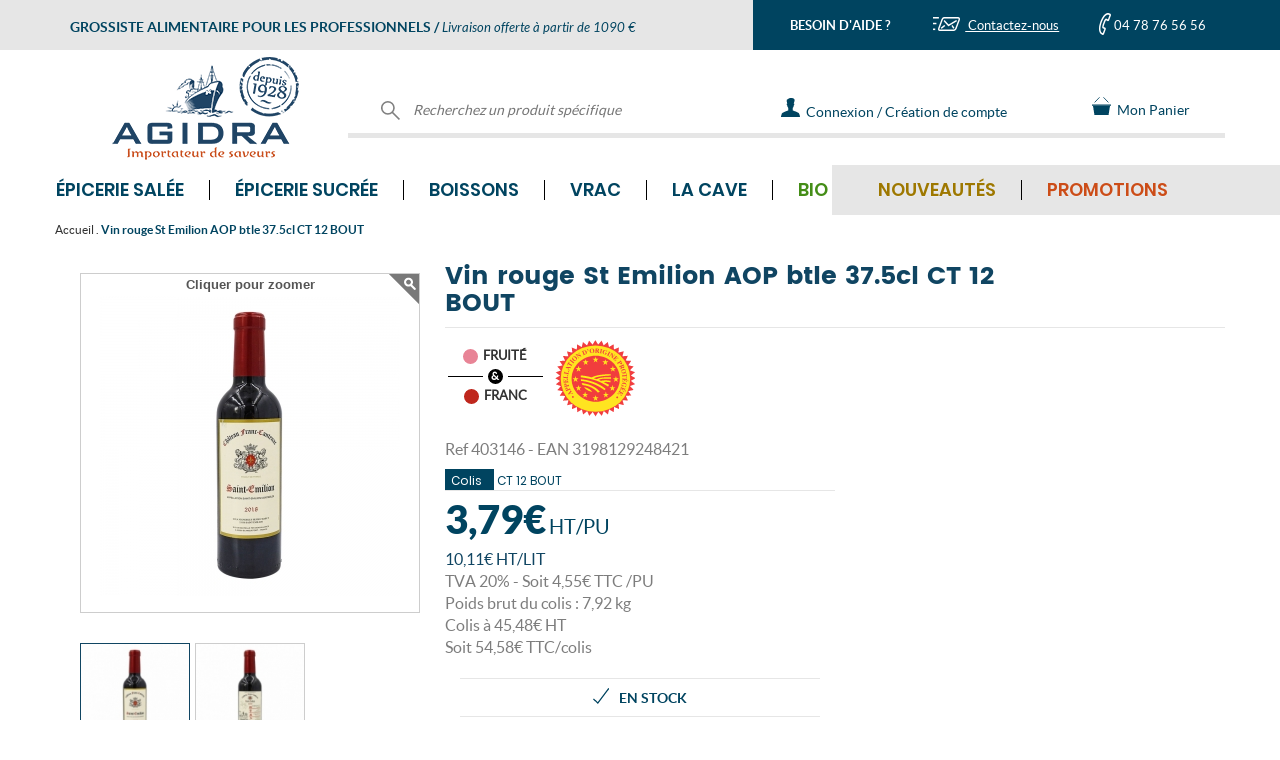

--- FILE ---
content_type: text/html; charset=UTF-8
request_url: https://www.agidra.com/grossiste-vin-rouge-st-emilion-aop-btle-37-5cl/produit-403146.html
body_size: 35276
content:
<!DOCTYPE html>
<html lang="fr">
    <head>
        
    <meta http-equiv="content-type" content="text/html; charset=UTF-8" />
    
    <title>Grossiste Vin rouge St Emilion AOP btle 37.5cl CT 12 BOUT - prix en gros</title>
    <meta name="framework" content="ECOM-VPRO" />
    <meta name="robots" content="index, follow, all">
<meta name="facebook-domain-verification" content="kt9guqog4x4ay7rhxokh03iub5gogj" />

    <meta name="format-detection" content="telephone=no">

    <meta name="Indentifier-URL" content="V5Pro"/>
    <meta name="description" content="Grossiste Vin rouge St Emilion AOP btle 37.5cl  CT 12 BOUT au meilleur prix. Vente en gros par cartons et sur palette aux épiceries, aux supermarchés et aux restaurateurs. "/>
    <meta name="keywords" content="vente en gros, Vin rouge St Emilion AOP btle 37.5cl  CT 12 BOUT ,   , , Agidra , importateur , grossiste ,alimentaire"/>
    <meta name="subject" content="catalogue grossiste : Vin rouge St Emilion AOP btle 37.5cl  CT 12 BOUT -  -     "/>
    <meta name="date" content="2026-01-22"/>
    <meta name="rating" content="V5Pro mise a jour 2026-01-22"/>
    <meta name="location" content="france"/>    
    <meta name="ressource-type" content="document"/>
    <!-- Configuration smart banners -->
    <meta name="apple-itunes-app" content="app-id=1232910326"/>    
    <meta name="smartbanner:title" content="Agidra">
    <meta name="smartbanner:author" content="&nbsp;">
    <meta name="smartbanner:price" content="Ouvrir l'application Agidra">
    <meta name="smartbanner:price-suffix-google" content="&nbsp;">
    <meta name="smartbanner:icon-google" content="https://www.agidra.com/charte/logo_app.png">
    <meta name="smartbanner:button" content="OUVRIR">
    <meta name="smartbanner:button-url-google" content="https://play.google.com/store/apps/details?id=com.qsmart.agidra">
    <meta name="smartbanner:enabled-platforms" content="android">
	<meta name="smartbanner:hide-ttl" content="2592000000000">
    <!-- End Configuration smart banners -->
    <meta name="category" content=""/>
    <meta name="revisit-after" content="1"/>
    <meta name="author" lang="fr" content="Diagram Saint-Etienne"/>
    <meta name="publisher" content="Diagram informatique V5PRO"/>
    <meta name="copyright" content="© 2026 Diagram informatique"/>
    <link rel="shortcut icon" type="image/ico" href="/favicon.ico" />
    <link rel="icon" type="image/png" href="/favicon.png" />
    <meta name="viewport" content="width=device-width, initial-scale=1.0, maximum-scale=1.0" />
    <link rel="canonical" href="https://www.agidra.com/grossiste-vin-rouge-st-emilion-aop-btle-37-5cl/produit-403146.html" />
    <base href="https://www.agidra.com/" />        <!--feuille de style specifique au site -->
        <!--FONT AWESOME-->
        <link rel="stylesheet"
              href="https://www.agidra.com/template/fonts/font_awesome/font-awesome.min.css"/>
        <link rel="stylesheet"
              href="https://www.agidra.com/template/fontFamily.min.css"/>
        <script src="https://www.agidra.com/_js/fonctions_standard.min.js"
                type="text/javascript" defer></script>
        <script src="https://www.agidra.com/_js_plugins/jquery/jquery-3.1.1.min.js"></script>
        <script src="https://www.agidra.com/_js/jquery.printElement.min.js"
                type="text/javascript" defer></script>
        <script src="https://www.agidra.com/_js/jquery.validate.min.js"
                type="text/javascript" defer></script>
        <script src="https://www.agidra.com/_js/genereMotDePasse.js?v=202300711"
                type="text/javascript" defer></script>
        <script src="https://www.agidra.com/_js/jquery.hoverIntent.minified.js"
                type="text/javascript" defer></script>
        <script src="https://www.agidra.com/_js/validator.min.js"
                type="text/javascript" defer></script>
        <script src="https://www.agidra.com/_js_plugins/jq_maskedinput/jquery.maskedinput.min.js"
                type="text/javascript" defer></script>
        <!--Slick-->
        <link rel="stylesheet"
              href="https://www.agidra.com/_js_plugins/slick/slick.min.css"/>
        <link rel="stylesheet"
              href="https://www.agidra.com/_js_plugins/slick/slick-theme.min.css"/>
        <script src="https://www.agidra.com/_js_plugins/slick/slick.min.js"
                type="text/javascript" defer></script>

        <!--BOOTSTRAP-->
        <link rel="stylesheet"
              href="https://www.agidra.com/_js_plugins/bootstrap/bootstrap.min.css"/>
        <link rel="stylesheet"
              href="https://www.agidra.com/_js_plugins/bootstrap/bootstrap-theme.min.css"/>
        <script src="https://www.agidra.com/_js_plugins/bootstrap/bootstrap.min.js"
                type="text/javascript" defer></script>
        <!--MEGA MENU-->
        <link rel="stylesheet"
              href="https://www.agidra.com/_js_plugins/yamm3/yamm.min.css"/>
        <link rel="stylesheet"
              href="https://www.agidra.com/template/fonts/fontawesome-5.15.4/css/all.min.css"/>


        <!--LazyLoad-->
        <script src="https://www.agidra.com/_js/jquery.lazyload.min.js"
                defer></script>

        <!--Input range-->
        <link rel="stylesheet"
              href="https://www.agidra.com/_js_plugins/input_range/bootstrap-slider.min.css"/>
        <script src="https://www.agidra.com/_js_plugins/input_range/bootstrap-slider.min.js"
                defer></script>

        <!--Input tel intl-->
        <link rel="stylesheet"
              href="https://www.agidra.com/_js_plugins/intl-tel-input-17.0.0/build/css/intlTelInput.min.css"/>
        <script src="https://www.agidra.com/_js_plugins/intl-tel-input-17.0.0/build/js/intlTelInput.min.js"
                defer></script>

        <!--FEUILLE DE STYLE SITE-->
                    <link rel="stylesheet" href="https://www.agidra.com/template/fstyle.min.css?v=20260122134020"/>
            <link rel="stylesheet" type="text/css" href="https://www.agidra.com/template/impression.min.css" media="print"/>

            <script defer src="https://www.agidra.com/template/js/vignetteProduit.min.js?v=20260122134020" type="text/javascript"></script>
            <script defer src="https://www.agidra.com/template/js/popinGamme.min.js?v=20260122134020" type="text/javascript"></script>
            <link href="https://www.agidra.com/template/css/popinGamme.min.css?v=20260122134020" rel="stylesheet" type="text/css"/>
            <script src="https://www.agidra.com/template/js/produit.min.js?v=20260122134020" type="text/javascript" defer/>
        <link rel="stylesheet"
              href="https://www.agidra.com/_js/jquery.autocomplete.min.css"/>
        <!--[if IE 7]>
    <script src="https://www.agidra.com/_js/jquery.placeHolder.Diagram.min.js" type="text/javascript" defer></script>     <![endif]-->
        <!--[if IE 8]>
    <script src="https://www.agidra.com/_js/jquery.placeHolder.Diagram.min.js" type="text/javascript" defer></script>           <![endif]-->
        <!--[if IE 9]>
    <script src="https://www.agidra.com/_js/jquery.placeHolder.Diagram.min.js" type="text/javascript" defer></script>                <![endif]-->


            <script>
        window.dataLayer = window.dataLayer || [];
        dataLayer.push([]);
    </script>
    <!-- Google Tag Manager -->
    <script>
        (function (w, d, s, l, i) {
            w[l] = w[l] || [];
            w[l].push({"gtm.start": new Date().getTime(), event: "gtm.js"});
            let f = d.getElementsByTagName(s)[0], j = d.createElement(s), dl = l !== "dataLayer" ? "&l=" + l : "";
            j.async = true;
            j.src = "https://www.googletagmanager.com/gtm.js?id=" + i + dl;
            f.parentNode.insertBefore(j, f);
        })(window, document, "script", "dataLayer", "GTM-KK8FGHJ");
    </script>
    <!-- End Google Tag Manager -->
                <!-- Outdated Browser -->
            <script>
                var $buoop = {required:{e:-4,f:-3,o:-3,s:-1,c:-3},insecure:true,api:2024.05 };
                function $buo_f(){
                    var e = document.createElement("script");
                    e.src = "//browser-update.org/update.min.js";
                    document.body.appendChild(e);
                };
                try {document.addEventListener("DOMContentLoaded", $buo_f,false)}
                catch(e){window.attachEvent("onload", $buo_f)}
            </script>
                        <script src='https://www.agidra.com/_js_plugins/zoom-master/jquery.zoom.min.js'
                    defer></script>
            <script type="application/ld+json">
    {
        "@context": "https://schema.org",
        "@type": "Organization",
        "url": "http://www.agidra.com",
        "logo": "https://www.agidra.com/charte/agidra.png",
        "contactPoint": [{
            "@type": "ContactPoint",
            "telephone": "+33 4 78 76 56 56",
            "availableLanguage": "French",
            "contactType": "customer service"
        }]
    }
</script>
<script type="application/ld+json">
{
    "@context": "https://schema.org",
    "@type": "BreadcrumbList",
    "itemListElement": [
    {
        "@type": "ListItem",
        "position": 1,
        "name": "Accueil",
        "item": "https://www.agidra.com/"
    }
    ,{
        "@type": "ListItem",
        "position": 2,
        "name": "Vin rouge St Emilion AOP btle 37.5cl  CT 12 BOUT",
        "item": "https://www.agidra.com/grossiste-vin-rouge-st-emilion-aop-btle-37-5cl/produit-403146.html"
    }
                    ]
}
</script>

    <script type="application/ld+json">
        {
            "@context": "https://schema.org/",
            "@type": "Product",
            "name": "Vin rouge St Emilion AOP btle 37.5cl",
            "image": [
                "https://www.agidra.com/images/vignettes/403146_T1.jpg"
            ],
            "description": "CT 12 BOUT  Région: Bordeaux<br />
<br />
Adjectifs: Franc, Fruité <br />
<br />
Cépages: Merlot noir, Cabernet Franc, Cabernet sauvignon<br />
<br />
Caractéristiques de dégustation: Vin franc et frais. Petits fruits compotés.",
            "gtin13": "3198129248421",
            "offers": {
                "@type": "Offer",
                "price": "54.58",
                "priceCurrency": "EUR"
            }
        }
    </script>
    <script type="text/javascript">window.gdprAppliesGlobally=false;(function(){function n(e){if(!window.frames[e]){if(document.body&&document.body.firstChild){var t=document.body;var r=document.createElement("iframe");r.style.display="none";r.name=e;r.title=e;t.insertBefore(r,t.firstChild)}else{setTimeout(function(){n(e)},5)}}}function e(r,a,o,c,s){function e(e,t,r,n){if(typeof r!=="function"){return}if(!window[a]){window[a]=[]}var i=false;if(s){i=s(e,n,r)}if(!i){window[a].push({command:e,version:t,callback:r,parameter:n})}}e.stub=true;e.stubVersion=2;function t(n){if(!window[r]||window[r].stub!==true){return}if(!n.data){return}var i=typeof n.data==="string";var e;try{e=i?JSON.parse(n.data):n.data}catch(t){return}if(e[o]){var a=e[o];window[r](a.command,a.version,function(e,t){var r={};r[c]={returnValue:e,success:t,callId:a.callId};n.source.postMessage(i?JSON.stringify(r):r,"*")},a.parameter)}}if(typeof window[r]!=="function"){window[r]=e;if(window.addEventListener){window.addEventListener("message",t,false)}else{window.attachEvent("onmessage",t)}}}e("__tcfapi","__tcfapiBuffer","__tcfapiCall","__tcfapiReturn");n("__tcfapiLocator");(function(e,t){var r=document.createElement("link");r.rel="preconnect";r.as="script";var n=document.createElement("link");n.rel="dns-prefetch";n.as="script";var i=document.createElement("link");i.rel="preload";i.as="script";var a=document.createElement("script");a.id="spcloader";a.type="text/javascript";a["async"]=true;a.charset="utf-8";var o="https://sdk.privacy-center.org/"+e+"/loader.js?target_type=notice&target="+t;if(window.didomiConfig&&window.didomiConfig.user){var c=window.didomiConfig.user;var s=c.country;var d=c.region;if(s){o=o+"&country="+s;if(d){o=o+"&region="+d}}}r.href="https://sdk.privacy-center.org/";n.href="https://sdk.privacy-center.org/";i.href=o;a.src=o;var f=document.getElementsByTagName("script")[0];f.parentNode.insertBefore(r,f);f.parentNode.insertBefore(n,f);f.parentNode.insertBefore(i,f);f.parentNode.insertBefore(a,f)})("b0c69251-5574-4b23-a146-1c5e31b9b103","qZAY9K9W")})();</script>

        <script src="https://www.google.com/recaptcha/api.js"></script>
    </head>

    <body>
                    <!-- Google Tag Manager (noscript) -->
            <noscript>
                <iframe src="https://www.googletagmanager.com/ns.html?id=GTM-KK8FGHJ"
                        height="0" width="0" style="display:none;visibility:hidden"></iframe>
            </noscript>
            <!-- End Google Tag Manager (noscript) -->
            
<div id="loading" class="loading">
    <div class="loading_content">
        <div class="sk-cube-grid">
            <div class="sk-cube sk-cube1"></div>
            <div class="sk-cube sk-cube2"></div>
            <div class="sk-cube sk-cube3"></div>
            <div class="sk-cube sk-cube4"></div>
            <div class="sk-cube sk-cube5"></div>
            <div class="sk-cube sk-cube6"></div>
            <div class="sk-cube sk-cube7"></div>
            <div class="sk-cube sk-cube8"></div>
            <div class="sk-cube sk-cube9"></div>
        </div>

        <span class="loading_texte">Nous prenons en compte votre demande</span>
    </div>
</div>

<div class="all_frame"></div>
<header class="container-fluid no-padding">
<div class="container header_logo hidden-xs">
    <!--Background bleu/gris du header-->
    <div class="header_background_gris col-sm-12 hidden-xs"></div>

    <div class="header_background_bleu col-sm-12 hidden-xs"></div>

    <!--Contenu bleu/gris du header-->
    <div class="container no-padding header_titre_contact">
        <div class="row no-margin">
            <div class="header_gris col-md-7 col-xs-12">
                <div class="row no-margin">
                    <div class="header_gris_contenu">
                        <span class="LatoBold partOne">GROSSISTE ALIMENTAIRE POUR LES PROFESSIONNELS</span>
                        <span class="LatoBold partOne hidden-xs"> / </span>
                        <span class="LatoItalic partThree">Livraison offerte à partir de 1090 €</span>
                    </div>
                </div>
            </div>

            <div class="header_bleu col-md-5 col-sm-12 hidden-xs ">
                <div class="col-sm-4 LatoBold no-padding header_gris_contenu text-center">
                    BESOIN D'AIDE ?                </div>

                <div class="col-sm-4 no-padding header_gris_contenu text-center header_gris_contact">
                    <a href="https://www.agidra.com/contact-grossiste-alimentaire-vente-en-gros/contact.html" class="LatoRegular">
                        <img alt="Contactez-nous" src="/charte/icone_contact.png" class=""> Contactez-nous                    </a>
                </div>

                <div class="col-sm-4 no-padding header_gris_contenu text-center">
                    <img alt="Contactez-nous par téléphone" class="telephone_picto" src="/charte/icone_tel.png">
                    <span class="LatoRegular">04 78 76 56 56</span>
                </div>
            </div>
        </div>
    </div>

    <div class="row header_logo_contenu">

        <!-- logo-->
        <div class="col-md-3 col-sm-3 col-xs-12 text-center header_logo_gauche">
            <div class="test_conteneur_logo">
                <a href="https://www.agidra.com/">
                    <img alt="Agidra, grossiste importateur produits alimentaires" class="img-responsive logo_agidra"
                         src="/charte/agidra200.png">
                </a>
            </div>
        </div>

        <div class="col-md-9 col-sm-9 header_logo_droite hidden-xs">
            <div class="col-sm-5 header_recherche_produit">
                <form action="https://www.agidra.com/?page=doofinder" id="doofinder_form"
                      method="post">
                    <div class="header_logo_texte">
                        <img alt="Recherchez un produit spécifique" class="icon_header" src="/charte/svg/loupe.svg">
                        <input class="input_header " id="inputRechercher" name="main_search"
                               placeholder="Recherchez un produit spécifique" title="Rechercher" type="text">
                    </div>
                </form>
            </div>

                            <div class="col-sm-3 header_scroll_contact">
                    <div class="header_logo_texte">
                        <a class="LatoRegular" href="https://www.agidra.com/contact-grossiste-alimentaire-vente-en-gros/contact.html"
                           style="display: flex;">
                            <div style="display: flex;  margin: auto">
                                <img alt="Contactez-nous" class="" src="/charte/icone_contact_scroll.png"
                                     style="margin: auto">
                                Contactez-nous                            </div>
                        </a>
                    </div>
                </div>

                <div class="col-sm-5 header_connexion_creation_compte">
                    <div class="header_logo_texte ">
                        <a href="https://www.agidra.com/identifiez-vous/login.html" class="LatoRegular">
                            <img alt="Connectez-vous à votre espace personnel" class="icon_header"
                                 src="/charte/svg/connexion.svg">
                            <img alt="Connectez-vous à votre espace personnel" class="icon_header_hover"
                                 src="/charte/svg/connexion_hover.svg" style="max-width: 22px;">
                            <span class="header_texte_connexion_creation" data-texte="Connexion / Création de compte"
                                  data-textescroll="Connexion">Connexion / Création de compte<span>
                        </a>
                    </div>
                </div>
                
            <div class="col-sm-2 header_panier scroll_panier">
                
                <div id="cart_counter" style="display:none;">
                    0                </div>

                <div class="header_logo_texte">
                    <a href="javascript:askToLogin('panier')" class="LatoRegular">
                        <img alt="Panier" class="icon_header" src="/charte/svg/cart.svg" style="margin-top: -3px;">
                        Mon Panier                    </a>
                </div>
            </div>

                    </div>
    </div>
</div>


<!--Contenu bleu/gris du header-->
<div class="container-fluid no-padding header_titre_contact visible-xs"
     style="position: fixed; z-index: 4; width: 100%;">
    <div class="row no-margin">
        <div class="header_gris col-md-7 col-xs-12">
            <div class="row no-margin">
                <div class="header_gris_contenu">
                    <span class="LatoBold partOne">GROSSISTE ALIMENTAIRE POUR LES PROFESSIONNELS</span>
                    <span class="LatoBold partOne hidden-xs"> / </span>
                    <span class="LatoItalic partThree">Livraison offerte à partir de 1090 €</span>
                </div>
            </div>
        </div>
    </div>

    <!--Bande bleu mobile-->
    <div class="row no-margin">
        <div class="header_bleu_mobile visible-xs">
            <div class="row no-margin">
                <div class="col-sm-4 col-xs-4 LatoBold no-padding header_bleu_mobile_contenu text-center">
                    BESOIN D'AIDE ?                </div>

                <div class="col-sm-4 col-xs-4 no-padding header_bleu_mobile_contenu text-center">
                    <a href="https://www.agidra.com/contact-grossiste-alimentaire-vente-en-gros/contact.html">
                        <img alt="Contactez-nous" class="enveloppe"
                             src="/charte/icone_contact.png"> Nous écrire                    </a>
                </div>

                <div class="col-sm-4 col-xs-4 no-padding header_bleu_mobile_contenu text-center">
                    <a href="tel:+33478765656">
                        <img alt="Contactez-nous par téléphone" class="image_tel_mobile"
                             src="/charte/icone_tel.png"> Nous appeler                    </a>
                </div>
            </div>
        </div>
    </div>

    <div class="row header_logo_contenu">
        <!-- logo-->
        <div class="col-md-3 col-sm-3 col-xs-12 text-center header_logo_gauche">
            <div class="test_conteneur_logo">
                <a href="https://www.agidra.com/">
                    <img alt="Agidra, grossiste importateur produits alimentaires" class="img-responsive logo_agidra"
                         src="/charte/agidra200.png">
                </a>
            </div>
        </div>
    </div>

    <!--  Bande Menu mobile bleu -->
    <div class="bande_menu_mobile row visible-xs no-margin">
        <div class="col-xs-3 text-center no-padding">
            <button aria-expanded="true" class="hamburger hamburger--squeeze menu-bouton-produits"
                    data-target="#navbar-collapse-2" data-toggle="collapse" type="button">
                <span class="hamburger-box">
                    <span class="hamburger-inner"></span>
                </span>
                <span class="hamburgerText">MENU</span>
            </button>
        </div>

        <div class="col-xs-3 text-center no-padding">
            <img alt="Recherchez un produit spécifique" src="/charte/loupe_mobile.png">
        </div>

        <div class="col-xs-3 text-center no-padding">
            <a href="https://www.agidra.com/identifiez-vous/login.html">
                <img alt="Mon compte" src="/charte/icone_compte_mobile.png">
            </a>
        </div>

        <div class="col-xs-3 text-center no-padding">
            <div id="cart_counter_mob" style="z-index:0; display:none;">
                0            </div>

            <a href="https://www.agidra.com/commande-grossiste-alimentaire/cde-1.html">
                <img alt="Mon panier" src="/charte/icone_panier_mobile.png">
            </a>
        </div>
    </div>

    
<div class="menu_fond_gris hidden-xs"></div>

<div class="container_site">
    <div class="row">
        <nav class="navbar yamm navbar-collapse collapse no-padding navbar_agidra" id="navbar-collapse-2"
             role="navigation" style="margin: 0">
            <ul class="nav navbar-nav">
                
                    <li class="dropdown yamm-fw">
                        <a href="https://www.agidra.com/grossiste-alimentaire-epicerie-salee/univers-2.html"
                           class="dropdown-toggle menu_item  PoppinsSemiBold">
                            Épicerie salée <i
                                class="fa fa-chevron-right fleche_menu_mobile visible-xs"></i>
                        </a>

                        <ul class="dropdown-menu mega_menu">
                            <li>
                                <div class="yamm-content">
                                    <div class="row">
                                        <div class="col-sm-7 col-md-7">
                                            <ul class="ul-3">
                                                
                                                    <li class="sous_menu_libelle PoppinsRegular">
                                                        <a href="https://www.agidra.com/epicerie-salee/fournisseur-aperitifs-biscuits-sales-et-chips/famille-2-2.html">
                                                            Apéritifs, biscuits salés & chips                                                        </a>
                                                    </li>

                                                    
                                                    <li class="sous_menu_libelle PoppinsRegular">
                                                        <a href="https://www.agidra.com/epicerie-salee/fournisseur-assaisonnements-et-condiments/famille-3-2.html">
                                                            Assaisonnements & condiments                                                        </a>
                                                    </li>

                                                    
                                                    <li class="sous_menu_libelle PoppinsRegular">
                                                        <a href="https://www.agidra.com/epicerie-salee/fournisseur-cereales/famille-13-2.html">
                                                            Céréales                                                        </a>
                                                    </li>

                                                    
                                                    <li class="sous_menu_libelle PoppinsRegular">
                                                        <a href="https://www.agidra.com/epicerie-salee/fournisseur-conserves-de-legumes/famille-12-2.html">
                                                            Conserves de légumes                                                        </a>
                                                    </li>

                                                    
                                                    <li class="sous_menu_libelle PoppinsRegular">
                                                        <a href="https://www.agidra.com/epicerie-salee/fournisseur-conserves-terre-et-mer/famille-11-2.html">
                                                            Conserves Terre & Mer                                                        </a>
                                                    </li>

                                                    
                                                    <li class="sous_menu_libelle PoppinsRegular">
                                                        <a href="https://www.agidra.com/epicerie-salee/fournisseur-epices-et-herbes-aromatiques/famille-15-2.html">
                                                            Épices & herbes aromatiques                                                        </a>
                                                    </li>

                                                    
                                                    <li class="sous_menu_libelle PoppinsRegular">
                                                        <a href="https://www.agidra.com/epicerie-salee/fournisseur-legumes-secs/famille-17-2.html">
                                                            Légumes secs                                                        </a>
                                                    </li>

                                                    
                                                    <li class="sous_menu_libelle PoppinsRegular">
                                                        <a href="https://www.agidra.com/epicerie-salee/fournisseur-olives-et-tartinables/famille-19-2.html">
                                                            Olives & tartinables                                                        </a>
                                                    </li>

                                                    
                                                    <li class="sous_menu_libelle PoppinsRegular">
                                                        <a href="https://www.agidra.com/epicerie-salee/fournisseur-pates/famille-47-2.html">
                                                            Pâtes                                                        </a>
                                                    </li>

                                                    
                                                    <li class="sous_menu_libelle PoppinsRegular">
                                                        <a href="https://www.agidra.com/epicerie-salee/plats-cuisines/famille-89-2.html">
                                                            Plats cuisinés                                                        </a>
                                                    </li>

                                                    
                                                    <li class="sous_menu_libelle PoppinsRegular">
                                                        <a href="https://www.agidra.com/epicerie-salee/fournisseur-riz/famille-24-2.html">
                                                            Riz                                                        </a>
                                                    </li>

                                                    
                                                    <li class="sous_menu_libelle PoppinsRegular">
                                                        <a href="https://www.agidra.com/epicerie-salee/fournisseur-soupes/famille-25-2.html">
                                                            Soupes                                                        </a>
                                                    </li>

                                                    
                                                    <li class="sous_menu_libelle PoppinsRegular">
                                                        <a href="https://www.agidra.com/epicerie-salee/alimentation-bebe/famille-90-2.html">
                                                            Alimentation bébé                                                        </a>
                                                    </li>

                                                    
                                                    <li class="sous_menu_libelle PoppinsRegular">
                                                        <a href="https://www.agidra.com/epicerie-salee/fournisseur-produits-du-monde/famille-22-2.html">
                                                            Produits du monde                                                        </a>
                                                    </li>

                                                    
                                                    <li class="sous_menu_libelle PoppinsRegular">
                                                        <a href="https://www.agidra.com/epicerie-salee/fournisseur-produits-made-in-france/famille-18-2.html">
                                                            Produits Made in France                                                        </a>
                                                    </li>

                                                    
                                                    <li class="sous_menu_libelle PoppinsRegular">
                                                        <a href="https://www.agidra.com/epicerie-salee/fournisseur-emballages-et-accessoires/famille-58-2.html">
                                                            Emballages & accessoires                                                        </a>
                                                    </li>

                                                                                                </ul>
                                        </div>

                                        <div class="col-sm-5 col-md-5">
                                            <div class="row">
                                                <div class="col-sm-6 col-md-6 no-padding">
                                                                                                            <div
                                                            class="sous_menu_libelle sous_menu_libelle_vert PoppinsRegular">
                                                            <a href="https://www.agidra.com/grossiste-alimentaire-epicerie-salee/univers-2-bio.html">
                                                                BIO
                                                            </a>
                                                        </div>
                                                        
                                                    <div class="sous_menu_libelle PoppinsRegular"
                                                         style="color:#9E7800;">
                                                        <a href="https://www.agidra.com/grossiste-alimentaire-epicerie-salee/univers-2-nouveaute.html">
                                                            Nouveautés
                                                        </a>
                                                    </div>

                                                    <div
                                                        class="sous_menu_libelle sous_menu_libelle_rouge PoppinsRegular">
                                                        <a href="https://www.agidra.com/grossiste-alimentaire-epicerie-salee/univers-2-promotion.html">
                                                            Promotions
                                                        </a>
                                                    </div>

                                                                                                                <div class="sous_menu_libelle PoppinsRegular">
                                                                <a href="https://www.agidra.com/grossiste-alimentaire-vrac-epicerie-salee/univers-2-vrac.html">
                                                                    Produits disponibles en vrac
                                                                </a>
                                                            </div>
                                                            
                                                    <div class="sous_menu_libelle PoppinsRegular">
                                                        <a href="https://www.agidra.com/grossiste-alimentaire-epicerie-salee/univers-2-palette.html">
                                                            Vente à la palette
                                                        </a>
                                                    </div>

                                                    <div class="sous_menu_libelle PoppinsRegular">
                                                        <a href="https://www.agidra.com/grossiste-alimentaire-epicerie-salee/univers-2-topvente.html">
                                                            Top ventes Épicerie salée                                                        </a>
                                                    </div>

                                                    <div>
                                                        <a href="https://www.agidra.com/grossiste-alimentaire-epicerie-salee/univers-2-all.html">
                                                            <div class="bouton bouton_bleu text-center"
                                                                 style="font-size:13px;">
                                                                Tous les produits Épicerie salée                                                            </div>
                                                        </a>
                                                    </div>
                                                </div>

                                                <div class="col-sm-6 col-md-6 trackingClickPushMegaMenu">
                                                                                                                <a class="trackingClickPushMegaMenu"
                                                               href="https://www.agidra.com/?page=gammes#gammesUnivers2"
                                                               id="mega-menu-epicerie-salee-mobile">
                                                                <img alt=""
                                                                     class="img-responsive trackingClickPushMegaMenu"
                                                                     src="/charte/gammes/push/push_2.svg">
                                                            </a>
                                                                                                            </div>
                                            </div>
                                        </div>
                                    </div>
                                </div>
                            </li>
                        </ul>
                    </li>
                    
                    <li class="dropdown yamm-fw">
                        <a href="https://www.agidra.com/grossiste-alimentaire-epicerie-sucree/univers-3.html"
                           class="dropdown-toggle menu_item  PoppinsSemiBold">
                            Épicerie sucrée <i
                                class="fa fa-chevron-right fleche_menu_mobile visible-xs"></i>
                        </a>

                        <ul class="dropdown-menu mega_menu">
                            <li>
                                <div class="yamm-content">
                                    <div class="row">
                                        <div class="col-sm-7 col-md-7">
                                            <ul class="ul-3">
                                                
                                                    <li class="sous_menu_libelle PoppinsRegular">
                                                        <a href="https://www.agidra.com/epicerie-sucree/fournisseur-aides-a-la-patisserie/famille-1-3.html">
                                                            Aides à la pâtisserie                                                        </a>
                                                    </li>

                                                    
                                                    <li class="sous_menu_libelle PoppinsRegular">
                                                        <a href="https://www.agidra.com/epicerie-sucree/fournisseur-biscuits-gateaux/famille-5-3.html">
                                                            Biscuits, Gâteaux                                                        </a>
                                                    </li>

                                                    
                                                    <li class="sous_menu_libelle PoppinsRegular">
                                                        <a href="https://www.agidra.com/epicerie-sucree/fournisseur-bonbons-et-confiseries/famille-7-3.html">
                                                            Bonbons & Confiseries                                                        </a>
                                                    </li>

                                                    
                                                    <li class="sous_menu_libelle PoppinsRegular">
                                                        <a href="https://www.agidra.com/epicerie-sucree/fournisseur-cafes-et-chocolats/famille-8-3.html">
                                                            Cafés & Chocolats                                                        </a>
                                                    </li>

                                                    
                                                    <li class="sous_menu_libelle PoppinsRegular">
                                                        <a href="https://www.agidra.com/epicerie-sucree/fournisseur-chocolats/famille-9-3.html">
                                                            Chocolats                                                        </a>
                                                    </li>

                                                    
                                                    <li class="sous_menu_libelle PoppinsRegular">
                                                        <a href="https://www.agidra.com/epicerie-sucree/fournisseur-confitures-miels-et-pates-a-tartiner/famille-10-3.html">
                                                            Confitures, Miels & Pâtes à tartiner                                                        </a>
                                                    </li>

                                                    
                                                    <li class="sous_menu_libelle PoppinsRegular">
                                                        <a href="https://www.agidra.com/epicerie-sucree/fournisseur-desserts/famille-14-3.html">
                                                            Desserts                                                        </a>
                                                    </li>

                                                    
                                                    <li class="sous_menu_libelle PoppinsRegular">
                                                        <a href="https://www.agidra.com/epicerie-sucree/fournisseur-fruits-secs/famille-16-3.html">
                                                            Fruits secs                                                        </a>
                                                    </li>

                                                    
                                                    <li class="sous_menu_libelle PoppinsRegular">
                                                        <a href="https://www.agidra.com/epicerie-sucree/fournisseur-pains-et-viennoiseries/famille-20-3.html">
                                                            Pains & Viennoiseries                                                        </a>
                                                    </li>

                                                    
                                                    <li class="sous_menu_libelle PoppinsRegular">
                                                        <a href="https://www.agidra.com/epicerie-sucree/fournisseur-thes-et-infusions/famille-26-3.html">
                                                            Thés & Infusions                                                        </a>
                                                    </li>

                                                    
                                                    <li class="sous_menu_libelle PoppinsRegular">
                                                        <a href="https://www.agidra.com/epicerie-sucree/fournisseur-produits-du-monde/famille-22-3.html">
                                                            Produits du monde                                                        </a>
                                                    </li>

                                                    
                                                    <li class="sous_menu_libelle PoppinsRegular">
                                                        <a href="https://www.agidra.com/epicerie-sucree/fournisseur-produits-made-in-france/famille-18-3.html">
                                                            Produits Made in France                                                        </a>
                                                    </li>

                                                    
                                                    <li class="sous_menu_libelle PoppinsRegular">
                                                        <a href="https://www.agidra.com/epicerie-sucree/fournisseur-emballages-et-accessoires/famille-58-3.html">
                                                            Emballages & accessoires                                                        </a>
                                                    </li>

                                                                                                </ul>
                                        </div>

                                        <div class="col-sm-5 col-md-5">
                                            <div class="row">
                                                <div class="col-sm-6 col-md-6 no-padding">
                                                                                                            <div
                                                            class="sous_menu_libelle sous_menu_libelle_vert PoppinsRegular">
                                                            <a href="https://www.agidra.com/grossiste-alimentaire-epicerie-sucree/univers-3-bio.html">
                                                                BIO
                                                            </a>
                                                        </div>
                                                        
                                                    <div class="sous_menu_libelle PoppinsRegular"
                                                         style="color:#9E7800;">
                                                        <a href="https://www.agidra.com/grossiste-alimentaire-epicerie-sucree/univers-3-nouveaute.html">
                                                            Nouveautés
                                                        </a>
                                                    </div>

                                                    <div
                                                        class="sous_menu_libelle sous_menu_libelle_rouge PoppinsRegular">
                                                        <a href="https://www.agidra.com/grossiste-alimentaire-epicerie-sucree/univers-3-promotion.html">
                                                            Promotions
                                                        </a>
                                                    </div>

                                                                                                                <div class="sous_menu_libelle PoppinsRegular">
                                                                <a href="https://www.agidra.com/grossiste-alimentaire-vrac-epicerie-sucree/univers-3-vrac.html">
                                                                    Produits disponibles en vrac
                                                                </a>
                                                            </div>
                                                            
                                                    <div class="sous_menu_libelle PoppinsRegular">
                                                        <a href="https://www.agidra.com/grossiste-alimentaire-epicerie-sucree/univers-3-palette.html">
                                                            Vente à la palette
                                                        </a>
                                                    </div>

                                                    <div class="sous_menu_libelle PoppinsRegular">
                                                        <a href="https://www.agidra.com/grossiste-alimentaire-epicerie-sucree/univers-3-topvente.html">
                                                            Top ventes Épicerie sucrée                                                        </a>
                                                    </div>

                                                    <div>
                                                        <a href="https://www.agidra.com/grossiste-alimentaire-epicerie-sucree/univers-3-all.html">
                                                            <div class="bouton bouton_bleu text-center"
                                                                 style="font-size:13px;">
                                                                Tous les produits Épicerie sucrée                                                            </div>
                                                        </a>
                                                    </div>
                                                </div>

                                                <div class="col-sm-6 col-md-6 trackingClickPushMegaMenu">
                                                                                                                <a class="trackingClickPushMegaMenu"
                                                               href="https://www.agidra.com/?page=gammes#gammesUnivers3"
                                                               id="mega-menu-epicerie-sucree-mobile">
                                                                <img alt=""
                                                                     class="img-responsive trackingClickPushMegaMenu"
                                                                     src="/charte/gammes/push/push_3.svg">
                                                            </a>
                                                                                                            </div>
                                            </div>
                                        </div>
                                    </div>
                                </div>
                            </li>
                        </ul>
                    </li>
                    
                    <li class="dropdown yamm-fw">
                        <a href="https://www.agidra.com/grossiste-alimentaire-boissons/univers-1.html"
                           class="dropdown-toggle menu_item  PoppinsSemiBold">
                            Boissons <i
                                class="fa fa-chevron-right fleche_menu_mobile visible-xs"></i>
                        </a>

                        <ul class="dropdown-menu mega_menu">
                            <li>
                                <div class="yamm-content">
                                    <div class="row">
                                        <div class="col-sm-7 col-md-7">
                                            <ul class="ul-3">
                                                
                                                    <li class="sous_menu_libelle PoppinsRegular">
                                                        <a href="https://www.agidra.com/boissons/fournisseur-boissons-aux-fruits/famille-55-1.html">
                                                            Boissons aux fruits                                                        </a>
                                                    </li>

                                                    
                                                    <li class="sous_menu_libelle PoppinsRegular">
                                                        <a href="https://www.agidra.com/boissons/fournisseur-boissons-vegetales/famille-31-1.html">
                                                            Boissons végétales                                                        </a>
                                                    </li>

                                                    
                                                    <li class="sous_menu_libelle PoppinsRegular">
                                                        <a href="https://www.agidra.com/boissons/fournisseur-cafes-et-chocolats/famille-8-1.html">
                                                            Cafés & Chocolats                                                        </a>
                                                    </li>

                                                    
                                                    <li class="sous_menu_libelle PoppinsRegular">
                                                        <a href="https://www.agidra.com/boissons/fournisseur-cocktails/famille-29-1.html">
                                                            Cocktails                                                        </a>
                                                    </li>

                                                    
                                                    <li class="sous_menu_libelle PoppinsRegular">
                                                        <a href="https://www.agidra.com/boissons/eaux/famille-59-1.html">
                                                            Eaux                                                        </a>
                                                    </li>

                                                    
                                                    <li class="sous_menu_libelle PoppinsRegular">
                                                        <a href="https://www.agidra.com/boissons/fournisseur-jus-de-fruits-et-legumes/famille-27-1.html">
                                                            Jus de fruits & légumes                                                        </a>
                                                    </li>

                                                    
                                                    <li class="sous_menu_libelle PoppinsRegular">
                                                        <a href="https://www.agidra.com/boissons/fournisseur-sirops/famille-60-1.html">
                                                            Sirops                                                        </a>
                                                    </li>

                                                    
                                                    <li class="sous_menu_libelle PoppinsRegular">
                                                        <a href="https://www.agidra.com/boissons/fournisseur-sodas-et-limonades/famille-30-1.html">
                                                            Sodas & Limonades                                                        </a>
                                                    </li>

                                                    
                                                    <li class="sous_menu_libelle PoppinsRegular">
                                                        <a href="https://www.agidra.com/boissons/fournisseur-thes-et-infusions/famille-26-1.html">
                                                            Thés & Infusions                                                        </a>
                                                    </li>

                                                    
                                                    <li class="sous_menu_libelle PoppinsRegular">
                                                        <a href="https://www.agidra.com/boissons/fournisseur-produits-du-monde/famille-22-1.html">
                                                            Produits du monde                                                        </a>
                                                    </li>

                                                    
                                                    <li class="sous_menu_libelle PoppinsRegular">
                                                        <a href="https://www.agidra.com/boissons/fournisseur-produits-made-in-france/famille-18-1.html">
                                                            Produits Made in France                                                        </a>
                                                    </li>

                                                                                                </ul>
                                        </div>

                                        <div class="col-sm-5 col-md-5">
                                            <div class="row">
                                                <div class="col-sm-6 col-md-6 no-padding">
                                                                                                            <div
                                                            class="sous_menu_libelle sous_menu_libelle_vert PoppinsRegular">
                                                            <a href="https://www.agidra.com/grossiste-alimentaire-boissons/univers-1-bio.html">
                                                                BIO
                                                            </a>
                                                        </div>
                                                        
                                                    <div class="sous_menu_libelle PoppinsRegular"
                                                         style="color:#9E7800;">
                                                        <a href="https://www.agidra.com/grossiste-alimentaire-boissons/univers-1-nouveaute.html">
                                                            Nouveautés
                                                        </a>
                                                    </div>

                                                    <div
                                                        class="sous_menu_libelle sous_menu_libelle_rouge PoppinsRegular">
                                                        <a href="https://www.agidra.com/grossiste-alimentaire-boissons/univers-1-promotion.html">
                                                            Promotions
                                                        </a>
                                                    </div>

                                                                                                                <div class="sous_menu_libelle PoppinsRegular">
                                                                <a href="https://www.agidra.com/vente-en-vrac-boissons/univers-1-vrac.html">
                                                                    Produits disponibles en vrac
                                                                </a>
                                                            </div>
                                                            
                                                    <div class="sous_menu_libelle PoppinsRegular">
                                                        <a href="https://www.agidra.com/grossiste-alimentaire-boissons/univers-1-palette.html">
                                                            Vente à la palette
                                                        </a>
                                                    </div>

                                                    <div class="sous_menu_libelle PoppinsRegular">
                                                        <a href="https://www.agidra.com/grossiste-alimentaire-boissons/univers-1-topvente.html">
                                                            Top ventes Boissons                                                        </a>
                                                    </div>

                                                    <div>
                                                        <a href="https://www.agidra.com/grossiste-alimentaire-boissons/univers-1-all.html">
                                                            <div class="bouton bouton_bleu text-center"
                                                                 style="font-size:13px;">
                                                                Tous les produits Boissons                                                            </div>
                                                        </a>
                                                    </div>
                                                </div>

                                                <div class="col-sm-6 col-md-6 trackingClickPushMegaMenu">
                                                                                                                    <div class="text-center">
                                                                    <a class="trackingClickPushMegaMenu"
                                                                       href="https://www.agidra.com/grossiste-pack-pur-jus-d-orange-sans-pulpe-pet-6x1l/produit-808648.html"
                                                                       id="mega-menu-boissons-mobile">
                                                                        <img alt="" class="trackingClickPushMegaMenu"
                                                                             src="./images/vignettes/808648_PA.jpg">
                                                                        <div
                                                                            class="libelleProduit trackingClickPushMegaMenu">
                                                                            Pack pur jus d'orange sans pulpe PET 6x1L<br>                                                                        </div>
                                                                        
                                                                        <span
                                                                            class=" prix  trackingClickPushMegaMenu">
                                                                        13,54<span
                                                                                class="prixCoupleAPrixBarre_taxe LatoRegular trackingClickPushMegaMenu">€ HT/PU</span>
                                                                    </span>
                                                                    </a>
                                                                </div>
                                                                                                                </div>
                                            </div>
                                        </div>
                                    </div>
                                </div>
                            </li>
                        </ul>
                    </li>
                    
                    <li class="dropdown yamm-fw">
                        <a href="https://www.agidra.com/vrac/univers-7.html"
                           class="dropdown-toggle menu_item  PoppinsSemiBold">
                            Vrac <i
                                class="fa fa-chevron-right fleche_menu_mobile visible-xs"></i>
                        </a>

                        <ul class="dropdown-menu mega_menu">
                            <li>
                                <div class="yamm-content">
                                    <div class="row">
                                        <div class="col-sm-7 col-md-7">
                                            <ul class="ul-3">
                                                
                                                    <li class="sous_menu_libelle PoppinsRegular">
                                                        <a href="https://www.agidra.com/vrac/aperitifs-et-fruits-grilles-vrac/famille-76-7.html">
                                                            Apéritifs & fruits grillés vrac                                                        </a>
                                                    </li>

                                                    
                                                    <li class="sous_menu_libelle PoppinsRegular">
                                                        <a href="https://www.agidra.com/vrac/assaisonnements-et-condiments-vrac/famille-61-7.html">
                                                            Assaisonnements & condiments vrac                                                        </a>
                                                    </li>

                                                    
                                                    <li class="sous_menu_libelle PoppinsRegular">
                                                        <a href="https://www.agidra.com/vrac/biscuits-et-gateaux-vrac/famille-74-7.html">
                                                            Biscuits & gâteaux vrac                                                        </a>
                                                    </li>

                                                    
                                                    <li class="sous_menu_libelle PoppinsRegular">
                                                        <a href="https://www.agidra.com/vrac/boissons-vrac/famille-73-7.html">
                                                            Boissons vrac                                                        </a>
                                                    </li>

                                                    
                                                    <li class="sous_menu_libelle PoppinsRegular">
                                                        <a href="https://www.agidra.com/vrac/bonbons-et-confiseries-vrac/famille-72-7.html">
                                                            Bonbons & confiseries vrac                                                        </a>
                                                    </li>

                                                    
                                                    <li class="sous_menu_libelle PoppinsRegular">
                                                        <a href="https://www.agidra.com/vrac/cereales-vrac/famille-71-7.html">
                                                            Céréales vrac                                                        </a>
                                                    </li>

                                                    
                                                    <li class="sous_menu_libelle PoppinsRegular">
                                                        <a href="https://www.agidra.com/vrac/epices-et-herbes-aromatiques-vrac/famille-69-7.html">
                                                            Épices & herbes aromatiques vrac                                                        </a>
                                                    </li>

                                                    
                                                    <li class="sous_menu_libelle PoppinsRegular">
                                                        <a href="https://www.agidra.com/vrac/fruits-secs-vrac/famille-67-7.html">
                                                            Fruits secs vrac                                                        </a>
                                                    </li>

                                                    
                                                    <li class="sous_menu_libelle PoppinsRegular">
                                                        <a href="https://www.agidra.com/vrac/legumes-secs-vrac/famille-66-7.html">
                                                            Légumes secs vrac                                                        </a>
                                                    </li>

                                                    
                                                    <li class="sous_menu_libelle PoppinsRegular">
                                                        <a href="https://www.agidra.com/vrac/olives-legumes-et-tartinables-vrac/famille-65-7.html">
                                                            Olives, légumes & tartinables vrac                                                        </a>
                                                    </li>

                                                    
                                                    <li class="sous_menu_libelle PoppinsRegular">
                                                        <a href="https://www.agidra.com/vrac/pates-vrac/famille-64-7.html">
                                                            Pâtes vrac                                                        </a>
                                                    </li>

                                                    
                                                    <li class="sous_menu_libelle PoppinsRegular">
                                                        <a href="https://www.agidra.com/vrac/riz-vrac/famille-63-7.html">
                                                            Riz vrac                                                        </a>
                                                    </li>

                                                    
                                                    <li class="sous_menu_libelle PoppinsRegular">
                                                        <a href="https://www.agidra.com/vrac/fabriques-et-origine-france-vrac/famille-68-7.html">
                                                            Fabriqués & Origine FRANCE vrac                                                        </a>
                                                    </li>

                                                                                                </ul>
                                        </div>

                                        <div class="col-sm-5 col-md-5">
                                            <div class="row">
                                                <div class="col-sm-6 col-md-6 no-padding">
                                                                                                            <div
                                                            class="sous_menu_libelle sous_menu_libelle_vert PoppinsRegular">
                                                            <a href="https://www.agidra.com/vrac/univers-7-bio.html">
                                                                BIO
                                                            </a>
                                                        </div>
                                                        
                                                    <div class="sous_menu_libelle PoppinsRegular"
                                                         style="color:#9E7800;">
                                                        <a href="https://www.agidra.com/vrac/univers-7-nouveaute.html">
                                                            Nouveautés
                                                        </a>
                                                    </div>

                                                    <div
                                                        class="sous_menu_libelle sous_menu_libelle_rouge PoppinsRegular">
                                                        <a href="https://www.agidra.com/vrac/univers-7-promotion.html">
                                                            Promotions
                                                        </a>
                                                    </div>

                                                    
                                                    <div class="sous_menu_libelle PoppinsRegular">
                                                        <a href="https://www.agidra.com/vrac/univers-7-palette.html">
                                                            Vente à la palette
                                                        </a>
                                                    </div>

                                                    <div class="sous_menu_libelle PoppinsRegular">
                                                        <a href="https://www.agidra.com/vrac/univers-7-topvente.html">
                                                            Top ventes Vrac                                                        </a>
                                                    </div>

                                                    <div>
                                                        <a href="https://www.agidra.com/vrac/univers-7-all.html">
                                                            <div class="bouton bouton_bleu text-center"
                                                                 style="font-size:13px;">
                                                                Tous les produits Vrac                                                            </div>
                                                        </a>
                                                    </div>
                                                </div>

                                                <div class="col-sm-6 col-md-6 trackingClickPushMegaMenu">
                                                                                                                    <div class="text-center">
                                                                    <a class="trackingClickPushMegaMenu"
                                                                       href="https://www.agidra.com/grossiste-mangues-sechees-en-lamelles-bio/produit-809444.html"
                                                                       id="mega-menu-vrac-mobile">
                                                                        <img alt="" class="trackingClickPushMegaMenu"
                                                                             src="./images/vignettes/809444_PA.jpg">
                                                                        <div
                                                                            class="libelleProduit trackingClickPushMegaMenu">
                                                                            Mangues séchées en lamelles BIO<br>                                                                        </div>
                                                                        
                                                                        <span
                                                                            class=" prix  trackingClickPushMegaMenu">
                                                                        10,95<span
                                                                                class="prixCoupleAPrixBarre_taxe LatoRegular trackingClickPushMegaMenu">€ HT/KG</span>
                                                                    </span>
                                                                    </a>
                                                                </div>
                                                                                                                </div>
                                            </div>
                                        </div>
                                    </div>
                                </div>
                            </li>
                        </ul>
                    </li>
                    
                    <li class="dropdown yamm-fw">
                        <a href="https://www.agidra.com/grossiste-alimentaire-la-cave/univers-4.html"
                           class="dropdown-toggle menu_item  PoppinsSemiBold">
                            La Cave <i
                                class="fa fa-chevron-right fleche_menu_mobile visible-xs"></i>
                        </a>

                        <ul class="dropdown-menu mega_menu">
                            <li>
                                <div class="yamm-content">
                                    <div class="row">
                                        <div class="col-sm-7 col-md-7">
                                            <ul class="ul-3">
                                                
                                                    <li class="sous_menu_libelle PoppinsRegular">
                                                        <a href="https://www.agidra.com/la-cave/fournisseur-vins-rouges/famille-77-4.html">
                                                            Vins rouges                                                        </a>
                                                    </li>

                                                    
                                                    <li class="sous_menu_libelle PoppinsRegular">
                                                        <a href="https://www.agidra.com/la-cave/fournisseur-vins-blancs/famille-78-4.html">
                                                            Vins blancs                                                        </a>
                                                    </li>

                                                    
                                                    <li class="sous_menu_libelle PoppinsRegular">
                                                        <a href="https://www.agidra.com/la-cave/fournisseur-vins-roses/famille-79-4.html">
                                                            Vins rosés                                                        </a>
                                                    </li>

                                                    
                                                    <li class="sous_menu_libelle PoppinsRegular">
                                                        <a href="https://www.agidra.com/la-cave/fournisseur-vins-effervescents/famille-80-4.html">
                                                            Vins effervescents                                                        </a>
                                                    </li>

                                                    
                                                    <li class="sous_menu_libelle PoppinsRegular">
                                                        <a href="https://www.agidra.com/la-cave/fournisseur-vins-du-monde/famille-81-4.html">
                                                            Vins du monde                                                        </a>
                                                    </li>

                                                    
                                                    <li class="sous_menu_libelle PoppinsRegular">
                                                        <a href="https://www.agidra.com/la-cave/fournisseur-vins-bio/famille-82-4.html">
                                                            Vins BIO                                                        </a>
                                                    </li>

                                                    
                                                    <li class="sous_menu_libelle PoppinsRegular">
                                                        <a href="https://www.agidra.com/la-cave/fournisseur-tous-les-vins/famille-83-4.html">
                                                            Tous les Vins                                                        </a>
                                                    </li>

                                                                                                            <li class="sous_menu_libelle PoppinsRegular">
                                                            <a href="https://www.agidra.com/grossiste-vins/conseilcaviste.html">
                                                                Tous les conseils de notre caviste
                                                            </a>
                                                        </li>
                                                        
                                                    <li class="sous_menu_libelle PoppinsRegular">
                                                        <a href="https://www.agidra.com/la-cave/fournisseur-cidres/famille-84-4.html">
                                                            Cidres                                                        </a>
                                                    </li>

                                                    
                                                    <li class="sous_menu_libelle PoppinsRegular">
                                                        <a href="https://www.agidra.com/la-cave/fournisseur-bieres-blondes/famille-85-4.html">
                                                            Bières blondes                                                        </a>
                                                    </li>

                                                    
                                                    <li class="sous_menu_libelle PoppinsRegular">
                                                        <a href="https://www.agidra.com/la-cave/fournisseur-bieres-blanches/famille-86-4.html">
                                                            Bières blanches                                                        </a>
                                                    </li>

                                                    
                                                    <li class="sous_menu_libelle PoppinsRegular">
                                                        <a href="https://www.agidra.com/la-cave/fournisseur-toutes-les-bieres/famille-87-4.html">
                                                            Toutes les bières                                                        </a>
                                                    </li>

                                                    
                                                    <li class="sous_menu_libelle PoppinsRegular">
                                                        <a href="https://www.agidra.com/la-cave/liqueurs-et-cremes/famille-88-4.html">
                                                            Liqueurs et crèmes                                                        </a>
                                                    </li>

                                                                                                </ul>
                                        </div>

                                        <div class="col-sm-5 col-md-5">
                                            <div class="row">
                                                <div class="col-sm-6 col-md-6 no-padding">
                                                                                                            <div
                                                            class="sous_menu_libelle sous_menu_libelle_vert PoppinsRegular">
                                                            <a href="https://www.agidra.com/grossiste-alimentaire-la-cave/univers-4-bio.html">
                                                                BIO
                                                            </a>
                                                        </div>
                                                        
                                                    <div class="sous_menu_libelle PoppinsRegular"
                                                         style="color:#9E7800;">
                                                        <a href="https://www.agidra.com/grossiste-alimentaire-la-cave/univers-4-nouveaute.html">
                                                            Nouveautés
                                                        </a>
                                                    </div>

                                                    <div
                                                        class="sous_menu_libelle sous_menu_libelle_rouge PoppinsRegular">
                                                        <a href="https://www.agidra.com/grossiste-alimentaire-la-cave/univers-4-promotion.html">
                                                            Promotions
                                                        </a>
                                                    </div>

                                                    
                                                    <div class="sous_menu_libelle PoppinsRegular">
                                                        <a href="https://www.agidra.com/grossiste-alimentaire-la-cave/univers-4-palette.html">
                                                            Vente à la palette
                                                        </a>
                                                    </div>

                                                    <div class="sous_menu_libelle PoppinsRegular">
                                                        <a href="https://www.agidra.com/grossiste-alimentaire-la-cave/univers-4-topvente.html">
                                                            Top ventes La Cave                                                        </a>
                                                    </div>

                                                    <div>
                                                        <a href="https://www.agidra.com/grossiste-alimentaire-la-cave/univers-4-all.html">
                                                            <div class="bouton bouton_bleu text-center"
                                                                 style="font-size:13px;">
                                                                Tous les produits La Cave                                                            </div>
                                                        </a>
                                                    </div>
                                                </div>

                                                <div class="col-sm-6 col-md-6 trackingClickPushMegaMenu">
                                                                                                    </div>
                                            </div>
                                        </div>
                                    </div>
                                </div>
                            </li>
                        </ul>
                    </li>
                    
                    <li class="dropdown yamm-fw">
                        <a href="https://www.agidra.com/grossiste-alimentaire-bio/univers-5.html"
                           class="dropdown-toggle menu_item menu_item_vert PoppinsSemiBold">
                            BIO <i
                                class="fa fa-chevron-right fleche_menu_mobile visible-xs"></i>
                        </a>

                        <ul class="dropdown-menu mega_menu">
                            <li>
                                <div class="yamm-content">
                                    <div class="row">
                                        <div class="col-sm-7 col-md-7">
                                            <ul class="ul-3">
                                                
                                                    <li class="sous_menu_libelle PoppinsRegular">
                                                        <a href="https://www.agidra.com/bio/fournisseur-aides-a-la-patisserie/famille-1-5.html">
                                                            Aides à la pâtisserie                                                        </a>
                                                    </li>

                                                    
                                                    <li class="sous_menu_libelle PoppinsRegular">
                                                        <a href="https://www.agidra.com/bio/fournisseur-assaisonnements/famille-43-5.html">
                                                            Assaisonnements                                                        </a>
                                                    </li>

                                                    
                                                    <li class="sous_menu_libelle PoppinsRegular">
                                                        <a href="https://www.agidra.com/bio/fournisseur-biscuits-gateaux/famille-5-5.html">
                                                            Biscuits, Gâteaux                                                        </a>
                                                    </li>

                                                    
                                                    <li class="sous_menu_libelle PoppinsRegular">
                                                        <a href="https://www.agidra.com/bio/fournisseur-boissons-aux-fruits/famille-55-5.html">
                                                            Boissons aux fruits                                                        </a>
                                                    </li>

                                                    
                                                    <li class="sous_menu_libelle PoppinsRegular">
                                                        <a href="https://www.agidra.com/bio/fournisseur-boissons-vegetales/famille-31-5.html">
                                                            Boissons végétales                                                        </a>
                                                    </li>

                                                    
                                                    <li class="sous_menu_libelle PoppinsRegular">
                                                        <a href="https://www.agidra.com/bio/fournisseur-cafes-et-chocolats/famille-8-5.html">
                                                            Cafés & Chocolats                                                        </a>
                                                    </li>

                                                    
                                                    <li class="sous_menu_libelle PoppinsRegular">
                                                        <a href="https://www.agidra.com/bio/fournisseur-chips-grilles-sales-et-biscuits-aperitifs/famille-52-5.html">
                                                            Chips, grillés salés & Biscuits apéritifs                                                        </a>
                                                    </li>

                                                    
                                                    <li class="sous_menu_libelle PoppinsRegular">
                                                        <a href="https://www.agidra.com/bio/fournisseur-chocolats/famille-9-5.html">
                                                            Chocolats                                                        </a>
                                                    </li>

                                                    
                                                    <li class="sous_menu_libelle PoppinsRegular">
                                                        <a href="https://www.agidra.com/bio/fournisseur-confitures-miels-et-pates-a-tartiner/famille-10-5.html">
                                                            Confitures, Miels & Pâtes à tartiner                                                        </a>
                                                    </li>

                                                    
                                                    <li class="sous_menu_libelle PoppinsRegular">
                                                        <a href="https://www.agidra.com/bio/fournisseur-conserves-de-legumes/famille-12-5.html">
                                                            Conserves de légumes                                                        </a>
                                                    </li>

                                                    
                                                    <li class="sous_menu_libelle PoppinsRegular">
                                                        <a href="https://www.agidra.com/bio/fournisseur-desserts/famille-14-5.html">
                                                            Desserts                                                        </a>
                                                    </li>

                                                    
                                                    <li class="sous_menu_libelle PoppinsRegular">
                                                        <a href="https://www.agidra.com/bio/fournisseur-epices-et-herbes-aromatiques/famille-15-5.html">
                                                            Épices & herbes aromatiques                                                        </a>
                                                    </li>

                                                    
                                                    <li class="sous_menu_libelle PoppinsRegular">
                                                        <a href="https://www.agidra.com/bio/fournisseur-fruits-secs/famille-16-5.html">
                                                            Fruits secs                                                        </a>
                                                    </li>

                                                    
                                                    <li class="sous_menu_libelle PoppinsRegular">
                                                        <a href="https://www.agidra.com/bio/fournisseur-jus-de-fruits-et-legumes/famille-27-5.html">
                                                            Jus de fruits & légumes                                                        </a>
                                                    </li>

                                                    
                                                    <li class="sous_menu_libelle PoppinsRegular">
                                                        <a href="https://www.agidra.com/bio/fournisseur-legumes-secs-riz-et-cereales/famille-44-5.html">
                                                            Légumes secs, Riz & Céréales                                                        </a>
                                                    </li>

                                                    
                                                    <li class="sous_menu_libelle PoppinsRegular">
                                                        <a href="https://www.agidra.com/bio/fournisseur-olives-et-tartinables/famille-19-5.html">
                                                            Olives & tartinables                                                        </a>
                                                    </li>

                                                    
                                                    <li class="sous_menu_libelle PoppinsRegular">
                                                        <a href="https://www.agidra.com/bio/fournisseur-pains-et-viennoiseries/famille-20-5.html">
                                                            Pains & Viennoiseries                                                        </a>
                                                    </li>

                                                    
                                                    <li class="sous_menu_libelle PoppinsRegular">
                                                        <a href="https://www.agidra.com/bio/fournisseur-pates/famille-47-5.html">
                                                            Pâtes                                                        </a>
                                                    </li>

                                                    
                                                    <li class="sous_menu_libelle PoppinsRegular">
                                                        <a href="https://www.agidra.com/bio/plats-cuisines/famille-89-5.html">
                                                            Plats cuisinés                                                        </a>
                                                    </li>

                                                    
                                                    <li class="sous_menu_libelle PoppinsRegular">
                                                        <a href="https://www.agidra.com/bio/fournisseur-sauces/famille-54-5.html">
                                                            Sauces                                                        </a>
                                                    </li>

                                                    
                                                    <li class="sous_menu_libelle PoppinsRegular">
                                                        <a href="https://www.agidra.com/bio/fournisseur-sirops/famille-60-5.html">
                                                            Sirops                                                        </a>
                                                    </li>

                                                    
                                                    <li class="sous_menu_libelle PoppinsRegular">
                                                        <a href="https://www.agidra.com/bio/fournisseur-sodas-et-limonades/famille-30-5.html">
                                                            Sodas & Limonades                                                        </a>
                                                    </li>

                                                    
                                                    <li class="sous_menu_libelle PoppinsRegular">
                                                        <a href="https://www.agidra.com/bio/fournisseur-soupes/famille-25-5.html">
                                                            Soupes                                                        </a>
                                                    </li>

                                                    
                                                    <li class="sous_menu_libelle PoppinsRegular">
                                                        <a href="https://www.agidra.com/bio/fournisseur-thes-et-infusions/famille-26-5.html">
                                                            Thés & Infusions                                                        </a>
                                                    </li>

                                                    
                                                    <li class="sous_menu_libelle PoppinsRegular">
                                                        <a href="https://www.agidra.com/bio/fournisseur-vins-et-bieres/famille-53-5.html">
                                                            Vins & Bières                                                        </a>
                                                    </li>

                                                    
                                                    <li class="sous_menu_libelle PoppinsRegular">
                                                        <a href="https://www.agidra.com/bio/alimentation-bebe/famille-92-5.html">
                                                            Alimentation bébé                                                        </a>
                                                    </li>

                                                    
                                                    <li class="sous_menu_libelle PoppinsRegular">
                                                        <a href="https://www.agidra.com/bio/emballages-et-accessoires/famille-58-5.html">
                                                            Emballages & accessoires                                                        </a>
                                                    </li>

                                                                                                </ul>
                                        </div>

                                        <div class="col-sm-5 col-md-5">
                                            <div class="row">
                                                <div class="col-sm-6 col-md-6 no-padding">
                                                    
                                                    <div class="sous_menu_libelle PoppinsRegular"
                                                         style="color:#9E7800;">
                                                        <a href="https://www.agidra.com/grossiste-alimentaire-bio/univers-5-nouveaute.html">
                                                            Nouveautés
                                                        </a>
                                                    </div>

                                                    <div
                                                        class="sous_menu_libelle sous_menu_libelle_rouge PoppinsRegular">
                                                        <a href="https://www.agidra.com/grossiste-alimentaire-bio/univers-5-promotion.html">
                                                            Promotions
                                                        </a>
                                                    </div>

                                                                                                                <div class="sous_menu_libelle PoppinsRegular">
                                                                <a href="https://www.agidra.com/grossiste-alimentaire-vrac-bio/univers-5-vrac.html">
                                                                    Produits disponibles en vrac
                                                                </a>
                                                            </div>
                                                            
                                                    <div class="sous_menu_libelle PoppinsRegular">
                                                        <a href="https://www.agidra.com/grossiste-alimentaire-bio/univers-5-palette.html">
                                                            Vente à la palette
                                                        </a>
                                                    </div>

                                                    <div class="sous_menu_libelle PoppinsRegular">
                                                        <a href="https://www.agidra.com/grossiste-alimentaire-bio/univers-5-topvente.html">
                                                            Top ventes BIO                                                        </a>
                                                    </div>

                                                    <div>
                                                        <a href="https://www.agidra.com/grossiste-alimentaire-bio/univers-5-all.html">
                                                            <div class="bouton bouton_bleu text-center"
                                                                 style="font-size:13px;">
                                                                Tous les produits BIO                                                            </div>
                                                        </a>
                                                    </div>
                                                </div>

                                                <div class="col-sm-6 col-md-6 trackingClickPushMegaMenu">
                                                                                                                <a class="trackingClickPushMegaMenu"
                                                               href="https://www.agidra.com/?page=gammes#gammesUnivers5"
                                                               id="mega-menu-bio-mobile">
                                                                <img alt=""
                                                                     class="img-responsive trackingClickPushMegaMenu"
                                                                     src="/charte/gammes/push/push_5.svg">
                                                            </a>
                                                                                                            </div>
                                            </div>
                                        </div>
                                    </div>
                                </div>
                            </li>
                        </ul>
                    </li>
                    
                <li class="dropdown menu_supplementaire ">
                    <a class="menu_item menu_item_no_border_left PoppinsSemiBold"
                       href="https://www.agidra.com/grossiste-alimentaire-importation-distribution-alimentaire/nouveautes.html"
                       style="color:#9E7800;">
                        Nouveautés<i class="fa fa-chevron-right fleche_menu_mobile visible-xs"></i>
                    </a>
                </li>

                <li class="dropdown menu_supplementaire ">
                    <a class="menu_item PoppinsSemiBold"
                       href="https://www.agidra.com/grossiste-alimentaire-promotion/promos.html"
                       style="color:#cc4d18;">Promotions                        <i class="fa fa-chevron-right fleche_menu_mobile visible-xs"></i>
                    </a>
                </li>
            </ul>
        </nav>
    </div>
</div>

<script>
    jQuery(".dropdown").mouseover(function ()
    {
        jQuery(this).children(".mega_menu").show();
    });

    jQuery(".dropdown").mouseleave(function ()
    {
        jQuery(this).children(".mega_menu").hide();
    });
</script>
</div>

<div class="hidden-xs">
    
<div class="menu_fond_gris hidden-xs"></div>

<div class="container_site">
    <div class="row">
        <nav class="navbar yamm navbar-collapse collapse no-padding navbar_agidra" id="navbar-collapse-2"
             role="navigation" style="margin: 0">
            <ul class="nav navbar-nav">
                
                    <li class="dropdown yamm-fw">
                        <a href="https://www.agidra.com/grossiste-alimentaire-epicerie-salee/univers-2.html"
                           class="dropdown-toggle menu_item  PoppinsSemiBold">
                            Épicerie salée <i
                                class="fa fa-chevron-right fleche_menu_mobile visible-xs"></i>
                        </a>

                        <ul class="dropdown-menu mega_menu">
                            <li>
                                <div class="yamm-content">
                                    <div class="row">
                                        <div class="col-sm-7 col-md-7">
                                            <ul class="ul-3">
                                                
                                                    <li class="sous_menu_libelle PoppinsRegular">
                                                        <a href="https://www.agidra.com/epicerie-salee/fournisseur-aperitifs-biscuits-sales-et-chips/famille-2-2.html">
                                                            Apéritifs, biscuits salés & chips                                                        </a>
                                                    </li>

                                                    
                                                    <li class="sous_menu_libelle PoppinsRegular">
                                                        <a href="https://www.agidra.com/epicerie-salee/fournisseur-assaisonnements-et-condiments/famille-3-2.html">
                                                            Assaisonnements & condiments                                                        </a>
                                                    </li>

                                                    
                                                    <li class="sous_menu_libelle PoppinsRegular">
                                                        <a href="https://www.agidra.com/epicerie-salee/fournisseur-cereales/famille-13-2.html">
                                                            Céréales                                                        </a>
                                                    </li>

                                                    
                                                    <li class="sous_menu_libelle PoppinsRegular">
                                                        <a href="https://www.agidra.com/epicerie-salee/fournisseur-conserves-de-legumes/famille-12-2.html">
                                                            Conserves de légumes                                                        </a>
                                                    </li>

                                                    
                                                    <li class="sous_menu_libelle PoppinsRegular">
                                                        <a href="https://www.agidra.com/epicerie-salee/fournisseur-conserves-terre-et-mer/famille-11-2.html">
                                                            Conserves Terre & Mer                                                        </a>
                                                    </li>

                                                    
                                                    <li class="sous_menu_libelle PoppinsRegular">
                                                        <a href="https://www.agidra.com/epicerie-salee/fournisseur-epices-et-herbes-aromatiques/famille-15-2.html">
                                                            Épices & herbes aromatiques                                                        </a>
                                                    </li>

                                                    
                                                    <li class="sous_menu_libelle PoppinsRegular">
                                                        <a href="https://www.agidra.com/epicerie-salee/fournisseur-legumes-secs/famille-17-2.html">
                                                            Légumes secs                                                        </a>
                                                    </li>

                                                    
                                                    <li class="sous_menu_libelle PoppinsRegular">
                                                        <a href="https://www.agidra.com/epicerie-salee/fournisseur-olives-et-tartinables/famille-19-2.html">
                                                            Olives & tartinables                                                        </a>
                                                    </li>

                                                    
                                                    <li class="sous_menu_libelle PoppinsRegular">
                                                        <a href="https://www.agidra.com/epicerie-salee/fournisseur-pates/famille-47-2.html">
                                                            Pâtes                                                        </a>
                                                    </li>

                                                    
                                                    <li class="sous_menu_libelle PoppinsRegular">
                                                        <a href="https://www.agidra.com/epicerie-salee/plats-cuisines/famille-89-2.html">
                                                            Plats cuisinés                                                        </a>
                                                    </li>

                                                    
                                                    <li class="sous_menu_libelle PoppinsRegular">
                                                        <a href="https://www.agidra.com/epicerie-salee/fournisseur-riz/famille-24-2.html">
                                                            Riz                                                        </a>
                                                    </li>

                                                    
                                                    <li class="sous_menu_libelle PoppinsRegular">
                                                        <a href="https://www.agidra.com/epicerie-salee/fournisseur-soupes/famille-25-2.html">
                                                            Soupes                                                        </a>
                                                    </li>

                                                    
                                                    <li class="sous_menu_libelle PoppinsRegular">
                                                        <a href="https://www.agidra.com/epicerie-salee/alimentation-bebe/famille-90-2.html">
                                                            Alimentation bébé                                                        </a>
                                                    </li>

                                                    
                                                    <li class="sous_menu_libelle PoppinsRegular">
                                                        <a href="https://www.agidra.com/epicerie-salee/fournisseur-produits-du-monde/famille-22-2.html">
                                                            Produits du monde                                                        </a>
                                                    </li>

                                                    
                                                    <li class="sous_menu_libelle PoppinsRegular">
                                                        <a href="https://www.agidra.com/epicerie-salee/fournisseur-produits-made-in-france/famille-18-2.html">
                                                            Produits Made in France                                                        </a>
                                                    </li>

                                                    
                                                    <li class="sous_menu_libelle PoppinsRegular">
                                                        <a href="https://www.agidra.com/epicerie-salee/fournisseur-emballages-et-accessoires/famille-58-2.html">
                                                            Emballages & accessoires                                                        </a>
                                                    </li>

                                                                                                </ul>
                                        </div>

                                        <div class="col-sm-5 col-md-5">
                                            <div class="row">
                                                <div class="col-sm-6 col-md-6 no-padding">
                                                                                                            <div
                                                            class="sous_menu_libelle sous_menu_libelle_vert PoppinsRegular">
                                                            <a href="https://www.agidra.com/grossiste-alimentaire-epicerie-salee/univers-2-bio.html">
                                                                BIO
                                                            </a>
                                                        </div>
                                                        
                                                    <div class="sous_menu_libelle PoppinsRegular"
                                                         style="color:#9E7800;">
                                                        <a href="https://www.agidra.com/grossiste-alimentaire-epicerie-salee/univers-2-nouveaute.html">
                                                            Nouveautés
                                                        </a>
                                                    </div>

                                                    <div
                                                        class="sous_menu_libelle sous_menu_libelle_rouge PoppinsRegular">
                                                        <a href="https://www.agidra.com/grossiste-alimentaire-epicerie-salee/univers-2-promotion.html">
                                                            Promotions
                                                        </a>
                                                    </div>

                                                                                                                <div class="sous_menu_libelle PoppinsRegular">
                                                                <a href="https://www.agidra.com/grossiste-alimentaire-vrac-epicerie-salee/univers-2-vrac.html">
                                                                    Produits disponibles en vrac
                                                                </a>
                                                            </div>
                                                            
                                                    <div class="sous_menu_libelle PoppinsRegular">
                                                        <a href="https://www.agidra.com/grossiste-alimentaire-epicerie-salee/univers-2-palette.html">
                                                            Vente à la palette
                                                        </a>
                                                    </div>

                                                    <div class="sous_menu_libelle PoppinsRegular">
                                                        <a href="https://www.agidra.com/grossiste-alimentaire-epicerie-salee/univers-2-topvente.html">
                                                            Top ventes Épicerie salée                                                        </a>
                                                    </div>

                                                    <div>
                                                        <a href="https://www.agidra.com/grossiste-alimentaire-epicerie-salee/univers-2-all.html">
                                                            <div class="bouton bouton_bleu text-center"
                                                                 style="font-size:13px;">
                                                                Tous les produits Épicerie salée                                                            </div>
                                                        </a>
                                                    </div>
                                                </div>

                                                <div class="col-sm-6 col-md-6 trackingClickPushMegaMenu">
                                                                                                                <a class="trackingClickPushMegaMenu"
                                                               href="https://www.agidra.com/?page=gammes#gammesUnivers2"
                                                               id="mega-menu-epicerie-salee">
                                                                <img alt=""
                                                                     class="img-responsive trackingClickPushMegaMenu"
                                                                     src="/charte/gammes/push/push_2.svg">
                                                            </a>
                                                                                                            </div>
                                            </div>
                                        </div>
                                    </div>
                                </div>
                            </li>
                        </ul>
                    </li>
                    
                    <li class="dropdown yamm-fw">
                        <a href="https://www.agidra.com/grossiste-alimentaire-epicerie-sucree/univers-3.html"
                           class="dropdown-toggle menu_item  PoppinsSemiBold">
                            Épicerie sucrée <i
                                class="fa fa-chevron-right fleche_menu_mobile visible-xs"></i>
                        </a>

                        <ul class="dropdown-menu mega_menu">
                            <li>
                                <div class="yamm-content">
                                    <div class="row">
                                        <div class="col-sm-7 col-md-7">
                                            <ul class="ul-3">
                                                
                                                    <li class="sous_menu_libelle PoppinsRegular">
                                                        <a href="https://www.agidra.com/epicerie-sucree/fournisseur-aides-a-la-patisserie/famille-1-3.html">
                                                            Aides à la pâtisserie                                                        </a>
                                                    </li>

                                                    
                                                    <li class="sous_menu_libelle PoppinsRegular">
                                                        <a href="https://www.agidra.com/epicerie-sucree/fournisseur-biscuits-gateaux/famille-5-3.html">
                                                            Biscuits, Gâteaux                                                        </a>
                                                    </li>

                                                    
                                                    <li class="sous_menu_libelle PoppinsRegular">
                                                        <a href="https://www.agidra.com/epicerie-sucree/fournisseur-bonbons-et-confiseries/famille-7-3.html">
                                                            Bonbons & Confiseries                                                        </a>
                                                    </li>

                                                    
                                                    <li class="sous_menu_libelle PoppinsRegular">
                                                        <a href="https://www.agidra.com/epicerie-sucree/fournisseur-cafes-et-chocolats/famille-8-3.html">
                                                            Cafés & Chocolats                                                        </a>
                                                    </li>

                                                    
                                                    <li class="sous_menu_libelle PoppinsRegular">
                                                        <a href="https://www.agidra.com/epicerie-sucree/fournisseur-chocolats/famille-9-3.html">
                                                            Chocolats                                                        </a>
                                                    </li>

                                                    
                                                    <li class="sous_menu_libelle PoppinsRegular">
                                                        <a href="https://www.agidra.com/epicerie-sucree/fournisseur-confitures-miels-et-pates-a-tartiner/famille-10-3.html">
                                                            Confitures, Miels & Pâtes à tartiner                                                        </a>
                                                    </li>

                                                    
                                                    <li class="sous_menu_libelle PoppinsRegular">
                                                        <a href="https://www.agidra.com/epicerie-sucree/fournisseur-desserts/famille-14-3.html">
                                                            Desserts                                                        </a>
                                                    </li>

                                                    
                                                    <li class="sous_menu_libelle PoppinsRegular">
                                                        <a href="https://www.agidra.com/epicerie-sucree/fournisseur-fruits-secs/famille-16-3.html">
                                                            Fruits secs                                                        </a>
                                                    </li>

                                                    
                                                    <li class="sous_menu_libelle PoppinsRegular">
                                                        <a href="https://www.agidra.com/epicerie-sucree/fournisseur-pains-et-viennoiseries/famille-20-3.html">
                                                            Pains & Viennoiseries                                                        </a>
                                                    </li>

                                                    
                                                    <li class="sous_menu_libelle PoppinsRegular">
                                                        <a href="https://www.agidra.com/epicerie-sucree/fournisseur-thes-et-infusions/famille-26-3.html">
                                                            Thés & Infusions                                                        </a>
                                                    </li>

                                                    
                                                    <li class="sous_menu_libelle PoppinsRegular">
                                                        <a href="https://www.agidra.com/epicerie-sucree/fournisseur-produits-du-monde/famille-22-3.html">
                                                            Produits du monde                                                        </a>
                                                    </li>

                                                    
                                                    <li class="sous_menu_libelle PoppinsRegular">
                                                        <a href="https://www.agidra.com/epicerie-sucree/fournisseur-produits-made-in-france/famille-18-3.html">
                                                            Produits Made in France                                                        </a>
                                                    </li>

                                                    
                                                    <li class="sous_menu_libelle PoppinsRegular">
                                                        <a href="https://www.agidra.com/epicerie-sucree/fournisseur-emballages-et-accessoires/famille-58-3.html">
                                                            Emballages & accessoires                                                        </a>
                                                    </li>

                                                                                                </ul>
                                        </div>

                                        <div class="col-sm-5 col-md-5">
                                            <div class="row">
                                                <div class="col-sm-6 col-md-6 no-padding">
                                                                                                            <div
                                                            class="sous_menu_libelle sous_menu_libelle_vert PoppinsRegular">
                                                            <a href="https://www.agidra.com/grossiste-alimentaire-epicerie-sucree/univers-3-bio.html">
                                                                BIO
                                                            </a>
                                                        </div>
                                                        
                                                    <div class="sous_menu_libelle PoppinsRegular"
                                                         style="color:#9E7800;">
                                                        <a href="https://www.agidra.com/grossiste-alimentaire-epicerie-sucree/univers-3-nouveaute.html">
                                                            Nouveautés
                                                        </a>
                                                    </div>

                                                    <div
                                                        class="sous_menu_libelle sous_menu_libelle_rouge PoppinsRegular">
                                                        <a href="https://www.agidra.com/grossiste-alimentaire-epicerie-sucree/univers-3-promotion.html">
                                                            Promotions
                                                        </a>
                                                    </div>

                                                                                                                <div class="sous_menu_libelle PoppinsRegular">
                                                                <a href="https://www.agidra.com/grossiste-alimentaire-vrac-epicerie-sucree/univers-3-vrac.html">
                                                                    Produits disponibles en vrac
                                                                </a>
                                                            </div>
                                                            
                                                    <div class="sous_menu_libelle PoppinsRegular">
                                                        <a href="https://www.agidra.com/grossiste-alimentaire-epicerie-sucree/univers-3-palette.html">
                                                            Vente à la palette
                                                        </a>
                                                    </div>

                                                    <div class="sous_menu_libelle PoppinsRegular">
                                                        <a href="https://www.agidra.com/grossiste-alimentaire-epicerie-sucree/univers-3-topvente.html">
                                                            Top ventes Épicerie sucrée                                                        </a>
                                                    </div>

                                                    <div>
                                                        <a href="https://www.agidra.com/grossiste-alimentaire-epicerie-sucree/univers-3-all.html">
                                                            <div class="bouton bouton_bleu text-center"
                                                                 style="font-size:13px;">
                                                                Tous les produits Épicerie sucrée                                                            </div>
                                                        </a>
                                                    </div>
                                                </div>

                                                <div class="col-sm-6 col-md-6 trackingClickPushMegaMenu">
                                                                                                                <a class="trackingClickPushMegaMenu"
                                                               href="https://www.agidra.com/?page=gammes#gammesUnivers3"
                                                               id="mega-menu-epicerie-sucree">
                                                                <img alt=""
                                                                     class="img-responsive trackingClickPushMegaMenu"
                                                                     src="/charte/gammes/push/push_3.svg">
                                                            </a>
                                                                                                            </div>
                                            </div>
                                        </div>
                                    </div>
                                </div>
                            </li>
                        </ul>
                    </li>
                    
                    <li class="dropdown yamm-fw">
                        <a href="https://www.agidra.com/grossiste-alimentaire-boissons/univers-1.html"
                           class="dropdown-toggle menu_item  PoppinsSemiBold">
                            Boissons <i
                                class="fa fa-chevron-right fleche_menu_mobile visible-xs"></i>
                        </a>

                        <ul class="dropdown-menu mega_menu">
                            <li>
                                <div class="yamm-content">
                                    <div class="row">
                                        <div class="col-sm-7 col-md-7">
                                            <ul class="ul-3">
                                                
                                                    <li class="sous_menu_libelle PoppinsRegular">
                                                        <a href="https://www.agidra.com/boissons/fournisseur-boissons-aux-fruits/famille-55-1.html">
                                                            Boissons aux fruits                                                        </a>
                                                    </li>

                                                    
                                                    <li class="sous_menu_libelle PoppinsRegular">
                                                        <a href="https://www.agidra.com/boissons/fournisseur-boissons-vegetales/famille-31-1.html">
                                                            Boissons végétales                                                        </a>
                                                    </li>

                                                    
                                                    <li class="sous_menu_libelle PoppinsRegular">
                                                        <a href="https://www.agidra.com/boissons/fournisseur-cafes-et-chocolats/famille-8-1.html">
                                                            Cafés & Chocolats                                                        </a>
                                                    </li>

                                                    
                                                    <li class="sous_menu_libelle PoppinsRegular">
                                                        <a href="https://www.agidra.com/boissons/fournisseur-cocktails/famille-29-1.html">
                                                            Cocktails                                                        </a>
                                                    </li>

                                                    
                                                    <li class="sous_menu_libelle PoppinsRegular">
                                                        <a href="https://www.agidra.com/boissons/eaux/famille-59-1.html">
                                                            Eaux                                                        </a>
                                                    </li>

                                                    
                                                    <li class="sous_menu_libelle PoppinsRegular">
                                                        <a href="https://www.agidra.com/boissons/fournisseur-jus-de-fruits-et-legumes/famille-27-1.html">
                                                            Jus de fruits & légumes                                                        </a>
                                                    </li>

                                                    
                                                    <li class="sous_menu_libelle PoppinsRegular">
                                                        <a href="https://www.agidra.com/boissons/fournisseur-sirops/famille-60-1.html">
                                                            Sirops                                                        </a>
                                                    </li>

                                                    
                                                    <li class="sous_menu_libelle PoppinsRegular">
                                                        <a href="https://www.agidra.com/boissons/fournisseur-sodas-et-limonades/famille-30-1.html">
                                                            Sodas & Limonades                                                        </a>
                                                    </li>

                                                    
                                                    <li class="sous_menu_libelle PoppinsRegular">
                                                        <a href="https://www.agidra.com/boissons/fournisseur-thes-et-infusions/famille-26-1.html">
                                                            Thés & Infusions                                                        </a>
                                                    </li>

                                                    
                                                    <li class="sous_menu_libelle PoppinsRegular">
                                                        <a href="https://www.agidra.com/boissons/fournisseur-produits-du-monde/famille-22-1.html">
                                                            Produits du monde                                                        </a>
                                                    </li>

                                                    
                                                    <li class="sous_menu_libelle PoppinsRegular">
                                                        <a href="https://www.agidra.com/boissons/fournisseur-produits-made-in-france/famille-18-1.html">
                                                            Produits Made in France                                                        </a>
                                                    </li>

                                                                                                </ul>
                                        </div>

                                        <div class="col-sm-5 col-md-5">
                                            <div class="row">
                                                <div class="col-sm-6 col-md-6 no-padding">
                                                                                                            <div
                                                            class="sous_menu_libelle sous_menu_libelle_vert PoppinsRegular">
                                                            <a href="https://www.agidra.com/grossiste-alimentaire-boissons/univers-1-bio.html">
                                                                BIO
                                                            </a>
                                                        </div>
                                                        
                                                    <div class="sous_menu_libelle PoppinsRegular"
                                                         style="color:#9E7800;">
                                                        <a href="https://www.agidra.com/grossiste-alimentaire-boissons/univers-1-nouveaute.html">
                                                            Nouveautés
                                                        </a>
                                                    </div>

                                                    <div
                                                        class="sous_menu_libelle sous_menu_libelle_rouge PoppinsRegular">
                                                        <a href="https://www.agidra.com/grossiste-alimentaire-boissons/univers-1-promotion.html">
                                                            Promotions
                                                        </a>
                                                    </div>

                                                                                                                <div class="sous_menu_libelle PoppinsRegular">
                                                                <a href="https://www.agidra.com/vente-en-vrac-boissons/univers-1-vrac.html">
                                                                    Produits disponibles en vrac
                                                                </a>
                                                            </div>
                                                            
                                                    <div class="sous_menu_libelle PoppinsRegular">
                                                        <a href="https://www.agidra.com/grossiste-alimentaire-boissons/univers-1-palette.html">
                                                            Vente à la palette
                                                        </a>
                                                    </div>

                                                    <div class="sous_menu_libelle PoppinsRegular">
                                                        <a href="https://www.agidra.com/grossiste-alimentaire-boissons/univers-1-topvente.html">
                                                            Top ventes Boissons                                                        </a>
                                                    </div>

                                                    <div>
                                                        <a href="https://www.agidra.com/grossiste-alimentaire-boissons/univers-1-all.html">
                                                            <div class="bouton bouton_bleu text-center"
                                                                 style="font-size:13px;">
                                                                Tous les produits Boissons                                                            </div>
                                                        </a>
                                                    </div>
                                                </div>

                                                <div class="col-sm-6 col-md-6 trackingClickPushMegaMenu">
                                                                                                                    <div class="text-center">
                                                                    <a class="trackingClickPushMegaMenu"
                                                                       href="https://www.agidra.com/grossiste-pack-pur-jus-d-orange-sans-pulpe-pet-6x1l/produit-808648.html"
                                                                       id="mega-menu-boissons">
                                                                        <img alt="" class="trackingClickPushMegaMenu"
                                                                             src="./images/vignettes/808648_PA.jpg">
                                                                        <div
                                                                            class="libelleProduit trackingClickPushMegaMenu">
                                                                            Pack pur jus d'orange sans pulpe PET 6x1L<br>                                                                        </div>
                                                                        
                                                                        <span
                                                                            class=" prix  trackingClickPushMegaMenu">
                                                                        13,54<span
                                                                                class="prixCoupleAPrixBarre_taxe LatoRegular trackingClickPushMegaMenu">€ HT/PU</span>
                                                                    </span>
                                                                    </a>
                                                                </div>
                                                                                                                </div>
                                            </div>
                                        </div>
                                    </div>
                                </div>
                            </li>
                        </ul>
                    </li>
                    
                    <li class="dropdown yamm-fw">
                        <a href="https://www.agidra.com/vrac/univers-7.html"
                           class="dropdown-toggle menu_item  PoppinsSemiBold">
                            Vrac <i
                                class="fa fa-chevron-right fleche_menu_mobile visible-xs"></i>
                        </a>

                        <ul class="dropdown-menu mega_menu">
                            <li>
                                <div class="yamm-content">
                                    <div class="row">
                                        <div class="col-sm-7 col-md-7">
                                            <ul class="ul-3">
                                                
                                                    <li class="sous_menu_libelle PoppinsRegular">
                                                        <a href="https://www.agidra.com/vrac/aperitifs-et-fruits-grilles-vrac/famille-76-7.html">
                                                            Apéritifs & fruits grillés vrac                                                        </a>
                                                    </li>

                                                    
                                                    <li class="sous_menu_libelle PoppinsRegular">
                                                        <a href="https://www.agidra.com/vrac/assaisonnements-et-condiments-vrac/famille-61-7.html">
                                                            Assaisonnements & condiments vrac                                                        </a>
                                                    </li>

                                                    
                                                    <li class="sous_menu_libelle PoppinsRegular">
                                                        <a href="https://www.agidra.com/vrac/biscuits-et-gateaux-vrac/famille-74-7.html">
                                                            Biscuits & gâteaux vrac                                                        </a>
                                                    </li>

                                                    
                                                    <li class="sous_menu_libelle PoppinsRegular">
                                                        <a href="https://www.agidra.com/vrac/boissons-vrac/famille-73-7.html">
                                                            Boissons vrac                                                        </a>
                                                    </li>

                                                    
                                                    <li class="sous_menu_libelle PoppinsRegular">
                                                        <a href="https://www.agidra.com/vrac/bonbons-et-confiseries-vrac/famille-72-7.html">
                                                            Bonbons & confiseries vrac                                                        </a>
                                                    </li>

                                                    
                                                    <li class="sous_menu_libelle PoppinsRegular">
                                                        <a href="https://www.agidra.com/vrac/cereales-vrac/famille-71-7.html">
                                                            Céréales vrac                                                        </a>
                                                    </li>

                                                    
                                                    <li class="sous_menu_libelle PoppinsRegular">
                                                        <a href="https://www.agidra.com/vrac/epices-et-herbes-aromatiques-vrac/famille-69-7.html">
                                                            Épices & herbes aromatiques vrac                                                        </a>
                                                    </li>

                                                    
                                                    <li class="sous_menu_libelle PoppinsRegular">
                                                        <a href="https://www.agidra.com/vrac/fruits-secs-vrac/famille-67-7.html">
                                                            Fruits secs vrac                                                        </a>
                                                    </li>

                                                    
                                                    <li class="sous_menu_libelle PoppinsRegular">
                                                        <a href="https://www.agidra.com/vrac/legumes-secs-vrac/famille-66-7.html">
                                                            Légumes secs vrac                                                        </a>
                                                    </li>

                                                    
                                                    <li class="sous_menu_libelle PoppinsRegular">
                                                        <a href="https://www.agidra.com/vrac/olives-legumes-et-tartinables-vrac/famille-65-7.html">
                                                            Olives, légumes & tartinables vrac                                                        </a>
                                                    </li>

                                                    
                                                    <li class="sous_menu_libelle PoppinsRegular">
                                                        <a href="https://www.agidra.com/vrac/pates-vrac/famille-64-7.html">
                                                            Pâtes vrac                                                        </a>
                                                    </li>

                                                    
                                                    <li class="sous_menu_libelle PoppinsRegular">
                                                        <a href="https://www.agidra.com/vrac/riz-vrac/famille-63-7.html">
                                                            Riz vrac                                                        </a>
                                                    </li>

                                                    
                                                    <li class="sous_menu_libelle PoppinsRegular">
                                                        <a href="https://www.agidra.com/vrac/fabriques-et-origine-france-vrac/famille-68-7.html">
                                                            Fabriqués & Origine FRANCE vrac                                                        </a>
                                                    </li>

                                                                                                </ul>
                                        </div>

                                        <div class="col-sm-5 col-md-5">
                                            <div class="row">
                                                <div class="col-sm-6 col-md-6 no-padding">
                                                                                                            <div
                                                            class="sous_menu_libelle sous_menu_libelle_vert PoppinsRegular">
                                                            <a href="https://www.agidra.com/vrac/univers-7-bio.html">
                                                                BIO
                                                            </a>
                                                        </div>
                                                        
                                                    <div class="sous_menu_libelle PoppinsRegular"
                                                         style="color:#9E7800;">
                                                        <a href="https://www.agidra.com/vrac/univers-7-nouveaute.html">
                                                            Nouveautés
                                                        </a>
                                                    </div>

                                                    <div
                                                        class="sous_menu_libelle sous_menu_libelle_rouge PoppinsRegular">
                                                        <a href="https://www.agidra.com/vrac/univers-7-promotion.html">
                                                            Promotions
                                                        </a>
                                                    </div>

                                                    
                                                    <div class="sous_menu_libelle PoppinsRegular">
                                                        <a href="https://www.agidra.com/vrac/univers-7-palette.html">
                                                            Vente à la palette
                                                        </a>
                                                    </div>

                                                    <div class="sous_menu_libelle PoppinsRegular">
                                                        <a href="https://www.agidra.com/vrac/univers-7-topvente.html">
                                                            Top ventes Vrac                                                        </a>
                                                    </div>

                                                    <div>
                                                        <a href="https://www.agidra.com/vrac/univers-7-all.html">
                                                            <div class="bouton bouton_bleu text-center"
                                                                 style="font-size:13px;">
                                                                Tous les produits Vrac                                                            </div>
                                                        </a>
                                                    </div>
                                                </div>

                                                <div class="col-sm-6 col-md-6 trackingClickPushMegaMenu">
                                                                                                                    <div class="text-center">
                                                                    <a class="trackingClickPushMegaMenu"
                                                                       href="https://www.agidra.com/grossiste-mangues-sechees-en-lamelles-bio/produit-809444.html"
                                                                       id="mega-menu-vrac">
                                                                        <img alt="" class="trackingClickPushMegaMenu"
                                                                             src="./images/vignettes/809444_PA.jpg">
                                                                        <div
                                                                            class="libelleProduit trackingClickPushMegaMenu">
                                                                            Mangues séchées en lamelles BIO<br>                                                                        </div>
                                                                        
                                                                        <span
                                                                            class=" prix  trackingClickPushMegaMenu">
                                                                        10,95<span
                                                                                class="prixCoupleAPrixBarre_taxe LatoRegular trackingClickPushMegaMenu">€ HT/KG</span>
                                                                    </span>
                                                                    </a>
                                                                </div>
                                                                                                                </div>
                                            </div>
                                        </div>
                                    </div>
                                </div>
                            </li>
                        </ul>
                    </li>
                    
                    <li class="dropdown yamm-fw">
                        <a href="https://www.agidra.com/grossiste-alimentaire-la-cave/univers-4.html"
                           class="dropdown-toggle menu_item  PoppinsSemiBold">
                            La Cave <i
                                class="fa fa-chevron-right fleche_menu_mobile visible-xs"></i>
                        </a>

                        <ul class="dropdown-menu mega_menu">
                            <li>
                                <div class="yamm-content">
                                    <div class="row">
                                        <div class="col-sm-7 col-md-7">
                                            <ul class="ul-3">
                                                
                                                    <li class="sous_menu_libelle PoppinsRegular">
                                                        <a href="https://www.agidra.com/la-cave/fournisseur-vins-rouges/famille-77-4.html">
                                                            Vins rouges                                                        </a>
                                                    </li>

                                                    
                                                    <li class="sous_menu_libelle PoppinsRegular">
                                                        <a href="https://www.agidra.com/la-cave/fournisseur-vins-blancs/famille-78-4.html">
                                                            Vins blancs                                                        </a>
                                                    </li>

                                                    
                                                    <li class="sous_menu_libelle PoppinsRegular">
                                                        <a href="https://www.agidra.com/la-cave/fournisseur-vins-roses/famille-79-4.html">
                                                            Vins rosés                                                        </a>
                                                    </li>

                                                    
                                                    <li class="sous_menu_libelle PoppinsRegular">
                                                        <a href="https://www.agidra.com/la-cave/fournisseur-vins-effervescents/famille-80-4.html">
                                                            Vins effervescents                                                        </a>
                                                    </li>

                                                    
                                                    <li class="sous_menu_libelle PoppinsRegular">
                                                        <a href="https://www.agidra.com/la-cave/fournisseur-vins-du-monde/famille-81-4.html">
                                                            Vins du monde                                                        </a>
                                                    </li>

                                                    
                                                    <li class="sous_menu_libelle PoppinsRegular">
                                                        <a href="https://www.agidra.com/la-cave/fournisseur-vins-bio/famille-82-4.html">
                                                            Vins BIO                                                        </a>
                                                    </li>

                                                    
                                                    <li class="sous_menu_libelle PoppinsRegular">
                                                        <a href="https://www.agidra.com/la-cave/fournisseur-tous-les-vins/famille-83-4.html">
                                                            Tous les Vins                                                        </a>
                                                    </li>

                                                                                                            <li class="sous_menu_libelle PoppinsRegular">
                                                            <a href="https://www.agidra.com/grossiste-vins/conseilcaviste.html">
                                                                Tous les conseils de notre caviste
                                                            </a>
                                                        </li>
                                                        
                                                    <li class="sous_menu_libelle PoppinsRegular">
                                                        <a href="https://www.agidra.com/la-cave/fournisseur-cidres/famille-84-4.html">
                                                            Cidres                                                        </a>
                                                    </li>

                                                    
                                                    <li class="sous_menu_libelle PoppinsRegular">
                                                        <a href="https://www.agidra.com/la-cave/fournisseur-bieres-blondes/famille-85-4.html">
                                                            Bières blondes                                                        </a>
                                                    </li>

                                                    
                                                    <li class="sous_menu_libelle PoppinsRegular">
                                                        <a href="https://www.agidra.com/la-cave/fournisseur-bieres-blanches/famille-86-4.html">
                                                            Bières blanches                                                        </a>
                                                    </li>

                                                    
                                                    <li class="sous_menu_libelle PoppinsRegular">
                                                        <a href="https://www.agidra.com/la-cave/fournisseur-toutes-les-bieres/famille-87-4.html">
                                                            Toutes les bières                                                        </a>
                                                    </li>

                                                    
                                                    <li class="sous_menu_libelle PoppinsRegular">
                                                        <a href="https://www.agidra.com/la-cave/liqueurs-et-cremes/famille-88-4.html">
                                                            Liqueurs et crèmes                                                        </a>
                                                    </li>

                                                                                                </ul>
                                        </div>

                                        <div class="col-sm-5 col-md-5">
                                            <div class="row">
                                                <div class="col-sm-6 col-md-6 no-padding">
                                                                                                            <div
                                                            class="sous_menu_libelle sous_menu_libelle_vert PoppinsRegular">
                                                            <a href="https://www.agidra.com/grossiste-alimentaire-la-cave/univers-4-bio.html">
                                                                BIO
                                                            </a>
                                                        </div>
                                                        
                                                    <div class="sous_menu_libelle PoppinsRegular"
                                                         style="color:#9E7800;">
                                                        <a href="https://www.agidra.com/grossiste-alimentaire-la-cave/univers-4-nouveaute.html">
                                                            Nouveautés
                                                        </a>
                                                    </div>

                                                    <div
                                                        class="sous_menu_libelle sous_menu_libelle_rouge PoppinsRegular">
                                                        <a href="https://www.agidra.com/grossiste-alimentaire-la-cave/univers-4-promotion.html">
                                                            Promotions
                                                        </a>
                                                    </div>

                                                    
                                                    <div class="sous_menu_libelle PoppinsRegular">
                                                        <a href="https://www.agidra.com/grossiste-alimentaire-la-cave/univers-4-palette.html">
                                                            Vente à la palette
                                                        </a>
                                                    </div>

                                                    <div class="sous_menu_libelle PoppinsRegular">
                                                        <a href="https://www.agidra.com/grossiste-alimentaire-la-cave/univers-4-topvente.html">
                                                            Top ventes La Cave                                                        </a>
                                                    </div>

                                                    <div>
                                                        <a href="https://www.agidra.com/grossiste-alimentaire-la-cave/univers-4-all.html">
                                                            <div class="bouton bouton_bleu text-center"
                                                                 style="font-size:13px;">
                                                                Tous les produits La Cave                                                            </div>
                                                        </a>
                                                    </div>
                                                </div>

                                                <div class="col-sm-6 col-md-6 trackingClickPushMegaMenu">
                                                                                                    </div>
                                            </div>
                                        </div>
                                    </div>
                                </div>
                            </li>
                        </ul>
                    </li>
                    
                    <li class="dropdown yamm-fw">
                        <a href="https://www.agidra.com/grossiste-alimentaire-bio/univers-5.html"
                           class="dropdown-toggle menu_item menu_item_vert PoppinsSemiBold">
                            BIO <i
                                class="fa fa-chevron-right fleche_menu_mobile visible-xs"></i>
                        </a>

                        <ul class="dropdown-menu mega_menu">
                            <li>
                                <div class="yamm-content">
                                    <div class="row">
                                        <div class="col-sm-7 col-md-7">
                                            <ul class="ul-3">
                                                
                                                    <li class="sous_menu_libelle PoppinsRegular">
                                                        <a href="https://www.agidra.com/bio/fournisseur-aides-a-la-patisserie/famille-1-5.html">
                                                            Aides à la pâtisserie                                                        </a>
                                                    </li>

                                                    
                                                    <li class="sous_menu_libelle PoppinsRegular">
                                                        <a href="https://www.agidra.com/bio/fournisseur-assaisonnements/famille-43-5.html">
                                                            Assaisonnements                                                        </a>
                                                    </li>

                                                    
                                                    <li class="sous_menu_libelle PoppinsRegular">
                                                        <a href="https://www.agidra.com/bio/fournisseur-biscuits-gateaux/famille-5-5.html">
                                                            Biscuits, Gâteaux                                                        </a>
                                                    </li>

                                                    
                                                    <li class="sous_menu_libelle PoppinsRegular">
                                                        <a href="https://www.agidra.com/bio/fournisseur-boissons-aux-fruits/famille-55-5.html">
                                                            Boissons aux fruits                                                        </a>
                                                    </li>

                                                    
                                                    <li class="sous_menu_libelle PoppinsRegular">
                                                        <a href="https://www.agidra.com/bio/fournisseur-boissons-vegetales/famille-31-5.html">
                                                            Boissons végétales                                                        </a>
                                                    </li>

                                                    
                                                    <li class="sous_menu_libelle PoppinsRegular">
                                                        <a href="https://www.agidra.com/bio/fournisseur-cafes-et-chocolats/famille-8-5.html">
                                                            Cafés & Chocolats                                                        </a>
                                                    </li>

                                                    
                                                    <li class="sous_menu_libelle PoppinsRegular">
                                                        <a href="https://www.agidra.com/bio/fournisseur-chips-grilles-sales-et-biscuits-aperitifs/famille-52-5.html">
                                                            Chips, grillés salés & Biscuits apéritifs                                                        </a>
                                                    </li>

                                                    
                                                    <li class="sous_menu_libelle PoppinsRegular">
                                                        <a href="https://www.agidra.com/bio/fournisseur-chocolats/famille-9-5.html">
                                                            Chocolats                                                        </a>
                                                    </li>

                                                    
                                                    <li class="sous_menu_libelle PoppinsRegular">
                                                        <a href="https://www.agidra.com/bio/fournisseur-confitures-miels-et-pates-a-tartiner/famille-10-5.html">
                                                            Confitures, Miels & Pâtes à tartiner                                                        </a>
                                                    </li>

                                                    
                                                    <li class="sous_menu_libelle PoppinsRegular">
                                                        <a href="https://www.agidra.com/bio/fournisseur-conserves-de-legumes/famille-12-5.html">
                                                            Conserves de légumes                                                        </a>
                                                    </li>

                                                    
                                                    <li class="sous_menu_libelle PoppinsRegular">
                                                        <a href="https://www.agidra.com/bio/fournisseur-desserts/famille-14-5.html">
                                                            Desserts                                                        </a>
                                                    </li>

                                                    
                                                    <li class="sous_menu_libelle PoppinsRegular">
                                                        <a href="https://www.agidra.com/bio/fournisseur-epices-et-herbes-aromatiques/famille-15-5.html">
                                                            Épices & herbes aromatiques                                                        </a>
                                                    </li>

                                                    
                                                    <li class="sous_menu_libelle PoppinsRegular">
                                                        <a href="https://www.agidra.com/bio/fournisseur-fruits-secs/famille-16-5.html">
                                                            Fruits secs                                                        </a>
                                                    </li>

                                                    
                                                    <li class="sous_menu_libelle PoppinsRegular">
                                                        <a href="https://www.agidra.com/bio/fournisseur-jus-de-fruits-et-legumes/famille-27-5.html">
                                                            Jus de fruits & légumes                                                        </a>
                                                    </li>

                                                    
                                                    <li class="sous_menu_libelle PoppinsRegular">
                                                        <a href="https://www.agidra.com/bio/fournisseur-legumes-secs-riz-et-cereales/famille-44-5.html">
                                                            Légumes secs, Riz & Céréales                                                        </a>
                                                    </li>

                                                    
                                                    <li class="sous_menu_libelle PoppinsRegular">
                                                        <a href="https://www.agidra.com/bio/fournisseur-olives-et-tartinables/famille-19-5.html">
                                                            Olives & tartinables                                                        </a>
                                                    </li>

                                                    
                                                    <li class="sous_menu_libelle PoppinsRegular">
                                                        <a href="https://www.agidra.com/bio/fournisseur-pains-et-viennoiseries/famille-20-5.html">
                                                            Pains & Viennoiseries                                                        </a>
                                                    </li>

                                                    
                                                    <li class="sous_menu_libelle PoppinsRegular">
                                                        <a href="https://www.agidra.com/bio/fournisseur-pates/famille-47-5.html">
                                                            Pâtes                                                        </a>
                                                    </li>

                                                    
                                                    <li class="sous_menu_libelle PoppinsRegular">
                                                        <a href="https://www.agidra.com/bio/plats-cuisines/famille-89-5.html">
                                                            Plats cuisinés                                                        </a>
                                                    </li>

                                                    
                                                    <li class="sous_menu_libelle PoppinsRegular">
                                                        <a href="https://www.agidra.com/bio/fournisseur-sauces/famille-54-5.html">
                                                            Sauces                                                        </a>
                                                    </li>

                                                    
                                                    <li class="sous_menu_libelle PoppinsRegular">
                                                        <a href="https://www.agidra.com/bio/fournisseur-sirops/famille-60-5.html">
                                                            Sirops                                                        </a>
                                                    </li>

                                                    
                                                    <li class="sous_menu_libelle PoppinsRegular">
                                                        <a href="https://www.agidra.com/bio/fournisseur-sodas-et-limonades/famille-30-5.html">
                                                            Sodas & Limonades                                                        </a>
                                                    </li>

                                                    
                                                    <li class="sous_menu_libelle PoppinsRegular">
                                                        <a href="https://www.agidra.com/bio/fournisseur-soupes/famille-25-5.html">
                                                            Soupes                                                        </a>
                                                    </li>

                                                    
                                                    <li class="sous_menu_libelle PoppinsRegular">
                                                        <a href="https://www.agidra.com/bio/fournisseur-thes-et-infusions/famille-26-5.html">
                                                            Thés & Infusions                                                        </a>
                                                    </li>

                                                    
                                                    <li class="sous_menu_libelle PoppinsRegular">
                                                        <a href="https://www.agidra.com/bio/fournisseur-vins-et-bieres/famille-53-5.html">
                                                            Vins & Bières                                                        </a>
                                                    </li>

                                                    
                                                    <li class="sous_menu_libelle PoppinsRegular">
                                                        <a href="https://www.agidra.com/bio/alimentation-bebe/famille-92-5.html">
                                                            Alimentation bébé                                                        </a>
                                                    </li>

                                                    
                                                    <li class="sous_menu_libelle PoppinsRegular">
                                                        <a href="https://www.agidra.com/bio/emballages-et-accessoires/famille-58-5.html">
                                                            Emballages & accessoires                                                        </a>
                                                    </li>

                                                                                                </ul>
                                        </div>

                                        <div class="col-sm-5 col-md-5">
                                            <div class="row">
                                                <div class="col-sm-6 col-md-6 no-padding">
                                                    
                                                    <div class="sous_menu_libelle PoppinsRegular"
                                                         style="color:#9E7800;">
                                                        <a href="https://www.agidra.com/grossiste-alimentaire-bio/univers-5-nouveaute.html">
                                                            Nouveautés
                                                        </a>
                                                    </div>

                                                    <div
                                                        class="sous_menu_libelle sous_menu_libelle_rouge PoppinsRegular">
                                                        <a href="https://www.agidra.com/grossiste-alimentaire-bio/univers-5-promotion.html">
                                                            Promotions
                                                        </a>
                                                    </div>

                                                                                                                <div class="sous_menu_libelle PoppinsRegular">
                                                                <a href="https://www.agidra.com/grossiste-alimentaire-vrac-bio/univers-5-vrac.html">
                                                                    Produits disponibles en vrac
                                                                </a>
                                                            </div>
                                                            
                                                    <div class="sous_menu_libelle PoppinsRegular">
                                                        <a href="https://www.agidra.com/grossiste-alimentaire-bio/univers-5-palette.html">
                                                            Vente à la palette
                                                        </a>
                                                    </div>

                                                    <div class="sous_menu_libelle PoppinsRegular">
                                                        <a href="https://www.agidra.com/grossiste-alimentaire-bio/univers-5-topvente.html">
                                                            Top ventes BIO                                                        </a>
                                                    </div>

                                                    <div>
                                                        <a href="https://www.agidra.com/grossiste-alimentaire-bio/univers-5-all.html">
                                                            <div class="bouton bouton_bleu text-center"
                                                                 style="font-size:13px;">
                                                                Tous les produits BIO                                                            </div>
                                                        </a>
                                                    </div>
                                                </div>

                                                <div class="col-sm-6 col-md-6 trackingClickPushMegaMenu">
                                                                                                                <a class="trackingClickPushMegaMenu"
                                                               href="https://www.agidra.com/?page=gammes#gammesUnivers5"
                                                               id="mega-menu-bio">
                                                                <img alt=""
                                                                     class="img-responsive trackingClickPushMegaMenu"
                                                                     src="/charte/gammes/push/push_5.svg">
                                                            </a>
                                                                                                            </div>
                                            </div>
                                        </div>
                                    </div>
                                </div>
                            </li>
                        </ul>
                    </li>
                    
                <li class="dropdown menu_supplementaire ">
                    <a class="menu_item menu_item_no_border_left PoppinsSemiBold"
                       href="https://www.agidra.com/grossiste-alimentaire-importation-distribution-alimentaire/nouveautes.html"
                       style="color:#9E7800;">
                        Nouveautés<i class="fa fa-chevron-right fleche_menu_mobile visible-xs"></i>
                    </a>
                </li>

                <li class="dropdown menu_supplementaire ">
                    <a class="menu_item PoppinsSemiBold"
                       href="https://www.agidra.com/grossiste-alimentaire-promotion/promos.html"
                       style="color:#cc4d18;">Promotions                        <i class="fa fa-chevron-right fleche_menu_mobile visible-xs"></i>
                    </a>
                </li>
            </ul>
        </nav>
    </div>
</div>

<script>
    jQuery(".dropdown").mouseover(function ()
    {
        jQuery(this).children(".mega_menu").show();
    });

    jQuery(".dropdown").mouseleave(function ()
    {
        jQuery(this).children(".mega_menu").hide();
    });
</script>
</div>

<script type="text/x-mustache-template" id="df-results-template">
    {{#is_first}}
    {{#banner}}
    <div class="df-banner">
        <a {{#blank}}target="_blank" rel="noopener noreferer nofollow" {{
        /blank}} href="{{link}}" data-role="banner"
        data-banner="{{id}}">
        <img src="{{#remove-protocol}}{{image}}{{/remove-protocol}}">
        </a>
    </div>
    {{/banner}}
    {{/is_first}}
    {{#total}}
    {{#results}}
    <div class="df-card" data-role="result">
        <a class="df-card__main" href="{{#url-params}}{{{link}}}{{/url-params}}" data-role="result-link"
           data-dfid="{{dfid}}">
            {{#image_link}}
            <figure class="df-card__image">
                <img src="{{#remove-protocol}}{{image_link}}{{/remove-protocol}}" alt="{{title}}">
            </figure>
            {{/image_link}}
            <div class="df-card__content">
                <div class="df-card__title">{{title}}</div>
                <div class="df-card__conditionnement">{{conditionnement}}</div>
                <div class="df-card__description">{{{description}}}</div>
                {{#price}}
                <div class="df-card__pricing">
            <span class="df-card__price {{#sale_price}}df-card__price--old{{/sale_price}}">
              {{#format-currency}}{{price}}{{/format-currency}} HT/{{unite}}
            </span>
                    {{#sale_price}}
                    <span class="df-card__price df-card__price--new">
                {{#format-currency}}{{sale_price}}{{/format-currency}} HT/{{unite}}
              </span>
                    {{/sale_price}}
                    <span class="df-card__prix_unitaire_palette">{{prix_unitaire_palette}}</span>
                </div>
                {{/price}}
                {{#df_rating}}
                <div>
                    <div class="df-rating" title="{{df_rating}}">
                        <div class="df-rating__value"
                             style="width: {{#rating-percent}}{{df_rating}}{{/rating-percent}}">
                            <i>★</i><i>★</i><i>★</i><i>★</i><i>★</i>
                        </div>
                        <div class="df-rating__placeholder">
                            <i>★</i><i>★</i><i>★</i><i>★</i><i>★</i>
                        </div>
                    </div>
                </div>
                {{/df_rating}}
            </div>
        </a>
    </div>
    {{/results}}
    {{/total}}
    {{^total}}
    {{#noResultsHTML}}{{{noResultsHTML}}}{{/noResultsHTML}}
    {{^noResultsHTML}}
    <p class="df-no-results">{{#translate}}Sorry, no results found.{{/translate}}</p>
    {{/noResultsHTML}}
    {{/total}}
</script>

<script>
    var doofinder_script = '//cdn.doofinder.com/media/js/doofinder-classic.7.latest.min.js';
    (function (d, t) {
        var f = d.createElement(t), s = d.getElementsByTagName(t)[0];
        f.async = 1;
        f.src = ('https:' == location.protocol ? 'https:' : 'http:') + doofinder_script;
        f.setAttribute('charset', 'utf-8');
        s.parentNode.insertBefore(f, s)
    }(document, 'script'));
    var dfClassicLayers = [
        {
            "queryInput": "#inputRechercher",
            "hashid": "b8e768b7643e1793f411b1db772bbc0d",
            "zone": "eu1",
            "display": {
                "results": {
                    "initialLayout": 'list',
                    "template": document.getElementById('df-results-template').innerHTML

                },
                "lang": "fr",
                "width": "60%",
                "height": "500px",
                "align": "left",
                "dtop": 0,
                "dleft": 0,
                "facets": {
                    "width": "220px",
                    "attached": "right"
                }
            },
            "mobile": {
                "toggleInput": "body > header > div.header_titre_contact > div.bande_menu_mobile.row.visible-xs.no-margin > div:nth-child(2)",
                "display": {
                    "results": {
                        "initialLayout": 'grid'
                    }
                }
            }
        }
    ];

    </script>
<script>
    function askToLogin(provenance = null)
    {
        let href = '';
        if (null !== provenance && provenance === "panier") {
            href = "?page=login&redirect=/commande-grossiste-alimentaire/cde-1.html";
        } else {
            let pathname = window.location.pathname;
            href = "?page=login&redirect="+pathname;
        }
        $('#modalConnexionLink').attr('href', href);
        $('#modal_demande_connexion').modal();
    }

    function headerScroll()
    {
        let scroll = window.pageYOffset;
        if (window.innerWidth >= 768) {

            let spanText = $(".header_texte_connexion_creation");
            let headerGauche = $(".header_logo_gauche");
            let headerDroite = $(".header_logo_droite");
            let texteConnexion = spanText.data('texte');
            let texteConnexionScroll = spanText.data('textescroll');
            let section = $("section#main_section");
            let tailleSection = section.innerHeight();

            let headerLogoContenuImg = $(".header_logo_contenu img.logo_agidra");
            if (scroll > 50) {
                if (tailleSection < 453) {
                    /*
                     * Taille minimale pour avoir le header simplifié - la taille de la section + taille du bandeau gris/bleu qu'on fait disparaitre
                     * Compense la taille de la section pas suffisante pour le header simplifié lors du scroll
                     */
                    let padding = 453 - tailleSection + 50;
                    section.css({'padding-top': padding});

                } else {
                    section.css({'padding-top': 210});
                }
                $('header').addClass('position_fixed');

                if (headerLogoContenuImg.attr("src") !== "/charte/agidra200_scroll.png") {
                    headerLogoContenuImg.attr("src", "/charte/agidra200_scroll.png");
                }
                headerLogoContenuImg.addClass("logo_scroll");

                $(".header_background_gris, .header_background_bleu, .header_titre_contact").toggle(false);
                // $(".header_background_gris, .header_background_bleu, .header_titre_contact").css({"display": "none"});
                // $(".header_recherche_produit").removeClass("col-sm-5").addClass("col-sm-4");
                $(".header_connexion_creation_compte").removeClass("col-sm-5").addClass("col-sm-2");
                $(".header_scroll_contact").css({"display": "block"});
                spanText.html(texteConnexionScroll);

                $(".header_logo_contenu").css({"border-bottom": "3px solid #e6e6e6", "padding-top": 0});
                headerDroite.css({"border-bottom": "0"});

                headerGauche.addClass("col-md-2").addClass("col-sm-2").removeClass("col-md-3").removeClass("col-sm-3");
                headerDroite.addClass("col-md-10").addClass("col-sm-10").removeClass("col-md-9").removeClass("col-sm-9");

                $('#cart_counter').css({"left": 14});

                if (window.matchMedia("(min-width: 1200px)").matches) {
                    $('.scroll_commande_rapide').addClass("header_padding_45L").addClass("header_padding_0R").removeClass("margin_left");
                    $('.scroll_compte').addClass("header_padding_30L").addClass("header_padding_0R");
                    $('.scroll_panier').addClass("header_padding_0R");
                } else {
                    $('.scroll_commande_rapide').css({"padding-right": 7, "padding-left": 7})
                }

                if (window.innerWidth <= 990) {
                    $('.menu_fond_gris').css({'height': '47px', 'margin-top': '-3px'});
                } else {
                    $('.menu_fond_gris').css({'height': '53px', 'margin-top': '-3px'});
                }

                $('.header_logo_contenu').height(60);

            } else {
                $('header').removeClass('position_fixed');
                section.css({'padding-top': '0'});
                // $('.header_logo_contenu').css({'height': 200});

                if (headerLogoContenuImg.attr("src") !== "/charte/agidra200.png") {
                    headerLogoContenuImg.attr("src", "/charte/agidra200.png");
                }
                headerLogoContenuImg.removeClass("logo_scroll");

                $(".header_background_gris, .header_background_bleu, .header_titre_contact").toggle(true);
                // $(".header_background_gris, .header_background_bleu, .header_titre_contact").css({"display": "block"});
                // $(".header_recherche_produit").removeClass("col-sm-4").addClass("col-sm-5");
                $(".header_connexion_creation_compte").removeClass("col-sm-2").addClass("col-sm-5");
                $(".header_scroll_contact").css({"display": "none"});
                spanText.html(texteConnexion);

                $(".header_logo_contenu").css({"border-bottom": "0", "padding-top": 10});
                headerDroite.css({"border-bottom": "5px solid #e6e6e6"});

                headerGauche.addClass("col-md-3").addClass("col-sm-3").removeClass("col-md-2").removeClass("col-sm-2");
                headerDroite.addClass("col-md-9").addClass("col-sm-9").removeClass("col-md-10").removeClass("col-sm-10");

                $('#cart_counter').css({"left": -1});

                $('.scroll_commande_rapide').removeClass("header_padding_45L").removeClass("header_padding_0R").addClass("margin_left");
                $('.scroll_compte').removeClass("header_padding_30L").removeClass("header_padding_0R").css({
                    "padding-right": "",
                    "padding-left": ""
                });
                $('.scroll_panier').removeClass("header_padding_0R");

                if (window.innerWidth <= 990) {
                    $('.menu_fond_gris').css({'height': '45px', 'margin-top': '0'});
                } else {
                    $('.menu_fond_gris').css({'height': '50px', 'margin-top': '0'});
                }

                $('.header_logo_contenu').height(115);
            }
        } else {
            if (scroll > 125) {
                //Gestion de la banière Android
                if ($(".smartbanner--android").length > 0) {
                    $('html').attr('style', '');
                }

                if ($('section#main_section').data("scroll") === 0) {
                    $('section#main_section').data("scroll", 1);

                    $(".header_logo_contenu").css('height', '0');
                    $(".header_logo_contenu").css('padding-top', '0');

                    $('.header_gris').css('height', '0');
                    $(".header_gris").css('padding-top', '0');

                    $('section#main_section').css({'padding-top': 73});

                    $('.logo_agidra').hide();
                }

            } else {

                $('section#main_section').data("scroll", 0);

                //Gestion de la banière Android
                if ($(".smartbanner--android").length > 0) {
                    $('html').attr('style', 'margin-top:84px;');
                }

                $('.logo_agidra').show();


                $('.header_gris').css('height', '45');
                $(".header_gris").css('padding-top', 10);

                $(".header_logo_contenu").css('padding-top', '10');
                $(".header_logo_contenu").css('height', '115');

                $('section#main_section').css({'padding-top': 233});


            }
        }
    }

    $(document).ready(function () {

        $(".hamburger").click(function () {
            if ($(this).hasClass("is-active")) {
                $(this).removeClass("is-active");
                $(".header_titre_contact ").removeClass("menuMobileEntier");
            } else {
                $(this).addClass("is-active");
                $(".header_titre_contact ").addClass("menuMobileEntier");
            }
            // $("#navigation").toggle();
        });

        $(window).scroll(() => {
            headerScroll();
        });
        if (pageXOffset > 0) {
            headerScroll();
        }

        $('#inputRechercher').keypress(function (e) {
            if (e.keyCode === 13) {
                var length = $(this).val().length;
                if (length >= 3) {
                    $('form#doofinder_form').submit();
                } else {
                    e.preventDefault();
                }
            }
        })
    });
</script>
<style type="text/css">
    .df-classic {
        display: block !important;
    }

    .df-classic .df-suggestion {
        display: inline-block;
        padding: 8px;
        display: inline-block;
        padding: 4px;
        margin: 6px 0 6px 6px;
        border: solid;
        border-radius: 18px;
        border-width: 1px;
        border-color: #1e4465;
        background-color: #ffffff;
        font-size: 12px;
        color: #7d7d7d;
        font-weight: 600;
    }

    .df-card__conditionnement {
        color: #747474;
        font-weight: small;
        font-size: small;
    }

    .df-card__title {
        color: #1e4465;
        font-weight: bolder;
        font-size: 16px;
    }

    .df-classic .df-card__price--new {
        color: #cf4e1a;
        font-size: initial;
    }

    .df-card__price {
        color: #1e4465;
    }


    .df-card__prix_unitaire_palette {
        color: #1e4465;
        font-weight: bolder;

    }


</style>
</header><section id="main_section">
<div id='filAriane' class="container hidden-sm hidden-xs">
    <a href="" title="" class="LatoRegular">
        Accueil
    </a>
     . <span class="filOn LatoBold">Vin rouge St Emilion AOP btle 37.5cl  CT 12 BOUT</span></div>
    <div class="container container-infos-produit">
        <div class="hidden-lg hidden-md hidden-sm hidden-xs col-print-12 show-print" style="text-align:left;">
            <img alt="Agidra, grossiste importateur de produits alimentaires" style="width:20%;"
                 src="/charte/agidra200.png">
        </div>
        
    <div id="infos_produit row">
        <div class="infos_principales_produit row">
            <div class="images image-principale col-md-4 col-sm-4 hidden-xs no-print relative">
                <p class="hidden-xs no-print clickToZoom">Cliquer pour zoomer</p>
                
                <div class="slider-for zoom">
                                            <div class="img_slide_produit_container">
                            <img class="img_slide_produit" src="./images/vignettes/403146_Z1.jpg"
                                 alt="Vin rouge St Emilion AOP btle 37.5cl  CT 12 BOUT" data-zoom="./images/vignettes/403146_XZ1.jpg"/>
                        </div>
                                                <div class="img_slide_produit_container hidden-xs">
                            <img class="img_slide_produit" src="./images/vignettes/403146_Z2.jpg"
                                 alt="Vin rouge St Emilion AOP btle 37.5cl  CT 12 BOUT" data-zoom="./images/vignettes/403146_XZ2.jpg"/>
                        </div>
                                        </div>

                                    <div class="slider-nav hidden-xs">
                                                    <img class="img_slide_produit_nav" src="./images/vignettes/403146_PA.jpg"
                                 alt="Vin rouge St Emilion AOP btle 37.5cl  CT 12 BOUT"/>
                                                        <img class="img_slide_produit_nav" src="./images/vignettes/403146_PA2.jpg"
                                 alt="Vin rouge St Emilion AOP btle 37.5cl  CT 12 BOUT"/>
                                                </div>
                                </div>

            <div class="titre_prix_quantite col-print-8 col-md-8 col-sm-8 col-xs-12">
                <div class="titre_produit row">
                    <h1 class="col-print-12 col-md-9 col-sm-9 col-xs-12  titre_page_produit">Vin rouge St Emilion AOP btle 37.5cl CT 12 BOUT</h1>

                                    </div>

                <div class="hidden-xs no-print">
                    <div class="row pictos_produit"><div class="pictos_produit_vin pull-left"><div class="picto_vin"><span class="picto_vin_couleur" style="background-color: #e88496"></span><span class="picto_vin_libelle">Fruité</span></div><div class="encadre_lignes"><span class="et_fond_noir">&</span></div><div class="picto_vin"><span class="picto_vin_couleur" style="background-color: #bf271d"></span><span class="picto_vin_libelle">Franc</span></div></div><div class="pull-left"><img src="/charte/svg/aop.svg" class="image_picto_produit" alt="AOP" /></div></div>                </div>

                <div class="images image-principale col-print-12 col-xs-12 hidden-lg hidden-md hidden-sm show-print">
                    
                    <div class="current_slide_produit" id="produit">
                        <img class="img_slide_produit" src="./images/vignettes/403146_PA.jpg"
                             alt="Vin rouge St Emilion AOP btle 37.5cl  CT 12 BOUT"/>

                        <p class="hidden-xs no-print" style="margin-right:30px;">Cliquer pour zoomer</p>
                    </div>
                </div>

                <div
                    class="reference row hidden-xs">Ref 403146 - EAN 3198129248421</div>

                <div class="row">
                    <div class="prix_quantite_produit col-print-6 col-md-6 col-xs-12">
                        <div class="entete_conditionnement row">
                            <span class="etiquette_conditionnement">Colis</span>
                            <span class="libelle_conditionnement">CT 12 BOUT</span>
                                                        <div class="separateur_horizontal_fin col-print-12 col-md-12 hidden-xs"></div>
                        </div>

                                                    <div class="row">
                                <span class="prix prix_produit">3,79€</span>
                                <span class="unite_prix_produit">HT/PU</span>
                            </div>
                                                    <div class="infos_tarifs_unite row">10,11€ HT/LIT</div>
                        <div class="infos_tarifs row hidden-xs">TVA 20% - Soit 4,55€ TTC /PU</div>
                        <div class="infos_tarifs row hidden-xs">Poids brut du colis : 7,92 kg</div>
                        <div class="infos_tarifs row hidden-xs">Colis à 45,48€ HT</div>
                        <div class="infos_tarifs row hidden-xs">Soit 54,58€ TTC/colis</div>

                        
                    </div>

                    <div class="en_stock no-print col-md-6 col-xs-12 visible-xs visible-sm">
                        <div class="separateur_horizontal_fin col-lg-12 col-md-12"></div>    <div class="en_stock_texte" data-produit-id="403146"><img src = "/charte/svg/coche.svg" style = "height: 23px;padding-right: 10px;padding-bottom: 7px;" />EN STOCK</div>
                        <div class="separateur_horizontal_fin no-print col-lg-12 col-md-12"></div>
                        </div><div class="col-print-6 col-md-6">
                </div>                </div>

                <div class="row"><div class="en_stock no-print col-md-6 col-xs-12 hidden-xs hidden-sm">
                        <div class="separateur_horizontal_fin col-lg-12 col-md-12 hidden-xs"></div>
                        <div class="en_stock_texte" data-produit-id="403146"><img src = "/charte/svg/coche.svg" style = "height: 23px;padding-right: 10px;padding-bottom: 7px;" />EN STOCK</div>
                        <div class="separateur_horizontal_fin col-lg-12 col-md-12 hidden-xs"></div>
                        </div></div>                    <div class="selecteurs_quantite_par_conditionnement row no-print"
                         data-produit-id="403146">
                        <select id="select_type_conditionnement"
                                class="col-lg-3 col-md-3 col-sm-5 col-xs-12 hidden-xs">
                            <option value="colis">Colis</option>
                                                    </select>

                        
                        <div class="col-lg-2 col-md-2 col-sm-2 col-xs-12 affichePlusMoins" style="display:none;">
                            <div class="number-input">
                                <button class="moinsFiche"
                                        onclick="this.parentNode.querySelector('input[type=number]').stepDown()"></button>
                                <input id="select_quantite" class="quantite quantiteFiche" min=0
                                       max="62" qtecolis="0"
                                       qtepalette="0" name="quantite"
                                       value="1" type="number" data-idProduit="403146"/>
                                <button class="plusFiche plus"
                                        onclick="this.parentNode.querySelector('input[type=number]').stepUp()"></button>
                            </div>
                        </div>

                                                <div class="col-lg-3 col-md-5 col-sm-6 col-xs-12 boutonAjouterPanier" >
                            <img id="boutonAjouterPanier" alt="Ajouter au panier" onclick="askToLogin()"
                                 class="bouton_ajouter_panier " src="./charte/vignetteProduit/ajouter_panier_bleu.jpg"
                                 data-src="./charte/vignetteProduit/ajouter_panier_bleu.jpg"
                                 data-src-hover="./charte/vignetteProduit/ajouter_panier_blanc.jpg"/>
                        </div>
                    </div>
                    
                <div class="visible-xs produitPrixMobile">
                    <div
                        class="reference reference_mobile">Ref 403146 - EAN 3198129248421</div>
                    <div class="infos_tarifs ">TVA 20% - Soit 4,55€ TTC /PU</div>
                    <div class="infos_tarifs ">Poids brut du colis : 7,92 kg</div>
                    <div class="infos_tarifs ">Colis à 45,48€ HT</div>
                    <div class="infos_tarifs ">Soit 54,58€ TTC/colis</div>
                    <div class="hidden-lg hidden-md hidden-sm show-print">
                        <div class="row pictos_produit"><div class="pictos_produit_vin pull-left"><div class="picto_vin"><span class="picto_vin_couleur" style="background-color: #e88496"></span><span class="picto_vin_libelle">Fruité</span></div><div class="encadre_lignes"><span class="et_fond_noir">&</span></div><div class="picto_vin"><span class="picto_vin_couleur" style="background-color: #bf271d"></span><span class="picto_vin_libelle">Franc</span></div></div><div class="pull-left"><img src="/charte/svg/aop.svg" class="image_picto_produit" alt="AOP" /></div></div>                    </div>
                </div>
            </div>
        </div>

                <div class="infos_secondaires_produit">
                        <div class="row">
                <div class="col-xs-12">
                    <hr class="separateur_horizontal_fin" />
                </div>
            </div>
            <div class="row">
                <div class="ingredients col-print-4 col-md-4">
                                        <h2 class="">Descriptif</h2>
                    <div class="">Région: Bordeaux<br />
<br />
Adjectifs: Franc, Fruité <br />
<br />
Cépages: Merlot noir, Cabernet Franc, Cabernet sauvignon<br />
<br />
Caractéristiques de dégustation: Vin franc et frais. Petits fruits compotés.<span class='allergenes_produit'>Les ingrédients renseignés en majuscule attestent des allergènes présents dans le ou les produits.</span></div>
                </div>

                <div class="valeurs_nutritionnelles col-print-4  col-md-4">
                    <h2 class="">Conseils et info conso</h2>
                    <div class="">Accords Mets-vins: Viandes rouges et en sauces, gibiers et fromages</div>
                </div>

                <div class="infos_produit_detail col-print-4  col-md-4">
                    <h2 class="">Certification</h2>
                    <div class="">AOC</div>
                </div>
            </div>
                    </div>
    </div>

    <script>
        jQuery(document).ready(function () {
            if ($(window).width() > 768) {
                $('.slider-for').slick({
                    slidesToShow: 1,
                    slidesToScroll: 1,
                    arrows: true,
                    fade: true,
                    infinite: false,
                });

                $('.slider-nav')
                    .on('init', function () {
                        $('.slider-nav .slick-slide.slick-current').addClass('is-active');
                    })
                    .slick({
                        slidesToShow: 3,
                        slidesToScroll: 3,
                        asNavFor: '.slider-for',
                        dots: false,
                        centerMode: false,
                        focusOnSelect: true
                    });

                $('.slider-for').on('afterChange', function (event, slick, currentSlide) {
                    $('.slider-nav').slick('slickGoTo', currentSlide);
                    const currrentNavSlideElem = '.slider-nav .slick-slide[data-slick-index="' + currentSlide + '"]';
                    $('.slider-nav .slick-slide.is-active').removeClass('is-active');
                    $(currrentNavSlideElem).addClass('is-active');
                });

                $('.slider-nav').on('click', '.slick-slide', function (event) {
                    event.preventDefault();
                    const goToSingleSlide = $(this).data('slick-index');
                    $('.slider-for').slick('slickGoTo', goToSingleSlide);
                });

                $(".img_slide_produit_container").each(function (arg, el) {
                    const image = $(el).find("img");
                    $(el).zoom({
                        on: 'click',
                        url: image.attr("data-zoom")
                    });
                });
            }

            // Changes the .image-holder's img src to the src defined in .list a's data attribute.
            jQuery("#boutonAjouterPanier").hover(function () {
                const value = $(this).attr('data-src-hover');
                jQuery("#boutonAjouterPanier").attr("src", value);
            });

            // Changes the .image-holder's img src to the src defined in .list a's data attribute.
            jQuery("#boutonAjouterPanier").mouseout(function () {
                const value = $(this).attr('data-src');
                jQuery("#boutonAjouterPanier").attr("src", value);
            });

            function imprimerProduit() {
                window.print();
            }

            // Clic sur le bouton 'Ajouter au panier'
            $(document).on("click", "#boutonAjouterPanier", function () {
                let loggedIn = false;
                
                if (loggedIn) {
                    const typeConditionnement = document.getElementById("select_type_conditionnement").value;
                    ajouterPanier();
                    if (typeConditionnement === "palette") {
                        $(".quantiteFiche").attr("qtepalette", 1)
                        $(".quantiteFiche").val(1)
                    } else {
                        $(".quantiteFiche").attr("qtecolis", 1)
                        $(".quantiteFiche").val(1)
                    }

                    $(this).parent().fadeOut(100, function () {
                        $('.affichePlusMoins').fadeIn(100, function () {
                        });
                    });
                }
            });

            // Clic sur le bouton '-'
            $(document).on("click", ".moinsFiche", function (e) {
                e.preventDefault();
                ajouterPanier("MAJPANIER");
            });

            // Clic sur le bouton '+'
            $(document).on("click", ".plusFiche", function (e) {
                const qte = $(this).prev(".quantiteFiche").val();
                const qteMax = $(".quantiteFiche").attr("max");
                if (qte == qteMax) {
                    alertMessage("Quantités maximum commandables", "Cette référence est commandable dans une quantité limitée à " + qte + " colis. Ce palier ayant été atteint, vous ne pouvez plus ajouter de référence à votre panier.");
                }

                e.preventDefault();
                ajouterPanier("MAJPANIER");
            });

            // Clic sur la zone quantité
            $(document).on("click", ".quantiteFiche", function (e) {
                e.preventDefault();
            });

            // Touche entrée sur la zone quantité
            $('.quantiteFiche').keypress(function (e) {
                const key = e.which;
                if (key == 13) {
                    ajouterPanier("MAJPANIER");
                }
            });

            // Sortie du focus de la zone quantité
            $(document).on("focusout", ".quantiteFiche", function (e) {
                e.preventDefault();
                ajouterPanier("MAJPANIER");
            });

            //Sélection d'un conditionnement depuis la liste déroulante
            $(document).on("change", "#select_type_conditionnement", function (e) {
                e.preventDefault();
                const leConditionnement = document.getElementById("select_type_conditionnement").value;
                const qteColis = $(".quantiteFiche").attr("qtecolis");
                const qtePalette = $(".quantiteFiche").attr("qtepalette");
                if (leConditionnement == "palette") {
                    if (qtePalette == 0) {
                        $('.affichePlusMoins').fadeOut(100, function () {
                            $('.boutonAjouterPanier').fadeIn(100, function () {

                            });
                        });
                    } else {
                        $('.boutonAjouterPanier').fadeOut(100, function () {
                            $('.affichePlusMoins').fadeIn(100, function () {
                                $(".quantiteFiche").val(qtePalette)
                            });
                        });
                    }
                } else {
                    if (qteColis == 0) {
                        $('.affichePlusMoins').fadeOut(100, function () {
                            $('.boutonAjouterPanier').fadeIn(100, function () {

                            });
                        });
                    } else {
                        $('.boutonAjouterPanier').fadeOut(100, function () {
                            $('.affichePlusMoins').fadeIn(100, function () {
                                $(".quantiteFiche").val(qteColis)
                            });
                        });
                    }
                }
            });
        });

        function ajouterPanier(majPanier = null) {
            const idProduit = jQuery('#select_quantite').data('idproduit');
            const quantite = document.getElementById("select_quantite").value;
            const typeConditionnement = document.getElementById("select_type_conditionnement").value;

            if (isNaN(quantite) || quantite < 0) {
                const titre = "Attention";
                const leMessage = "Veuillez renseigner une quantité supérieure ou égale à 0. Vous avez saisi: " + quantite

                alertMessage(titre, leMessage);
            } else {
                $.post('./_php/v5pro/opeAjax/opeAjax_ajoutePanier.php', {
                        'idProduit': idProduit,
                        'typeConditonnement': typeConditionnement,
                        'quantite': quantite,
                        'majPanier': majPanier
                    },
                    function (data) {
                        const response = JSON.parse(data);

                        if (response.status === "success") {
                            $("#panier_hover").html(response.panier);
                            $("#cart_counter").html(response.nombre_produits);
                            $("#cart_counter_mob").html(response.nombre_produits);

                            if (response.nombre_produits === 0) {
                                $("#cart_counter").hide();
                                $("#cart_counter_mob").hide();
                            } else {
                                $("#cart_counter").show();
                                $("#cart_counter_mob").show();
                            }

                            if (typeConditionnement === "palette") {
                                $(".quantiteFiche").attr("qtepalette", quantite)
                            } else {
                                $(".quantiteFiche").attr("qtecolis", quantite)
                            }
                        }

                        if (response.message !== undefined) {
                            let titre = "";
                            if (response.message_titre !== undefined) {
                                titre = response.message_titre;
                            }

                            alertMessage(titre, response.message);
                            if (response.erreur_qte !== undefined) {
                                $('.quantiteFiche').val(response.erreur_qte);
                                if (response.erreur_qte === 0) {
                                    $(".en_stock_texte[data-produit-id='" + idProduit + "']").html('' +
                                        '<div class="bouton bouton_orange bouton_dispo bouton_vignette nondispo no-print" produit="' + idProduit + '" data-nouveau="false">' +
                                        '   <span>Soyez prévenu</span><br/>' +
                                        '   <span>du retour en stock</span>' +
                                        '</div>'
                                    );
                                    $(".selecteurs_quantite_par_conditionnement[data-produit-id='" + idProduit + "']").remove();
                                }
                            }
                        }
                    }
                );
            }
        }

        function PrintElem(elem) {
            Popup($(elem).html());
        }

        function Popup(data) {
            const mywindow = window.open("", "my div", "height=800,width=1200");
            mywindow.document.write("<html>");
            mywindow.document.write("<head>");
            mywindow.document.write("<title>AGIDRA</title>");
            //Optional StyleSheets : mywindow.document.write('<link rel="stylesheet" href="main.css" type="text/css" />');
            mywindow.document.write("</head>");
            mywindow.document.write("<body>");
            mywindow.document.write(data);
            mywindow.document.write("</body>");
            mywindow.document.write("</html>");

            mywindow.print();
            mywindow.close();

            return true;
        }
    </script>
        </div>

                <div class="liste_produits_marketting container-fluid" style="position:relative;padding-top:20px;">
                <div class="container">
                    <H2 class="titreAgidra text-center"><span class="titreMajusculeGras PoppinsSemiBold">Produits</span> <span class="titreFinItalique AppleChancery ">complémentaires</span> </H2>                </div>

                <div class="container no-padding-left no-padding-right">
                    <section class="liste_produit">
    <div class="row slick_vignette_produit" active_slick="false">
        <article class="vignetteProduit col-xxs-12 col-xs-6 col-sm-6 col-md-3  "><a href="grossiste-vin-rouge-lalande-de-pomerol-aoc-bouteille-75cl/produit-809787.html"><div class="vignetteProduitContour"><div class="vignette_hover_see_products hidden-xs hidden-sm"><i class="fas fa-search"></i><span class="PoppinsMedium">Voir le</span><span class="PoppinsSemiBold">Produit</span></div><div class="vignette_produit_content"><div class="zoneImage" style="text-align: left!important;"><img class="img-responsive imageProduit" loading="lazy" src="./images/vignettes/809787_PA.jpg" alt="Vin rouge Lalande de Pomerol AOC bouteille 75cl<br>" /><div class='picto_vignette_produits_container'><img src="./charte/aoc.svg" class="image_picto_produit_vignette" alt="AOC" /></div></div><div class="zoneTexte text-center"><div class="libelleProduit hidden-xs">Vin rouge Lalande de Pomerol AOC bouteille 75cl<br></div><div class="libelleProduit hidden-lg hidden-md hidden-sm">Vin rouge Lalande de Pomerol AOC bouteille 75cl</div><div class="infosComplementaires "><div class="formatConditionnement visible-xs">COLIS DE 6 UVC</div></div><span class=" prix  ">8,23<span class="prixCoupleAPrixBarre_taxe LatoRegular" >€ HT/PU</span></span><div class="infosComplementaires "><div class="zoneRef hidden-xs show-print">Réf: 809787 - 10,97€ HT/LIT</div><div class="formatConditionnement hidden-xs show-print">COLIS DE 6 UVC</div><div class="soitLe hidden-xs show-print">Soit le colis : 49,38€HT - TVA 20,0%</div></div><div class="boutonVignette" data-produit-id="809787"><div  class="bouton bouton_bleu bouton_vignette_dispo no-print"  ><span class="PoppinsMedium commandeBouton loginBoutonVignette">Commandez <i class="fas fa-chevron-right"></i></span></div><div class="number-input" style="display:none;">
                            <button class="moinsVignette" data-produit="809787"  data-conditionnement="colis" onclick="this.parentNode.querySelector('input[type=number]').stepDown()" ></button>

                            <input  id="select_quantite"  class="quantite quantiteVignette" min="0" max="9"
                                    name="quantite" value="1" type="number" data-idProduit="809787" data-conditionnement="colis" />
                            <button class="plusVignette plus" data-produit="809787" data-conditionnement="colis" onclick="this.parentNode.querySelector('input[type=number]').stepUp()" ></button>
                        </div></div></div></div></div></a></article><article class="vignetteProduit col-xxs-12 col-xs-6 col-sm-6 col-md-3  "><a href="grossiste-vin-rouge-chateauneuf-du-pape-aop-bio-75cl/produit-810645.html"><div class="vignetteProduitContour"><div class="vignette_hover_see_products hidden-xs hidden-sm"><i class="fas fa-search"></i><span class="PoppinsMedium">Voir le</span><span class="PoppinsSemiBold">Produit</span></div><div class="vignette_produit_content"><div class="zoneImage" style="text-align: left!important;"><img class="img-responsive imageProduit" loading="lazy" src="./images/vignettes/810645_PA.jpg" alt="Vin rouge Châteauneuf du Pape AOP BIO 75cl<br>" /><div class='picto_vignette_produits_container'><img src="/charte/svg/aop.svg" class="image_picto_produit_vignette" alt="AOP" /><img src="/charte/svg/bio.svg" class="image_picto_produit_vignette" alt="Bio" /></div></div><div class="zoneTexte text-center"><div class="libelleProduit hidden-xs">Vin rouge Châteauneuf du Pape AOP BIO 75cl<br></div><div class="libelleProduit hidden-lg hidden-md hidden-sm">Vin rouge Châteauneuf du Pape AOP BIO 75cl</div><div class="infosComplementaires "><div class="formatConditionnement visible-xs">COLIS DE 6 UVC</div></div><span class=" prix  ">14,86<span class="prixCoupleAPrixBarre_taxe LatoRegular" >€ HT/PU</span></span><div class="infosComplementaires "><div class="zoneRef hidden-xs show-print">Réf: 810645 - 19,81€ HT/LIT</div><div class="formatConditionnement hidden-xs show-print">COLIS DE 6 UVC</div><div class="soitLe hidden-xs show-print">Soit le colis : 89,16€HT - TVA 20,0%</div></div><div class="boutonVignette" data-produit-id="810645"><div  class="bouton bouton_bleu bouton_vignette_dispo no-print"  ><span class="PoppinsMedium commandeBouton loginBoutonVignette">Commandez <i class="fas fa-chevron-right"></i></span></div><div class="number-input" style="display:none;">
                            <button class="moinsVignette" data-produit="810645"  data-conditionnement="colis" onclick="this.parentNode.querySelector('input[type=number]').stepDown()" ></button>

                            <input  id="select_quantite"  class="quantite quantiteVignette" min="0" max="52"
                                    name="quantite" value="1" type="number" data-idProduit="810645" data-conditionnement="colis" />
                            <button class="plusVignette plus" data-produit="810645" data-conditionnement="colis" onclick="this.parentNode.querySelector('input[type=number]').stepUp()" ></button>
                        </div></div></div></div></div></a></article><article class="vignetteProduit col-xxs-12 col-xs-6 col-sm-6 col-md-3  "><a href="grossiste-vin-rouge-marquis-de-bechac-aop-btle-75cl/produit-808283.html"><div class="vignetteProduitContour"><div class="vignette_hover_see_products hidden-xs hidden-sm"><i class="fas fa-search"></i><span class="PoppinsMedium">Voir le</span><span class="PoppinsSemiBold">Produit</span></div><div class="vignette_produit_content"><div class="zoneImage" style="text-align: left!important;"><img class="img-responsive imageProduit" loading="lazy" src="./images/vignettes/808283_PA.jpg" alt="Vin rouge Marquis de Bechac AOP btle 75cl<br>" /><div class='picto_vignette_produits_container'><img src="/charte/svg/aop.svg" class="image_picto_produit_vignette" alt="AOP" /></div></div><div class="zoneTexte text-center"><div class="libelleProduit hidden-xs">Vin rouge Marquis de Bechac AOP btle 75cl<br></div><div class="libelleProduit hidden-lg hidden-md hidden-sm">Vin rouge Marquis de Bechac AOP btle 75cl</div><div class="infosComplementaires "><div class="formatConditionnement visible-xs">COLIS DE 6 UVC</div></div><span class=" prix  ">4,80<span class="prixCoupleAPrixBarre_taxe LatoRegular" >€ HT/PU</span></span><div class="infosComplementaires "><div class="zoneRef hidden-xs show-print">Réf: 808283 - 6,40€ HT/LIT</div><div class="formatConditionnement hidden-xs show-print">COLIS DE 6 UVC</div><div class="soitLe hidden-xs show-print">Soit le colis : 28,80€HT - TVA 20,0%</div></div><div class="boutonVignette" data-produit-id="808283"><div  class="bouton bouton_bleu bouton_vignette_dispo no-print"  ><span class="PoppinsMedium commandeBouton loginBoutonVignette">Commandez <i class="fas fa-chevron-right"></i></span></div><div class="number-input" style="display:none;">
                            <button class="moinsVignette" data-produit="808283"  data-conditionnement="colis" onclick="this.parentNode.querySelector('input[type=number]').stepDown()" ></button>

                            <input  id="select_quantite"  class="quantite quantiteVignette" min="0" max="51"
                                    name="quantite" value="1" type="number" data-idProduit="808283" data-conditionnement="colis" />
                            <button class="plusVignette plus" data-produit="808283" data-conditionnement="colis" onclick="this.parentNode.querySelector('input[type=number]').stepUp()" ></button>
                        </div></div></div></div></div></a></article><article class="vignetteProduit col-xxs-12 col-xs-6 col-sm-6 col-md-3  "><a href="grossiste-vin-rouge-pays-d-oc-syrah-ticket-igp-btl-75cl/produit-403177.html"><div class="vignetteProduitContour"><div class="vignette_hover_see_products hidden-xs hidden-sm"><i class="fas fa-search"></i><span class="PoppinsMedium">Voir le</span><span class="PoppinsSemiBold">Produit</span></div><div class="vignette_produit_content"><div class="zoneImage" style="text-align: left!important;"><img class="img-responsive imageProduit" loading="lazy" src="./images/vignettes/403177_PA.jpg" alt="Vin rouge Pays d'Oc Syrah Ticket IGP btl 75cl<br>" /><div class='picto_vignette_produits_container'><img src="/charte/svg/igp.svg" class="image_picto_produit_vignette" alt="IGP" /></div></div><div class="zoneTexte text-center"><div class="libelleProduit hidden-xs">Vin rouge Pays d'Oc Syrah Ticket IGP btl 75cl<br></div><div class="libelleProduit hidden-lg hidden-md hidden-sm">Vin rouge Pays d'Oc Syrah Ticket IGP btl 75cl</div><div class="infosComplementaires "><div class="formatConditionnement visible-xs">CT 6 BOUT</div></div><span class=" prix  ">2,69<span class="prixCoupleAPrixBarre_taxe LatoRegular" >€ HT/PU</span></span><div class="infosComplementaires "><div class="zoneRef hidden-xs show-print">Réf: 403177 - 3,59€ HT/LIT</div><div class="formatConditionnement hidden-xs show-print">CT 6 BOUT</div><div class="soitLe hidden-xs show-print">Soit le colis : 16,14€HT - TVA 20,0%</div></div><div class="boutonVignette" data-produit-id="403177"><div  class="bouton bouton_bleu bouton_vignette_dispo no-print"  ><span class="PoppinsMedium commandeBouton loginBoutonVignette">Commandez <i class="fas fa-chevron-right"></i></span></div><div class="number-input" style="display:none;">
                            <button class="moinsVignette" data-produit="403177"  data-conditionnement="colis" onclick="this.parentNode.querySelector('input[type=number]').stepDown()" ></button>

                            <input  id="select_quantite"  class="quantite quantiteVignette" min="0" max="45"
                                    name="quantite" value="1" type="number" data-idProduit="403177" data-conditionnement="colis" />
                            <button class="plusVignette plus" data-produit="403177" data-conditionnement="colis" onclick="this.parentNode.querySelector('input[type=number]').stepUp()" ></button>
                        </div></div></div></div></div></a></article>    </div>
</section>

<script>
    $(document).ready(function () {
        // check_slick();
        //
        // window.onresize = function (){
        //     check_slick();
        // };
    });

    function check_slick()
    {
        if ($(window).width() < 1200) {
            $('.slick_vignette_produit[active_slick="false"]').each(function () {
                slick_init_vignette($(this));
                $(this).attr('active_slick', 'true');
            });
        } else {
            $('.slick_vignette_produit[active_slick="true"]').each(function () {
                slick_remove($(this));
                $(this).attr('active_slick', 'false');
            });
        }
    }

    function slick_init_vignette(element)
    {
        element.slick({
            centerMode: true,
            centerPadding: '10px',
            slidesToShow: 1,
            infinite: false,
            autoplay: false,
            dots: true,
            responsive: [
                {
                    breakpoint: 99999,
                    settings: "unslick"
                },
                {
                    breakpoint: 1200,
                    settings: {
                        arrows: false,
                        centerMode: false,
                        slidesToShow: 3.2,
                        mobileFirst: true,
                        infinite: false
                    }
                },
                {
                    breakpoint: 992,
                    settings: {
                        arrows: false,
                        centerMode: false,
                        slidesToShow: 2.2,
                        mobileFirst: true,
                        infinite: false
                    }
                },
                {
                    breakpoint: 512,
                    settings: {
                        arrows: false,
                        centerMode: false,
                        slidesToShow: 2,
                        mobileFirst: true,
                        infinite: false
                    }
                },
                {
                    breakpoint: 350,
                    settings: {
                        arrows: false,
                        centerMode: true,
                        slidesToShow: 1.1,
                        mobileFirst: true,
                        infinite: false
                    }
                }
            ]
        });
    }

    function slick_remove(element)
    {
        element.slick('unslick');
    }
</script>

                    <div class="hidden-lg hidden-md hidden-sm hidden-xs show-print">
                        Prix valables au 22/01/2026                    </div>
                </div>
            </div>
            
<div class="accueil_bande_bleu no-print">

    <div class="container">
        <div class="row">
            <div class="col-sm-3 col-xs-12 text-center">

                <div class="row">
                    <div class="bande_bleu_label trait_livraison LatoBlack">
                        À MON ADRESSE                    </div>
                </div>

                <div class="row">
                    <div class="col-sm-12 col-xs-12 text-center bande_bleu_contenu">
                                                    <a href="livraison/point-relais/retrait-drive/livraison.html">
                                <img alt="Livraison gratuite"
                                     src="./images/livraison_accueil/picto_FRANCO_EPICERIE.svg"
                                     class="icon_livraison">
                                <div class="LatoLight titre1">
                                    <b>FRANCE CONTINENTALE<br /> & BELGIQUE </b>
                                </div>
                                <div class="LatoLight titre2">
                                    Franco épicerie 1090€                                </div>
                            </a>
                            
                    </div>
                </div>

            </div>
            <div class="col-sm-9 col-xs-12 text-center">

                <div class="row">
                    <div class="bande_bleu_label trait_drive LatoBlack">
                        EN DRIVE                    </div>
                </div>

                <div class="row hide-mobile">
                    <div class="col-sm-4 col-xs-6 text-center bande_bleu_contenu">
                                                    <a href="livraison/point-relais/retrait-drive/livraison.html">
                                <img alt="Drive disponible"
                                     src="./images/livraison_accueil/picto_POINT_RELAIS.svg"
                                     class="icon_livraison">
                                <div class="LatoLight titre1">
                                    retrait <b>POINT-RELAIS</b><br><b>franco 750 €</b>                                </div>
                                <div class="LatoLight titre2">
                                                                    </div>
                            </a>
                                                </div>

                    <div class="col-sm-4 col-xs-6 text-center bande_bleu_contenu">
                                                    <a href="livraison/point-relais/retrait-drive/livraison.html">
                                <img alt="Livraison gratuite"
                                     src="./images/livraison_accueil/picto_VENISSIEUX.svg"
                                     class="icon_livraison">
                                <div class="LatoLight titre1">
                                    retrait <b>cash & carry<br>Vénissieux</b>                                </div>
                                <div class="LatoLight titre2">
                                    -2% sur votre commande                                </div>
                            </a>
                                                </div>
                    <div class="col-sm-4 col-xs-6 text-center bande_bleu_contenu">
                                                    <a href="livraison/point-relais/retrait-drive/livraison.html">
                                <img alt="Drive disponible"
                                     src="./images/livraison_accueil/picto_RUNGIS_7.svg"
                                     class="icon_livraison">
                                <div class="LatoLight titre1">
                                    retrait <b>min de rungis<br>franco 1090€</b>                                </div>
                                <div class="LatoLight titre2">
                                    -7% sur votre commande                                </div>
                            </a>
                                                </div>
                </div>

                <div class="row hide-desktop">

                    <div class="col-sm-4 col-xs-6 text-center bande_bleu_contenu">
                                                    <a href="livraison/point-relais/retrait-drive/livraison.html">
                                <img alt="Livraison gratuite"
                                     src="./images/livraison_accueil/picto_VENISSIEUX.svg"
                                     class="icon_livraison">
                                <div class="LatoLight titre1">
                                    retrait <b>cash & carry<br>Vénissieux</b>                                </div>
                                <div class="LatoLight titre2">
                                    -2% sur<br>votre commande                                </div>
                            </a>
                                                </div>
                    <div class="col-sm-4 col-xs-6 text-center bande_bleu_contenu">
                                                    <a href="livraison/point-relais/retrait-drive/livraison.html">
                                <img alt="Drive disponible"
                                     src="./images/livraison_accueil/picto_RUNGIS_7.svg"
                                     class="icon_livraison">
                                <div class="LatoLight titre1">
                                    retrait <b>min de rungis<br>franco 1090€</b>                                </div>
                                <div class="LatoLight titre2">
                                    -7% sur <br>votre commande                                </div>
                            </a>
                                                </div>
                    <div class="col-sm-4 col-xs-3 text-center bande_bleu_contenu"></div>
                    <div class="col-sm-4 col-xs-6 text-center bande_bleu_contenu">
                                                    <a href="livraison/point-relais/retrait-drive/livraison.html">
                                <img alt="Drive disponible"
                                     src="./images/livraison_accueil/picto_POINT_RELAIS.svg"
                                     class="icon_livraison">
                                <div class="LatoLight titre1">
                                    retrait <b>POINT-RELAIS</b><br><b>franco 750 €</b>                                </div>
                                <div class="LatoLight titre2">
                                                                    </div>
                            </a>
                                                </div>
                    <div class="col-sm-4 col-xs-3 text-center bande_bleu_contenu"></div>
                </div>

            </div>
        </div>
    </div>
</div>
        <div class="liste_produits_marketting container-fluid no-print"
             style="padding-bottom: 50px;position:relative;padding-top:20px;">
                            <div class="container">
                    <H3 class="titreAgidra text-center"><span class="titreMajusculeGras PoppinsSemiBold">Nos</span> <span class="titreFinItalique AppleChancery ">clients</span> <span class="titreMajusculeGras PoppinsSemiBold">ont aussi acheté</span></H3>                </div>
                <div class="container no-padding-left no-padding-right">
                    <section class="liste_produit">
    <div class="row slick_vignette_produit" active_slick="false">
        <article class="vignetteProduit col-xxs-12 col-xs-6 col-sm-6 col-md-3  "><a href="grossiste-farine-t55-france/produit-101007.html"><div class="vignetteProduitContour"><div class="vignette_hover_see_products hidden-xs hidden-sm"><i class="fas fa-search"></i><span class="PoppinsMedium">Voir le</span><span class="PoppinsSemiBold">Produit</span></div><div class="vignette_produit_content"><div class="zoneImage" style="text-align: left!important;"><img class="img-responsive imageProduit" loading="lazy" src="./images/vignettes/101007_PA.jpg" alt="Farine T55 France<br>" /><img class="ribbonGautDroite ribbonPromo" src="./charte/vignetteProduit/ribbonPromo.png" alt="Promo" /><div class='picto_vignette_produits_container'><img src="/charte/svg/origine_france.svg"  class="image_picto_produit_vignette" alt="Origine France" /></div></div><div class="zoneTexte text-center"><div class="libelleProduit hidden-xs">Farine T55 France<br></div><div class="libelleProduit hidden-lg hidden-md hidden-sm">Farine T55 France</div><div class="infosComplementaires "><div class="formatConditionnement visible-xs">CT 10 X 1 KG</div></div><span class="prixBarre LatoBold">0,60<span class="prixBarre_taxe">€ HT/KG</span></span><span class=" prix  prixCoupleAPrixBarre  ">0,54<span class="prixCoupleAPrixBarre_taxe LatoRegular" >€ HT/KG</span></span><div class="infosComplementaires "><div class="zoneRef hidden-xs show-print">Réf: 101007 - 0,54€ HT/KG</div><div class="formatConditionnement hidden-xs show-print">CT 10 X 1 KG</div><div class="soitLe hidden-xs show-print">Soit le colis : 5,40€HT - TVA 5,5%</div></div><div class="boutonVignette" data-produit-id="101007"><div  class="bouton bouton_bleu bouton_vignette_dispo no-print"  ><span class="PoppinsMedium commandeBouton loginBoutonVignette">Commandez <i class="fas fa-chevron-right"></i></span></div><div class="number-input" style="display:none;">
                            <button class="moinsVignette" data-produit="101007"  data-conditionnement="colis" onclick="this.parentNode.querySelector('input[type=number]').stepDown()" ></button>

                            <input  id="select_quantite"  class="quantite quantiteVignette" min="0" max="3279"
                                    name="quantite" value="1" type="number" data-idProduit="101007" data-conditionnement="colis" />
                            <button class="plusVignette plus" data-produit="101007" data-conditionnement="colis" onclick="this.parentNode.querySelector('input[type=number]').stepUp()" ></button>
                        </div></div></div></div></div></a></article><article class="vignetteProduit col-xxs-12 col-xs-6 col-sm-6 col-md-3  "><a href="grossiste-pur-jus-de-pomme-bouteille-1l/produit-351015.html"><div class="vignetteProduitContour"><div class="vignette_hover_see_products hidden-xs hidden-sm"><i class="fas fa-search"></i><span class="PoppinsMedium">Voir le</span><span class="PoppinsSemiBold">Produit</span></div><div class="vignette_produit_content"><div class="zoneImage" style="text-align: left!important;"><img class="img-responsive imageProduit" loading="lazy" src="./images/vignettes/351015_PA.jpg" alt="Pur jus de pomme bouteille 1L<br>" /><div class='picto_vignette_produits_container'><img src="/charte/svg/fabrique_france.svg" class="image_picto_produit_vignette" alt="Fabrique en France" /></div></div><div class="zoneTexte text-center"><div class="libelleProduit hidden-xs">Pur jus de pomme bouteille 1L<br></div><div class="libelleProduit hidden-lg hidden-md hidden-sm">Pur jus de pomme bouteille 1L</div><div class="infosComplementaires "><div class="formatConditionnement visible-xs">Carton de 6 BTL</div></div><span class=" prix  ">1,68<span class="prixCoupleAPrixBarre_taxe LatoRegular" >€ HT/PU</span></span><div class="infosComplementaires "><div class="zoneRef hidden-xs show-print">Réf: 351015 - 1,68€ HT/LIT</div><div class="formatConditionnement hidden-xs show-print">Carton de 6 BTL</div><div class="soitLe hidden-xs show-print">Soit le colis : 10,08€HT - TVA 5,5%</div><div class="prixPaletteVignette">1,60€ HT/PU à la palette</div></div><div class="boutonVignette" data-produit-id="351015"><div  class="bouton bouton_bleu bouton_vignette_dispo no-print"  ><span class="PoppinsMedium commandeBouton loginBoutonVignette">Commandez <i class="fas fa-chevron-right"></i></span></div><div class="number-input" style="display:none;">
                            <button class="moinsVignette" data-produit="351015"  data-conditionnement="colis" onclick="this.parentNode.querySelector('input[type=number]').stepDown()" ></button>

                            <input  id="select_quantite"  class="quantite quantiteVignette" min="0" max="1239"
                                    name="quantite" value="1" type="number" data-idProduit="351015" data-conditionnement="colis" />
                            <button class="plusVignette plus" data-produit="351015" data-conditionnement="colis" onclick="this.parentNode.querySelector('input[type=number]').stepUp()" ></button>
                        </div></div></div></div></div></a></article><article class="vignetteProduit col-xxs-12 col-xs-6 col-sm-6 col-md-3  "><a href="grossiste-vin-blanc-cevennes-sauvignon-igp-bouteille-75cl/produit-401015.html"><div class="vignetteProduitContour"><div class="vignette_hover_see_products hidden-xs hidden-sm"><i class="fas fa-search"></i><span class="PoppinsMedium">Voir le</span><span class="PoppinsSemiBold">Produit</span></div><div class="vignette_produit_content"><div class="zoneImage" style="text-align: left!important;"><img class="img-responsive imageProduit" loading="lazy" src="./images/vignettes/401015_PA.jpg" alt="Vin blanc Cévennes Sauvignon IGP bouteille 75cl<br>" /><div class='picto_vignette_produits_container'><img src="/charte/svg/igp.svg" class="image_picto_produit_vignette" alt="IGP" /></div></div><div class="zoneTexte text-center"><div class="libelleProduit hidden-xs">Vin blanc Cévennes Sauvignon IGP bouteille 75cl<br></div><div class="libelleProduit hidden-lg hidden-md hidden-sm">Vin blanc Cévennes Sauvignon IGP bouteille 75cl</div><div class="infosComplementaires "><div class="formatConditionnement visible-xs">CT 6 BOUT</div></div><span class=" prix  ">1,99<span class="prixCoupleAPrixBarre_taxe LatoRegular" >€ HT/PU</span></span><div class="infosComplementaires "><div class="zoneRef hidden-xs show-print">Réf: 401015 - 2,65€ HT/LIT</div><div class="formatConditionnement hidden-xs show-print">CT 6 BOUT</div><div class="soitLe hidden-xs show-print">Soit le colis : 11,94€HT - TVA 20,0%</div></div><div class="boutonVignette" data-produit-id="401015"><div  class="bouton bouton_bleu bouton_vignette_dispo no-print"  ><span class="PoppinsMedium commandeBouton loginBoutonVignette">Commandez <i class="fas fa-chevron-right"></i></span></div><div class="number-input" style="display:none;">
                            <button class="moinsVignette" data-produit="401015"  data-conditionnement="colis" onclick="this.parentNode.querySelector('input[type=number]').stepDown()" ></button>

                            <input  id="select_quantite"  class="quantite quantiteVignette" min="0" max="46"
                                    name="quantite" value="1" type="number" data-idProduit="401015" data-conditionnement="colis" />
                            <button class="plusVignette plus" data-produit="401015" data-conditionnement="colis" onclick="this.parentNode.querySelector('input[type=number]').stepUp()" ></button>
                        </div></div></div></div></div></a></article><article class="vignetteProduit col-xxs-12 col-xs-6 col-sm-6 col-md-3  "><a href="grossiste-vin-rose-cabernet-sauvignon-moelleux-vsig-75cl/produit-402020.html"><div class="vignetteProduitContour"><div class="vignette_hover_see_products hidden-xs hidden-sm"><i class="fas fa-search"></i><span class="PoppinsMedium">Voir le</span><span class="PoppinsSemiBold">Produit</span></div><div class="vignette_produit_content"><div class="zoneImage" style="text-align: left!important;"><img class="img-responsive imageProduit" loading="lazy" src="./images/vignettes/402020_PA.jpg" alt="Vin rosé Cabernet Sauvignon Moelleux VSIG 75cl<br>" /><div class='picto_vignette_produits_container'></div></div><div class="zoneTexte text-center"><div class="libelleProduit hidden-xs">Vin rosé Cabernet Sauvignon Moelleux VSIG 75cl<br></div><div class="libelleProduit hidden-lg hidden-md hidden-sm">Vin rosé Cabernet Sauvignon Moelleux VSIG 75cl</div><div class="infosComplementaires "><div class="formatConditionnement visible-xs">CT 6 BOUT</div></div><span class=" prix  ">1,74<span class="prixCoupleAPrixBarre_taxe LatoRegular" >€ HT/PU</span></span><div class="infosComplementaires "><div class="zoneRef hidden-xs show-print">Réf: 402020 - 2,32€ HT/LIT</div><div class="formatConditionnement hidden-xs show-print">CT 6 BOUT</div><div class="soitLe hidden-xs show-print">Soit le colis : 10,44€HT - TVA 20,0%</div></div><div class="boutonVignette" data-produit-id="402020"><div  class="bouton bouton_bleu bouton_vignette_dispo no-print"  ><span class="PoppinsMedium commandeBouton loginBoutonVignette">Commandez <i class="fas fa-chevron-right"></i></span></div><div class="number-input" style="display:none;">
                            <button class="moinsVignette" data-produit="402020"  data-conditionnement="colis" onclick="this.parentNode.querySelector('input[type=number]').stepDown()" ></button>

                            <input  id="select_quantite"  class="quantite quantiteVignette" min="0" max="9"
                                    name="quantite" value="1" type="number" data-idProduit="402020" data-conditionnement="colis" />
                            <button class="plusVignette plus" data-produit="402020" data-conditionnement="colis" onclick="this.parentNode.querySelector('input[type=number]').stepUp()" ></button>
                        </div></div></div></div></div></a></article>    </div>
</section>

<script>
    $(document).ready(function () {
        // check_slick();
        //
        // window.onresize = function (){
        //     check_slick();
        // };
    });

    function check_slick()
    {
        if ($(window).width() < 1200) {
            $('.slick_vignette_produit[active_slick="false"]').each(function () {
                slick_init_vignette($(this));
                $(this).attr('active_slick', 'true');
            });
        } else {
            $('.slick_vignette_produit[active_slick="true"]').each(function () {
                slick_remove($(this));
                $(this).attr('active_slick', 'false');
            });
        }
    }

    function slick_init_vignette(element)
    {
        element.slick({
            centerMode: true,
            centerPadding: '10px',
            slidesToShow: 1,
            infinite: false,
            autoplay: false,
            dots: true,
            responsive: [
                {
                    breakpoint: 99999,
                    settings: "unslick"
                },
                {
                    breakpoint: 1200,
                    settings: {
                        arrows: false,
                        centerMode: false,
                        slidesToShow: 3.2,
                        mobileFirst: true,
                        infinite: false
                    }
                },
                {
                    breakpoint: 992,
                    settings: {
                        arrows: false,
                        centerMode: false,
                        slidesToShow: 2.2,
                        mobileFirst: true,
                        infinite: false
                    }
                },
                {
                    breakpoint: 512,
                    settings: {
                        arrows: false,
                        centerMode: false,
                        slidesToShow: 2,
                        mobileFirst: true,
                        infinite: false
                    }
                },
                {
                    breakpoint: 350,
                    settings: {
                        arrows: false,
                        centerMode: true,
                        slidesToShow: 1.1,
                        mobileFirst: true,
                        infinite: false
                    }
                }
            ]
        });
    }

    function slick_remove(element)
    {
        element.slick('unslick');
    }
</script>
                </div>
                        </div>
        
<div class="container-fluid rassurance_container no-print">
    <div class="container_1280">
        <div class="container">
            <div class="rassurance_content">
                                    <a href="grossiste-alimentaire-pour-les-professionnels/quisommesnous.html"
                       class="rassurance_item  col-xs-6 cols-sm-2">
                        <div class="">
                            <img alt="une équipe à votre écoute" class="icon_rassurance"
                                 src="./charte/rassurance/rassurance_1.png"/>

                            <span>Un contrôle qualité</span>
                            <span>permanent</span>
                        </div>
                    </a>
                                        <a href="contact-grossiste-alimentaire-vente-en-gros/contact.html"
                       class="rassurance_item  col-xs-6 cols-sm-2">
                        <div class="">
                            <img alt="une équipe à votre écoute" class="icon_rassurance"
                                 src="./charte/rassurance/rassurance_2.png"/>

                            <span>Une équipe</span>
                            <span>a votre écoute</span>
                        </div>
                    </a>
                                        <a href="carte-bancaire/virement/paylib/moyenspaiement.html"
                       class="rassurance_item  col-xs-6 cols-sm-2">
                        <div class="">
                            <img alt="une équipe à votre écoute" class="icon_rassurance"
                                 src="./charte/rassurance/rassurance_3.png"/>

                            <span>Un paiement</span>
                            <span>sécurisé</span>
                        </div>
                    </a>
                                        <a href="grossiste-alimentaire-pour-les-professionnels/quisommesnous.html"
                       class="rassurance_item  col-xs-6 cols-sm-2">
                        <div class="">
                            <img alt="une équipe à votre écoute" class="icon_rassurance"
                                 src="./charte/rassurance/rassurance_4.png"/>

                            <span>une expertise</span>
                            <span>depuis 1928</span>
                        </div>
                    </a>
                                        <a href="notre-application-android-apple/application.html"
                       class="rassurance_item hidden-sm hidden-xs col-xs-6 cols-sm-2">
                        <div class="">
                            <img alt="une équipe à votre écoute" class="icon_rassurance"
                                 src="./charte/rassurance/rassurance_5.png"/>

                            <span>une application</span>
                            <span>mobile & tablette</span>
                        </div>
                    </a>
                                </div>
        </div>
    </div>
</div>
        <div class="back-to-top_container hidden-xs" style="display:none !important;">
            <a href="#">
                <div id="" class="widget_quinze_ans_content"></div>
            </a>
        </div>
        
    <div class="back-to-top_container hidden-xs">
        <div id="" class="back-to-top_content">
            <img id="back-to-top" title="Cliquez pour revenir en haut de page" src="/charte/svg/back_to_top.svg">
        </div>
    </div>

    </section><footer><!--Footer version desktop-->
<div class="container hidden-xs">
    <div class="row">
        <div class="col-sm-9">
            <div class="row">
                
                    <div class="col-sm-4">
                        <div class="footer_titre PoppinsSemiBold">
                            AGIDRA                        </div>

                                                    <div class="LatoRegular footer_sous_titre ">
                                <a href="https://www.agidra.com/grossiste-alimentaire-pour-les-professionnels/quisommesnous.html">Qui sommes-nous ?</a>
                            </div>
                                                        <div class="LatoRegular footer_sous_titre ">
                                <a href="https://www.agidra.com/grossiste-alimentaire-pour-les-professionnels/histoire_agidra.html">L'histoire Agidra</a>
                            </div>
                                                        <div class="LatoRegular footer_sous_titre ">
                                <a href="https://www.agidra.com/docs/code-conduite-fournisseurs_2022.pdf">Code de conduite fournisseurs</a>
                            </div>
                                                        <div class="LatoRegular footer_sous_titre ">
                                <a href="https://www.agidra.com/lancement-nouveau-site-2019/nouveausite.html">Naviguer sur le site Agidra</a>
                            </div>
                                                        <div class="LatoRegular footer_sous_titre ">
                                <a href="https://www.agidra.com/grossiste-fournisseur-distributeur-alimentaire/plan-du-site.html">Plan du site</a>
                            </div>
                                                        <div class="LatoRegular footer_sous_titre ">
                                <a href="https://www.agidra.com/grossiste-alimentaire-politique-de-protection-des-donnees-personnelles/institu-politiquedonnee.html">Protection des données</a>
                            </div>
                                                        <div class="LatoRegular footer_sous_titre ">
                                <a href="https://www.agidra.com/grossiste-alimentaire-conditions-generales-de-vente/institu-cgv.html">Conditions générales de vente</a>
                            </div>
                                                        <div class="LatoRegular footer_sous_titre ">
                                <a href="https://www.agidra.com/grossiste-alimentaire-mentions-legales-et-conditions-d-utilisation-du-site-internet/institu-mentions.html">Mentions légales</a>
                            </div>
                                                </div>
                    
                    <div class="col-sm-4">
                        <div class="footer_titre PoppinsSemiBold">
                            VOS SERVICES                        </div>

                                                    <div class="LatoRegular footer_sous_titre ">
                                <a href="https://www.agidra.com/?page=espaceclient">Mon compte</a>
                            </div>
                                                        <div class="LatoRegular footer_sous_titre ">
                                <a href="https://www.agidra.com/questions-frequentes/faq.html">Questions fréquentes</a>
                            </div>
                                                        <div class="LatoRegular footer_sous_titre ">
                                <a href="https://www.agidra.com/livraison/point-relais/retrait-drive/livraison.html">Livraison</a>
                            </div>
                                                        <div class="LatoRegular footer_sous_titre ">
                                <a href="https://www.agidra.com/carte-bancaire/virement/paylib/moyenspaiement.html">Moyens de paiement</a>
                            </div>
                                                        <div class="LatoRegular footer_sous_titre footer_sous_titre_orange">
                                <a href="https://www.agidra.com/notre-application-android-apple/application.html">Application 100% gratuite</a>
                            </div>
                                                        <div class="LatoRegular footer_sous_titre ">
                                <a href="https://www.agidra.com/impression-etiquettes-vrac/etiquette.html">Imprimer vos étiquettes VRAC</a>
                            </div>
                                                </div>
                    
                    <div class="col-sm-4">
                        <div class="footer_titre PoppinsSemiBold">
                            TOUS LES PRODUITS                        </div>

                                                    <div class="LatoRegular footer_sous_titre ">
                                <a href="https://www.agidra.com/grossiste-alimentaire-epicerie-salee/univers-2-all.html">L'épicerie salée</a>
                            </div>
                                                        <div class="LatoRegular footer_sous_titre ">
                                <a href="https://www.agidra.com/grossiste-alimentaire-epicerie-sucree/univers-3-all.html">L'épicerie sucrée</a>
                            </div>
                                                        <div class="LatoRegular footer_sous_titre ">
                                <a href="https://www.agidra.com/grossiste-alimentaire-boissons/univers-1-all.html">Les boissons</a>
                            </div>
                                                        <div class="LatoRegular footer_sous_titre ">
                                <a href="https://www.agidra.com/grossiste-alimentaire-la-cave/univers-4-all.html">La cave</a>
                            </div>
                                                        <div class="LatoRegular footer_sous_titre ">
                                <a href="https://www.agidra.com/vrac/univers-7-all.html">Le vrac</a>
                            </div>
                                                        <div class="LatoRegular footer_sous_titre ">
                                <a href="https://www.agidra.com/grossiste-alimentaire-bio/univers-5-all.html">Le bio</a>
                            </div>
                                                </div>
                                </div>
        </div>

        <div class="col-sm-3 footer_catalogue">
            <div class="footer_catalogue_download_container">
                <a class="footer_catalogue_download bouton bouton_orange "
                   href="https://www.agidra.com/catalogue-des-produits-agidra/catalogue.html">
                    <span class="PoppinsSemiBold">Téléchargez</span> <span class="PoppinsRegular">le catalogue</span>
                </a>

                <span class="footer_catalogue_download_help PoppinsRegular">(format PDF ou Excel)</span>
            </div>
        </div>
    </div>

    <div class="row footer_2">
        <div class="col-sm-4 col-md-3 footer_contact">
            <div class="footer_contact_titre PoppinsSemiBold ">
                CONTACTEZ-NOUS            </div>

            <div class="footer_contact_sous_titre LatoRegular">
                Du lundi au vendredi de 8h30 à 17h            </div>

            <div class="footer_contact_numero LatoBlack">
                <img alt="contactez-nous" src="/charte/icone_tel_orange.png"> 04 78 76 56 56            </div>

            <div class="footer_contact_bouton PoppinsRegular">
                <div class="bouton bouton_orange text-center">
                    <a href="https://www.agidra.com/contact-grossiste-alimentaire-vente-en-gros/contact.html">
                        OU DIRECTEMENT PAR EMAIL                    </a>
                </div>
            </div>
        </div>

        <div class="col-sm-8 col-md-9 " style="margin-right: 0px;  padding-right: 0;">
            <div class="footer_bloc_news col-sm-12">
                <div class="col-sm-12 col-md-6">
                    <div class="footer_news_titre PoppinsSemiBold">
                        Inscrivez-vous à notre newsletter                    </div>

                    <div class="footer_news_sous_titre LatoRegular">
                        Nouveautés, offres spéciales, promotions                    </div>

                    <div class="footer_news_input_contenu">
                                                <form role="form" enctype="multipart/form-data" id="form_news" action="" method="post" class="">
                            <input type='hidden' name='csrf_token' value='csrf_9ea765d724544870ae2342028dcce01b11fc96357c4fb89d466eea408aaa5b6d'><input type='hidden' name='leFormulaireCSRF' value='inscriptionNewsletter' >                            <div class="form-group">
                                <input class="footer_news_input form-control" data-error='Adresse mail invalide'
                                       name="footer_news" onkeyup="verifEmailAdress(this.value)"
                                       pattern='[a-z0-9._%+-]+@[a-z0-9.-]+\.[a-z]{2,63}$'
                                       placeholder="Renseignez votre adresse e-mail" required type="email">

                                <div class="bouton bouton_bleu footer_news_bouton PoppinsMedium">
                                    <i class='far fa-paper-plane'></i> VALIDER                                </div>

                                <label id="error-deja-inscrit" class="error">
                                    Vous êtes déjà inscrit à la newsletter
                                </label>
                            </div>
                        </form>
                    </div>

                    <div class="footer_news_info LatoItalic">
                        <a href="https://www.agidra.com/grossiste-alimentaire-informations-sur-les-donnees-personnelles/institu-donneesperso.html">
                            Informations sur les données personnelles                        </a>
                    </div>
                </div>

                <div class="col-sm-12 col-md-6">
                    <div class="text-center footer_news_titre PoppinsSemiBold">
                        RETROUVEZ-NOUS SUR LES RÉSEAUX

                        <div class="footer_rs">
                            <div class="footer_rs_item">
                                <a href="https://www.facebook.com/Agidra.grossiste.epicerie" target="_blank">
                                    <img alt="Facebook" class="img-responsive footer_rs_item_img"
                                         src="/charte/agidra_facebook.png">
                                </a>
                            </div>

                            <div class="footer_rs_item">
                                <a href="https://www.linkedin.com/company/agidra/mycompany/?viewAsMember=true"
                                   target="_blank">
                                    <img alt="Linkedin" class="img-responsive footer_rs_item_img_linkedin"
                                         src="/charte/agidra_linkedin.svg">
                                </a>
                            </div>

                            <div class="footer_rs_item">
                                <a href="https://www.instagram.com/_agidra_/"
                                   target="_blank">
                                    <img alt="Instagram" class="img-responsive footer_rs_item_img_linkedin"
                                         src="/charte/Instagram.svg">
                                </a>
                            </div>
                        </div>
                    </div>
                </div>
            </div>
        </div>
    </div>
</div>


<!--Footer version mobile-->
<div class="visible-xs">
    
        <div class="footer_mobile">
            <div class="footer_titre PoppinsSemiBold">
                AGIDRA            </div>

                            <div class="LatoRegular footer_sous_titre ">
                    <a href="https://www.agidra.com/grossiste-alimentaire-pour-les-professionnels/quisommesnous.html">Qui sommes-nous ?</a>
                </div>
                                <div class="LatoRegular footer_sous_titre ">
                    <a href="https://www.agidra.com/grossiste-alimentaire-pour-les-professionnels/histoire_agidra.html">L'histoire Agidra</a>
                </div>
                                <div class="LatoRegular footer_sous_titre ">
                    <a href="https://www.agidra.com/docs/code-conduite-fournisseurs_2022.pdf">Code de conduite fournisseurs</a>
                </div>
                                <div class="LatoRegular footer_sous_titre ">
                    <a href="https://www.agidra.com/lancement-nouveau-site-2019/nouveausite.html">Naviguer sur le site Agidra</a>
                </div>
                                <div class="LatoRegular footer_sous_titre ">
                    <a href="https://www.agidra.com/grossiste-fournisseur-distributeur-alimentaire/plan-du-site.html">Plan du site</a>
                </div>
                                <div class="LatoRegular footer_sous_titre ">
                    <a href="https://www.agidra.com/grossiste-alimentaire-politique-de-protection-des-donnees-personnelles/institu-politiquedonnee.html">Protection des données</a>
                </div>
                                <div class="LatoRegular footer_sous_titre ">
                    <a href="https://www.agidra.com/grossiste-alimentaire-conditions-generales-de-vente/institu-cgv.html">Conditions générales de vente</a>
                </div>
                                <div class="LatoRegular footer_sous_titre ">
                    <a href="https://www.agidra.com/grossiste-alimentaire-mentions-legales-et-conditions-d-utilisation-du-site-internet/institu-mentions.html">Mentions légales</a>
                </div>
                        </div>
        
        <div class="footer_mobile">
            <div class="footer_titre PoppinsSemiBold">
                VOS SERVICES            </div>

                            <div class="LatoRegular footer_sous_titre ">
                    <a href="https://www.agidra.com/?page=espaceclient">Mon compte</a>
                </div>
                                <div class="LatoRegular footer_sous_titre ">
                    <a href="https://www.agidra.com/questions-frequentes/faq.html">Questions fréquentes</a>
                </div>
                                <div class="LatoRegular footer_sous_titre ">
                    <a href="https://www.agidra.com/livraison/point-relais/retrait-drive/livraison.html">Livraison</a>
                </div>
                                <div class="LatoRegular footer_sous_titre ">
                    <a href="https://www.agidra.com/carte-bancaire/virement/paylib/moyenspaiement.html">Moyens de paiement</a>
                </div>
                                <div class="LatoRegular footer_sous_titre footer_sous_titre_orange">
                    <a href="https://www.agidra.com/notre-application-android-apple/application.html">Application 100% gratuite</a>
                </div>
                                <div class="LatoRegular footer_sous_titre ">
                    <a href="https://www.agidra.com/impression-etiquettes-vrac/etiquette.html">Imprimer vos étiquettes VRAC</a>
                </div>
                        </div>
        
        <div class="footer_mobile">
            <div class="footer_titre PoppinsSemiBold">
                TOUS LES PRODUITS            </div>

                            <div class="LatoRegular footer_sous_titre ">
                    <a href="https://www.agidra.com/grossiste-alimentaire-epicerie-salee/univers-2-all.html">L'épicerie salée</a>
                </div>
                                <div class="LatoRegular footer_sous_titre ">
                    <a href="https://www.agidra.com/grossiste-alimentaire-epicerie-sucree/univers-3-all.html">L'épicerie sucrée</a>
                </div>
                                <div class="LatoRegular footer_sous_titre ">
                    <a href="https://www.agidra.com/grossiste-alimentaire-boissons/univers-1-all.html">Les boissons</a>
                </div>
                                <div class="LatoRegular footer_sous_titre ">
                    <a href="https://www.agidra.com/grossiste-alimentaire-la-cave/univers-4-all.html">La cave</a>
                </div>
                                <div class="LatoRegular footer_sous_titre ">
                    <a href="https://www.agidra.com/vrac/univers-7-all.html">Le vrac</a>
                </div>
                                <div class="LatoRegular footer_sous_titre ">
                    <a href="https://www.agidra.com/grossiste-alimentaire-bio/univers-5-all.html">Le bio</a>
                </div>
                        </div>
        
    <div class="">
        <div class="footer_bloc_news">
            <div class="footer_news_titre PoppinsSemiBold">
                Inscrivez-vous à notre newsletter            </div>

            <div class="footer_news_sous_titre LatoRegular">
                Nouveautés, offres spéciales, promotions            </div>

            <div class="footer_news_input_contenu">
                <input type="text" placeholder="Renseignez votre adresse e-mail" name="footer_news" class="footer_news_input">
                <div class="bouton bouton_bleu footer_news_bouton PoppinsMedium"><i class='far fa-paper-plane'></i> VALIDER</div>
            </div>

            <div class="footer_news_info LatoItalic">
                <a href="https://www.agidra.com/grossiste-alimentaire-conditions-generales-de-vente/institu-cgv.html">Informations sur les données personnelles</a>
            </div>

            <br/><br/>

            <div class="footer_news_titre PoppinsSemiBold">
                RETROUVEZ-NOUS SUR LES RÉSEAUX
                <div class="footer_rs">
                    <div class="footer_rs_item">
                        <a href="https://www.facebook.com/Agidra.grossiste.epicerie" target="_blank">
                            <img alt="Facebook" class="img-responsive footer_rs_item_img"
                                 src="/charte/agidra_facebook.png">
                        </a>
                    </div>

                    <div class="footer_rs_item">
                        <a href="https://www.linkedin.com/company/agidra/mycompany/?viewAsMember=true" target="_blank">
                            <img alt="Linkedin" class="img-responsive footer_rs_item_img_linkedin"
                                 src="/charte/agidra_linkedin.svg">
                        </a>
                    </div>

                    <div class="footer_rs_item">
                        <a href="https://www.instagram.com/_agidra_/" target="_blank">
                            <img alt="Instagram" class="img-responsive footer_rs_item_img_linkedin"
                                 src="/charte/Instagram.svg">
                        </a>
                    </div>
                </div>
            </div>

        </div>
    </div>

    <div class="footer_mobile_bas">
        <div class="footer_mobile_bas_catalogue footer_catalogue">
            <!--<img class="img-responsive" src="/charte/footer_catalogue.png">-->
            <div class="footer_catalogue_download_container">
                <a href="https://www.agidra.com/catalogue-des-produits-agidra/catalogue.html"
                   class="footer_catalogue_download bouton bouton_orange PoppinsSemiBold">Téléchargez le catalogue
                </a>

                <span class="footer_catalogue_download_help PoppinsRegular">(format PDF ou Excel)</span>
            </div>
        </div>

        <div class="footer_mobile_contact">
            <div class="footer_contact_titre PoppinsSemiBold ">
                CONTACTEZ-NOUS            </div>

            <div class="footer_contact_sous_titre LatoRegular">
                Du lundi au vendredi de 8h30 à 17h            </div>

            <div class="footer_contact_numero LatoBlack">
                <img src="/charte/icone_tel_orange.png"> 04 78 76 56 56            </div>

            <div class="footer_contact_bouton PoppinsRegular">
                <div class="bouton bouton_orange text-center">
                    <a href="https://www.agidra.com/contact-grossiste-alimentaire-vente-en-gros/contact.html">OU DIRECTEMENT PAR EMAIL</a>
                </div>
            </div>
        </div>
    </div>
</div>

<!--Footer bleu -->
<div class="footer_bleu text-center">
    <div class="footer_bleu_gauche PoppinsRegular">
        Copyright © AGIDRA - 2026    </div>
    <div class="footer_bleu_droite PoppinsRegular">
        <span class="hidden-xs">/</span> <a href='https://www.agidra.com/grossiste-alimentaire-conditions-generales-de-vente/institu-cgv.html'>Conditions générales de vente</a>        <span class="hidden-xs">/</span> <a href='https://www.agidra.com/grossiste-alimentaire-mentions-legales-et-conditions-d-utilisation-du-site-internet/institu-mentions.html'>Mentions légales</a>        <span class="hidden-xs">/</span> <a href='https://www.agidra.com/grossiste-alimentaire-politique-de-protection-des-donnees-personnelles/institu-politiquedonnee.html'>Protection des données personnelles</a>        <span class="hidden-xs">/</span> <a href='https://www.agidra.com/grossiste-alimentaire-politique-des-cookies/institu-cookies.html'>Politique d'utilisation des cookies</a>        <span class="hidden-xs">/</span> <a href='javascript:Didomi.preferences.show()'>Personnaliser les cookies</a>    </div>
</div>

<script>
    var emailValide = true;

    verifEmailAdress($('.footer_news_input ').val());
    if (emailValide) {
        $("#error-deja-inscrit").hide();
    }

    async function verifEmailAdress(email) {
        var response = 1;
        await $.post('_php/v5pro/opeAjax/opeAjax_verif_email.php', {'email': email}, function (retour) {
            response = JSON.parse(retour);
        });
        if (response == 0) {
            emailValide = false;
            $("#error-deja-inscrit").show();
        } else {
            emailValide = true;
            $("#error-deja-inscrit").hide();
        }
    }

    document.getElementById('form_news').addEventListener('keydown', function (e) {
        if (e.key === 'Enter') {
            e.preventDefault(); // Prevent Enter key from submitting the form
        }
    });

    $(document).ready(function () {
        $(".footer_news_bouton").click(async function () {
            await verifEmailAdress($('.footer_news_input ').val());
            if ($('#form_news').valid() && emailValide) {
                $('#newsletter').modal('show');
                $("#news_mail").val($('.footer_news_input ').val());
            } else {
                $("#error-deja-inscrit").show();
            }
        });

    });
</script>
</footer>
<div id="password_change" class="modal fade" role="dialog">
    <div class="modal-dialog modal_dialog_general">

        <div class="modal-content">

            <div class="modal-header">
                <button type="button" class="close" data-dismiss="modal">&times;</button>
                <span class="modal-title">Mot de passe oublié</span>
            </div>

            <div class="modal-body modal_forget_password">
                <p>Saisissez votre adresse mail ci-dessous pour recupérer vos identifiants.</p>
                <form action="" method="post">
                    <input type="hidden" name="forget_password" value="forget_password">
                    <div class="form-group">
                        <input id="forget_password_mail" type="email" class="form-control " name="forget_password_mail" placeholder="Votre adresse mail">
                    </div>
                    <div class="form-group">
                        <div id="recaptcha-mdp-oublie" style="margin-top:10px;" class="g-recaptcha" data-sitekey="6LdOmjoUAAAAADKjC9sn1u86AxnDINqazX67Z4YT"></div>
                    </div>
                    <button id="bouton_ask_mdp" type="submit" class="bouton bouton_bleu">Valider</button>
                </form>
            </div>

        </div>

    </div>
</div>
<div id="newsletter" class="modal fade" role="dialog">
    <div class="modal-dialog">
        <div class="modal-content">
            <div class="modal-header">
                <button type="button" class="close" data-dismiss="modal">&times;</button>
                <span class="modal-title">Finalisez votre inscription à la Newsletter Agidra</span>
            </div>

            <div class="modal-body modal_forget_password">
                <form id="formInscriptionNewsletter">
                    <div class="form-group" style="margin:10px 0;">
                        <label for="newsletter_metier">Métier</label>
                        <select class="form-control newsletter_metier" id="news_metier" name="newsletter_metier"
                                title="Métier">
                                                            <option value="040">
                                    Association                                </option>
                                                                <option value="024">
                                    Association humanitaire                                 </option>
                                                                <option value="022">
                                    Bouchers  Charcutiers  Traiteurs                                </option>
                                                                <option value="004">
                                    Boulanger                                </option>
                                                                <option value="035">
                                    Café - Pub - Bar                                </option>
                                                                <option value="087">
                                    Cave                                </option>
                                                                <option value="060">
                                    Chocolatier                                </option>
                                                                <option value="190">
                                    Confiserie                                </option>
                                                                <option value="029">
                                    Destockeur                                </option>
                                                                <option value="188">
                                    Épicerie exotique                                </option>
                                                                <option value="189">
                                    Épicerie fine                                </option>
                                                                <option value="199">
                                    Épicerie italienne                                </option>
                                                                <option value="187">
                                    Épicerie orientale                                </option>
                                                                <option value="186">
                                    Épicerie traditionnelle                                </option>
                                                                <option value="56">
                                    Fabricant artisan                                </option>
                                                                <option value="010">
                                    Forain                                </option>
                                                                <option value="055">
                                    Grossiste                                </option>
                                                                <option value="034">
                                    Hôtel                                </option>
                                                                <option value="088">
                                    Magasin coopératif                                </option>
                                                                <option value="085">
                                    Magasin spécialisé                                </option>
                                                                <option value="031">
                                    Pizzeria                                </option>
                                                                <option value="086">
                                    Primeur                                </option>
                                                                <option value="033">
                                    Restaurant à thème                                </option>
                                                                <option value="032">
                                    Restaurant traditionnel                                </option>
                                                                <option value="028">
                                    Supermarché exotique                                </option>
                                                                <option value="027">
                                    Supermarché oriental                                </option>
                                                                <option value="026">
                                    Supermarché                                </option>
                                                                <option value="184">
                                    Vente à distance                                </option>
                                                                <option value="500">
                                    Autres                                </option>
                                                                <option value="312">
                                    Grand compte                                </option>
                                                        </select>
                    </div>

                    <div class="form-group" style="margin:10px 0;">
                        <label for="news_cp">Code postal</label>
                        <input class="form-control " id="news_cp" maxlength="5" name="newsletter_cp"
                               placeholder="Renseignez votre code postal" type="text">
                    </div>
                    <div class="form-group" style="margin:10px 0;">
                        <label for="news_mail">Email *</label>
                        <input class="form-control " id="news_mail" name="newsletter_mail"
                               placeholder="Renseignez votre adresse mail" type="email">
                    </div>

                    <p></p>

                    <div class="form-group">
                        <div class="g-recaptcha captcha_login" data-sitekey="6LdOmjoUAAAAADKjC9sn1u86AxnDINqazX67Z4YT"
                             id="recaptcha-newsletter" style="margin: 10px auto 0;max-width: 304px;"></div>
                    </div>

                    <button class="bouton bouton_bleu" id="bouton_ask_newsletter" type="button">
                        VALIDEZ                    </button>
                </form>
            </div>
        </div>
    </div>
</div>

<style>
    .modal-header {
        background-color: #104562;
    }

    .modal-title {
        color: white;
    }

    .close {
        color: white;
        opacity: unset;
    }
</style>

<script>
    $(document).ready(function () {

        $('#bouton_ask_newsletter').click(function (e) {
            let formData = new FormData(document.getElementById("formInscriptionNewsletter"));
            showLoader();
            let metier = formData.get("newsletter_metier");
            let cp = formData.get("newsletter_cp");
            let email = formData.get("newsletter_mail");
            let captcha = formData.get("g-recaptcha-response");
            $.post(
                    "./_php/v5pro/opeAjax/opeAjax_newsletter.php",
                    {
                        "metier": metier,
                        "cp": cp,
                        "email": email,
                        "g-recaptcha-response": captcha
                    },
                    function (data) {
                        let response = JSON.parse(data);
                        if (response.status == "success") {
                            hideLoader();
                            $("#newsletter").modal("hide");
                            location.reload();
                        } else {
                            hideLoader();
                            alertMessage("Information", response.message);
                        }
                    }
            );
        });
    });
</script><div id="deleteLivraison" class="modal fade" role="dialog">
    <div class="modal-dialog">

        <div class="modal-content">

            <div class="modal-header">
                <button type="button" class="close" data-dismiss="modal">&times;</button>
                <span class="modal-title">Supprimer cette adresse</span>
            </div>

            <div class="modal-body modal_forget_password">

            </div>

        </div>
    </div>
</div>

<div id="avertissementCompte" class="modal fade" role="dialog">
    <div class="modal-dialog modal_dialog_general">

        <div class="modal-content">

            <div class="modal-header">
                <button type="button" class="close" data-dismiss="modal">&times;</button>
                <span class="modal-title">Attention – Ce site est réservé aux comptes de professionnels.</span>
            </div>

            <div class="modal-body modal_forget_password modal_professionnels">
                <p>Le site <a href="https://www.agidra.com" target="_BLANK">www.agidra.com</a> est une plateforme e-commerce réservée exclusivement <u>aux comptes de professionnels</u>. Nous ne proposons pas de vente aux particuliers.<br><br>Merci de votre compréhension et à bientôt. </p>
                <br><div class="signature-equipe">L’équipe AGIDRA</div>
            </div>

        </div>

    </div>
</div>
<div id="commmandeRapide" class="modal fade" role="dialog">
    <div class="modal-dialog modal_dialog_general">
        <div class="modal-content">
            <div class="modal-header">
                <button type="button" class="close" data-dismiss="modal">&times;</button>
                <span class="modal-title">Assistant de création de commande</span>
            </div>

            <div class="modal-body modal_forget_password"></div>
        </div>
    </div>
</div>
<div class="modal fade" id="modal_demande_connexion" role="dialog">
    <div class="modal-dialog modal_dialog_general">
        <div class="modal-content">
            <div class="modal-header">
                <button class="close" data-dismiss="modal" type="button">&times;</button>
                <span class="modal-title">Accédez à votre panier</span>
            </div>

            <div class="modal-body modal_forget_password">
                <p>Pour accédez à votre panier et passer commande sur le site Agidra, connectez-vous à votre compte ou
                    créez-le en quelques clics :</p>
                <a id="modalConnexionLink" class="bouton bouton_bleu"
                   href="https://www.agidra.com/identifiez-vous/login.html">
                    CONNEXION / CRÉATION DE COMPTE
                </a>
            </div>
        </div>
    </div>
</div>
<div id="commandeANouveau" class="modal fade" role="dialog">
    <div class="modal-dialog modal_dialog_general">
        <div class="modal-content">
            <div class="modal-header">
                <button type="button" class="close" data-dismiss="modal">&times;</button>
                <span class="modal-title modal_title_titre_general">Ajout à votre panier</span>
            </div>

            <div class="modal-body modal_body_general">
                <form action="commande-grossiste-alimentaire/cde-1.html" method="post">
                    <p>
                        Si vous souhaitez ajouter cette commande à votre panier en cours, cliquez sur « OUI ». Si vous
                        ne souhaitez pas cumuler cette commande avec votre panier et ne conserver que votre ancienne
                        commande, cliquez sur « NON ».
                    </p>

                    <input type="hidden" name="identifiant_commande_a_nouveau" id="identifiant_commande_a_nouveau"
                           value="">
                    <input type="hidden" name="cumule_commande" value="">
                    <button id="btn_oui" class="bouton bouton_bleu" style="margin-right: 100px;">Oui</button>
                    <button id="btn_non" class="bouton bouton_bleu">Non</button>
                </form>
            </div>
        </div>
    </div>
</div>

<script>
    $(document).ready(function () {
        $('#btn_oui').click(function () {
            $("input[name=cumule_commande]").val('oui');
        });

        $('#btn_non').click(function () {
            $("input[name=cumule_commande]").val('non');
        });
    });
</script>

<div id="avertissementGeneral" class="modal fade" role="dialog">
    <div class="modal-dialog modal_dialog_general">

        <div class="modal-content">

            <div class="modal-header">
                <button type="button" class="close" data-dismiss="modal">&times;</button>
                <span class="modal-title modal_title_titre_general"></span>
            </div>

            <div class="modal-body modal_body_general">
            </div>

        </div>

    </div>
</div>

    <div id="chainageCdeRapide" class="modal fade" role="dialog">

    </div>

    <script>
        $(document).ready(function () {

            $('#btn_oui').click(function () {
                $("input[name=chainage]").val('oui');
            });

            $('#btn_non').click(function () {
                $("input[name=chainage]").val('non');
            });

        });
    </script>
<!-- Modal -->
<div class="modal fade right" id="exampleModalPreview" tabindex="-1" role="dialog"
     aria-labelledby="exampleModalPreviewLabel" aria-hidden="true">
    <div class="modal-dialog" role="document"
         style="position: absolute;width: 95%;margin: 10px;bottom: 0;font-size:16px;">
        <div class="modal-content">
            <div class="modal-body" style="background: #004460;color: #ffffff;text-align: center;border-radius:4px;">
                EXCLUSIVIT&Eacute; APP : Jusqu’à 180€ OFFERTS en commandant sur l’app AGIDRA !
                <table>
                    <tr>
                        <td style="width: 50%;padding:2%;">
                            <a target="_blank" href="https://play.google.com/store/apps/details?id=com.qsmart.agidra">
                                <img style="width:75%;" class="button-download google"
                                     src="./images/application/google.png"
                                     alt="Télécharger Agidra dans Google Play">
                            </a>
                        </td>
                        <td style="width: 50%;padding:2%;">
                            <a target="_blank" href="https://apps.apple.com/fr/app/agidra/id1232910326">
                                <img style="width:75%;" class="button-download apple"
                                     src="./images/application/apple.png"
                                     alt="Télécharger Agidra dans l'App Store">
                            </a>
                        </td>
                    </tr>
                </table>
                <button style="background: #004460;    border: 1px solid white;" type="button"
                        class="btn btn-secondary closeForSession"
                        data-dismiss="modal">Ne plus afficher
                </button>
            </div>
        </div>
    </div>
</div>
<!-- Modal --><div id="modalDeleteCompte" class="modal fade" role="dialog">
    <div class="modal-dialog modal_dialog_general">

        <div class="modal-content">

            <div class="modal-header">
                <button type="button" class="close enquete_close" data-dismiss="modal">&times;</button>
                <span class="modal-title  ">
                     Suppression du compte Agidra
                </span>
            </div>

            <div class="modal-body text-left">

                <div style="padding">
                    Êtes-vous sûr de vouloir supprimer votre compte Agidra ?<br />
                    La suppression est définitive, tous vos historiques et commandes pré-enregistrées seront perdus.
                </div>
<br />
                <div>
                    <input type="hidden" name="deleteCompteId" id="deleteCompteId" value=""/>
                    <input type="hidden" name="deleteCompteMail" id="deleteCompteMail" value=""/>
                    <input type="hidden" name="deleteCompteMdp" id="deleteCompteMdp" value=""/>

                    <button class="bouton bouton_bleu deleteCompteBtn" data-answer="1" data-dismiss="modal" style="margin: 0 10px;">
                        JE SUPPRIME MON COMPTE
                    </button>

                    <button class="bouton bouton_bleu deleteCompteBtn" data-answer="0" data-dismiss="modal" style="margin: 0 10px;">
                        RETOUR
                    </button>
                </div>
            </div>

        </div>

    </div>
</div>
<script>
    $(document).on('click', ".deleteCompteBtn", function() {
        var answer = $(this).attr('data-answer');
        var id = $('input[name="deleteCompteId"]').val();
        var mail = $('input[name="deleteCompteMail"]').val();
        var mdp = $('input[name="deleteCompteMdp"]').val();


        if(answer == '1') {
            $.post('_php/v5pro/opeAjax/opeAjax_deleteCompte.php',{'id': id, 'mail' : mail, 'mdp': mdp}, function(data) {
                var response = JSON.parse(data);
                if (response.status == "success") {
                    alertMessage(response.titre, response.contenu)
                    setTimeout(function() {
                        window.location = 'identifiez-vous/login.html'
                    }, 1500);

                } else {
                    alertMessage(response.titre, response.contenu)
                }
            });
        }

    });
</script>
<div id="modalEditFacture" class="modal fade" role="dialog">
    <div class="modal-dialog modal_dialog_general">

        <div class="modal-content">

            <div class="modal-header">
                <button type="button" class="close enquete_close" data-dismiss="modal">&times;</button>
                <span class="modal-title">
                     Éditer la facture
                </span>
            </div>

            <div class="modal-body text-left">
                <div>
                    <p>
                        Vous allez éditer la facture de la commande <span id="factureNumeroCommande"></span><br>
                        Veuillez noter que la facture sera envoyée automatiquement sur l'adresse email renseignée dans
                        votre
                        adresse de livraison lors du passage de la commande : <span id="factureAdresseEmail"></span>
                        <br>
                        Si vous n'avez plus accès à cette adresse email, merci de
                        <a href="contact-grossiste-alimentaire-vente-en-gros/contact.html">
                            <u>contacter notre équipe.</u>
                        </a>
                    </p>
                </div>
                <div>
                    <input type="hidden" id="commandeNumberForFacture" value="">
                    <button class="bouton bouton_bleu boutonEditFacture"
                            data-answer="0" data-dismiss="modal" style="margin: 0 10px;" data-commande="">
                        Je confirme l'envoi
                    </button>
                </div>
            </div>

        </div>

    </div>
</div>
<script>
    $(document).on('click', ".boutonEditFacture", function () {
        showLoader();
        const commande = $('#commandeNumberForFacture').val();
        $.post('./_php/v5pro/opeAjax/opeAjax_askForFacture.php',
            {'commandeId': commande},
            function (data) {
                hideLoader();
                let response = JSON.parse(data);
                alertMessage(response.title, response.message)
            }
        );
    });
</script>
<script>
    function alertMessage(titre, contenu)
    {
        $('.modal_title_titre_general').html(titre);
        $('.modal_body_general').html(contenu);
        $('#avertissementGeneral').modal();
    }

    $(document).on('click', '.printCde', function () {
        const target = $(this).attr('data-target');
        imprimer(target);
    });

    $(document).ready(function () {
        $('.btn_repasser_commande').click(function () {
            const commande = $(this).attr('data-commande');
            $('#identifiant_commande_a_nouveau').val(commande);
            $('#commandeANouveau').modal();
        });

        $(document).on('click', '.bouton_edit_facture', function() {
            const commandeId = $(this).data('commande');
            const email = $(this).data('email');

            $('#factureNumeroCommande').html(commandeId);
            $('#factureAdresseEmail').html(email);
            $('#commandeNumberForFacture').val(commandeId)
            $('#modalEditFacture').modal();
        });

        //Gestion du clic sur le bouton "ne plus afficher" de la modal Application (affiche_modal_application.php ; #16786)
        $('.closeForSession').click(function () {
            document.cookie = "app-download=close";
            $('body').find('*').removeAttr("data-toggle");
            $('body').find('*').removeAttr("data-target");
        });

        // Clic sur le bouton 'Ajouter au panier'
        $(document).on("click", ".commandeBoutonVignette", function (e) { //Clic sur le span
            e.preventDefault();
            const idProduit = $(this).attr('data_produit');
            const typeConditionnement = $(this).attr('data_conditionnement');

            ajouterPanierDepuisVignette(idProduit, null, null, $(this), typeConditionnement);

            $(this).parent().fadeOut(100, function () {
                $(this).next('.number-input').fadeIn(100, function () {

                });
            });
        });

        //Clic sur le bouton
        $(document).on("click", ".bouton_vignette_dispo", function (e) {
            e.preventDefault();
            if ($(this).children(".commandeBoutonVignette").length > 1) {
                const idProduit = $(this).children(".commandeBoutonVignette").attr('data_produit');
                const typeConditionnement = $(this).children(".commandeBoutonVignette").attr('data_conditionnement');

                ajouterPanierDepuisVignette(idProduit, null, null, $(this),typeConditionnement);

                $(this).fadeOut(100, function () {
                    $(this).next('.number-input').fadeIn(100, function () {
                    });
                });
            }
        });

        // Clic sur le bouton '-'
        $(document).on("click", ".moinsVignette", function (e) {
            e.preventDefault();
            const idProduit = $(this).attr('data-produit');
            const typeConditionnement = $(this).attr('data-conditionnement');
            const qte = $(this).next(".quantiteVignette").val();
            const laVignette = $(this);

            ajouterPanierDepuisVignette(idProduit, qte, "MAJPANIER", laVignette, typeConditionnement);
        });

        // Clic sur le bouton '+'
        $(document).on("click", ".plusVignette", function (e) {
            e.preventDefault();
            const idProduit = $(this).attr('data-produit');
            const typeConditionnement = $(this).attr('data-conditionnement');
            const qte = $(this).prev(".quantiteVignette").val();
            const laVignette = $(this);

            ajouterPanierDepuisVignette(idProduit, qte, "MAJPANIER", laVignette, typeConditionnement);
        });

        // Clic sur le bouton '-'
        $(document).on("click", ".moinsPanier", function (e) {
            e.preventDefault();

            const idProduit = $(this).next(".quantitePanier").attr('data-idProduit');
            const qte = $(this).next(".quantitePanier").val();
            const qteColis = $(this).next(".quantitePanier").attr('qtecolis');
            const qtePalette = $(this).next(".quantitePanier").attr('qtepalette');
            let typeConditionnement = "";

            if (qteColis > 0) {
                typeConditionnement = "colis";
            }

            if (qtePalette > 0) {
                typeConditionnement = "palette";
            }

            const laVignette = $(this);
            ajouterPanierDepuisPanier(idProduit, typeConditionnement, qte, "MAJPANIER", laVignette);
        });

        // Clic sur le bouton '+'
        $(document).on("click", ".plusPanier", function (e) {
            e.preventDefault();

            let idProduit = $(this).prev(".quantitePanier").attr('data-idProduit');
            let qte = $(this).prev(".quantitePanier").val();
            let qteColis = $(this).prev(".quantitePanier").attr('qtecolis');
            let qtePalette = $(this).prev(".quantitePanier").attr('qtepalette');
            let typeConditionnement = "";

            if (qteColis > 0) {
                typeConditionnement = "colis";
            }

            if (qtePalette > 0) {
                typeConditionnement = "palette";
            }

            let laVignette = $(this);

            ajouterPanierDepuisPanier(idProduit, typeConditionnement, qte, "MAJPANIER", laVignette);
        });

        // Clic sur la zone quantité
        $(document).on("click", ".quantiteVignette", function (e) {
            e.preventDefault();
        });

        // Touche entrée si focus sur la zone quantité
        $('.quantiteVignette').keypress(function (e) {
            const key = e.which;
            if (key === 13) {
                const idProduit = $(this).attr('data-idProduit');
                const typeConditionnement = $(this).attr('data-conditionnement');
                const qte = $(this).val();
                const laVignette = $(this);

                ajouterPanierDepuisVignette(idProduit, qte, "MAJPANIER", laVignette, typeConditionnement);
            }
        });

        // Sortie du focus de la zone quantité
        $(document).on("focusout", ".quantiteVignette", function (e) {
            e.preventDefault();
            const idProduit = $(this).attr('data-idProduit');
            const typeConditionnement = $(this).attr('data-conditionnement');
            const qte = $(this).val();
            const laVignette = $(this);

            ajouterPanierDepuisVignette(idProduit, qte, "MAJPANIER", laVignette, typeConditionnement);
        });

        // Clic sur la zone quantité
        $(document).on("click", ".quantitePanier", function (e) {
            e.preventDefault();
        });

        // Touche entrée si focus sur la zone quantité
        $('.quantitePanier').keypress(function (e) {
            const key = e.which;
            const idProduit = $(this).attr('data-idProduit');
            const qte = $(this).val();
            const qteColis = $(this).attr('qtecolis');
            const qtePalette = $(this).attr('qtepalette');
            let typeConditionnement = "";

            if (qteColis > 0) {
                typeConditionnement = "colis";
            }

            if (qtePalette > 0) {
                typeConditionnement = "palette";
            }

            const laVignette = $(this);
            if (key === 13) {
                ajouterPanierDepuisPanier(idProduit, typeConditionnement, qte, "MAJPANIER", laVignette);
            }
        });

        // Sortie du focus de la zone quantité
        $(document).on("focusout", ".quantitePanier", function (e) {
            e.preventDefault();
            const idProduit = $(this).attr('data-idProduit');
            const qte = $(this).val();
            const qteColis = $(this).attr('qtecolis');
            const qtePalette = $(this).attr('qtepalette');
            let typeConditionnement = "";

            if (qteColis > 0) {
                typeConditionnement = "colis";
            }

            if (qtePalette > 0) {
                typeConditionnement = "palette";
            }

            const laVignette = $(this);
            ajouterPanierDepuisPanier(idProduit, typeConditionnement, qte, "MAJPANIER", laVignette);
        });

        $(document).on("click", ".loginBoutonVignette", function (e) {
            e.preventDefault();
            askToLogin();
        });

        if ($(window).width() < 768) {
            const alertContent = $('.alert-content');
            const alerteAgidra = $('#alerteAgidra');
            const heightAlertContent = alertContent.height();
            const maxHeightAlertContent = 100;

            if (heightAlertContent > maxHeightAlertContent) {
                alertContent.height(maxHeightAlertContent);
                let html = alerteAgidra.html();

                html += "<div><span class='alert_see_more'><b>Voir plus<b></span></div>";
                alerteAgidra.html(html);

                $('.alert_see_more').click(function () {
                    setAlertContentHeight(heightAlertContent)
                    $('.alert_see_more').hide();
                });

                function setAlertContentHeight()
                {
                    $('.alert-content').height(heightAlertContent);

                    return false;
                }
            }
        }

        $("#quinzeans").on("hide.bs.modal", function () {
            $.post('_php/v5pro/opeAjax/opeAjax_setPopupQuinzeAnsInSession.php', function (data) {});
        })

        setTimeout(function () {
            $("#quinzeans").modal("show");
        }, 3000);
    });

    function ajouterPanierDepuisVignette(idProduit, laQuantite = null, majPanier = null, laVignette = null, typeConditionnement = 'colis')
    {
        let quantite = 1;
        if (laQuantite != null) {
            quantite = laQuantite;
        }

        if (isNaN(quantite) || quantite < 0) {
            const titre = "Attention";
            const leMessage = "Veuillez renseigner une quantité supérieure ou égale à 0. Vous avez saisi: " + quantite;
            alertMessage(titre, leMessage);
        } else {
            $.post('./_php/v5pro/opeAjax/opeAjax_ajoutePanier.php', {
                        'idProduit': idProduit,
                        'typeConditonnement': typeConditionnement,
                        'quantite': quantite,
                        'majPanier': majPanier
                    },
                    function (data) {
                        const response = JSON.parse(data);

                        if (response.status === "success") {
                            $("#panier_hover").html(response.panier);
                            $("#cart_counter").html(response.nombre_produits);
                            $("#cart_counter_mob").html(response.nombre_produits);
                            if (response.nombre_produits === 0) {
                                $("#cart_counter").hide();
                                $("#cart_counter_mob").hide();
                            } else {
                                $("#cart_counter").show();
                                $("#cart_counter_mob").show();
                            }

                        }

                        if (response.message !== undefined) {
                            let titre = "";
                            if (response.message_titre !== undefined) {
                                titre = response.message_titre;
                            }

                            alertMessage(titre, response.message);
                            if (response.erreur_qte !== undefined) {
                                laVignette.val(response.erreur_qte);
                                if (response.erreur_qte === 0) {
                                    $(".boutonVignette[data-produit-id='" + idProduit + "']").html('' +
                                            '<div class="bouton bouton_orange bouton_dispo bouton_vignette nondispo no-print" produit="' + idProduit + '" data-nouveau="false">' +
                                            '   <span>Soyez prévenu</span><br/>' +
                                            '   <span>du retour en stock</span>' +
                                            '</div>'
                                    );
                                }
                            }
                        }

                        document.dispatchEvent(new CustomEvent("ajoutPanier"))
                    }
            );
        }
    }

    function ajouterPanierDepuisPanier(idProduit, typeConditionnement, laQuantite = null, majPanier = null, laVignette = null)
    {
        let quantite = 1;
        if (laQuantite != null) {
            quantite = laQuantite;
        }

        if (isNaN(quantite) || quantite < 0) {
            let titre = "Attention";
            let leMessage = "Veuillez renseigner une quantité supérieure ou égale à 0. Vous avez saisi: " + quantite
            alertMessage(titre, leMessage);
        } else {
            showLoader();
            $.post('./_php/v5pro/opeAjax/opeAjax_ajoutePanier.php', {
                        'idProduit': idProduit,
                        'typeConditonnement': typeConditionnement,
                        'quantite': quantite,
                        'majPanier': majPanier,
                        'pagePanier': true
                    },

                    function (data) {
                        const response = JSON.parse(data);

                        if (response.status === "success") {
                            $("#panier_hover").html(response.panier);
                            $("#cart_counter").html(response.nombre_produits);
                            $("#cart_counter_mob").html(response.nombre_produits);
                            if (response.nombre_produits === 0) {
                                $("#cart_counter").hide();
                                $("#cart_counter_mob").hide();
                            } else {
                                $("#cart_counter").show();
                                $("#cart_counter_mob").show();
                            }
                            $("#container_panier").html(response.corpsPagePanier);
                        }
                        hideLoader();

                        if (response.message !== undefined) {
                            let titre = "";
                            if (response.message_titre !== undefined) {
                                titre = response.message_titre;
                            }

                            alertMessage(titre, response.message);
                            if (response.erreur_qte !== undefined) {
                                laVignette.parent().find("input").val(response.erreur_qte);
                                if (response.erreur_qte === 0) {
                                    //TODO @Hugo Pas ouf
                                    setQuantiteValeurPanier(0, idProduit, 'colis')
                                }
                            }
                        }
                    }
            );
        }
    }

    function imprimer(element)
    {
        let baseHref = 'https://www.agidra.com/';
        jQuery(element).printElement({
            pageTitle: 'Agidra - Importateur de saveurs',
            printMode: 'popup',
            overrideElementCSS: [
                baseHref + 'template/fontFamily.css',
                baseHref + 'template/fstyle.css',
                baseHref + '_js_plugins/bootstrap/bootstrap.min.css',
                baseHref + 'template/print.css'
            ],
            leaveOpen: true,
            basehref: baseHref
        });
    }

    $(".filtre_display_mobile").click(function () {
        if ($('.filtre_contenu_filtre').is(':visible') === false) {
            $('.all_frame').show();
            $('html').css('overflow-y', 'hidden')
            $('.filtre_contenu_filtre').addClass('filter_contenu_filtre_mobile_open');
        }
    });

    $(document).on('click', '.close_mobile_filtres', function () {
        if ($('.filter_contenu_filtre_mobile_open').length > 0) {
            const target = $('.filter_contenu_filtre_mobile_open');
            target.removeClass('filter_contenu_filtre_mobile_open');
            $('html').css('overflow-y', 'auto')
            $('.all_frame').hide();
        }
    });

    function trToDiv(elementTr)
    {
        let tdDivs = "";
        elementTr.children("td").each(function () {
            const elementTd = jQuery(this);
            let auxDisplayTd = elementTd.css('display');
            auxDisplayTd = auxDisplayTd.toLowerCase();
            let aux2DisplayTd = "";
            if (auxDisplayTd + "" == "none") {
                aux2DisplayTd = "style='display:none;'"
            }

            tdDivs += "<div class='tdDivsDiagram' " + aux2DisplayTd + " >";
            tdDivs += elementTd.html();
            tdDivs += "</div>";
        });

        return tdDivs;
    }

    function tableToDiv(elementTable)
    {
        let trDivs = "";
        elementTable.children("tr,thead,tbody,tfoot").each(function () {
            const trTableAux = jQuery(this);
            const auxTagName = trTableAux.get(0).tagName;

            if (auxTagName + "" != "TR" && auxTagName + "" != "tr") {
                trTableAux.children("tr").each(function () {
                    const trTableAux = jQuery(this);
                    trDivs += trToDiv(trTableAux);
                });
            } else {
                trDivs += trToDiv(trTableAux);
            }
        });

        return trDivs;
    }

    jQuery(document).ready(function () {
                if (estSmartphone()) {
            jQuery("table.tableToDiv").each(function () {
                let auxTableToDiv = jQuery(this);
                let trDivs = tableToDiv(auxTableToDiv);
                auxTableToDiv.replaceWith(trDivs);
            });

        } else {
            jQuery("meta[name='viewport']").attr('content', 'width=device-width');
        }
                function rien()
        {
        }

        jQuery("img.scroll").mouseover(function () {
            if (jQuery(this).attr("imgon") != "") {
                jQuery(this).attr("src", jQuery(this).attr("imgon"));
            }
        });

        jQuery("img.scroll").mouseout(function () {
            if (jQuery(this).attr("imgoff") != "") {
                jQuery(this).attr("src", jQuery(this).attr("imgoff"));
            }
        });

        jQuery("form.confirmDiag,form.confirmDiag *").on("click blur focus change", function () {
            let formulaireE = jQuery(this);
            let typeTag = formulaireE.prop('tagName');
            typeTag = typeTag.toUpperCase();
            if (typeTag + "" != "FORM") {
                formulaireE = jQuery("form.confirmDiag").first();
            }

            const isOkDiag = formulaireE.find("input[name=diagPost]").attr("value");
            if (isOkDiag == "") {
                jQuery.post("_php/opeAUtils/utilitaire_opeAjax_OK.php",
                        function (html) {
                            jQuery("form.confirmDiag input[name=diagPost]").each(function (index) {
                                jQuery(this).attr("value", html);
                            });
                        });
            }
        });

        const cookieAux = document.cookie;
        if (cookieAux != "") {
            jQuery.post("_php/opeAUtils/utilitaire_opeAjax_GA_cookie.php", {GA_cookie: cookieAux});
        }
    });

    function ajaxSync()
    {
        jQuery.ajaxSetup({async: false});
    }

    function ajaxAsync()
    {
        jQuery.ajaxSetup({async: true});
    }

    function closePanier()
    {
        $('#panier_hover').hide();
    }
</script>

<script>
    function showLoader(texte = "")
    {
        $('#loading').show();
        if (texte != "") {
            $(".loading_texte").text(texte);
        } else {
            $(".loading_texte").text("Nous prenons en compte votre demande");
        }
    }

    function hideLoader()
    {
        $('#loading').hide();
    }

    function setQuantiteValeurPanierCdeRapide(quantite, idProduit, typeConditionnement)
    {
        if (isNaN(quantite) || quantite < 0) {
            alert("Veuillez renseigner une quantité valide " + quantite);
        } else {
            $.post('./_php/v5pro/opeAjax/opeAjax_ajoutePanier.php', {
                        'idProduit': idProduit,
                        'typeConditonnement': typeConditionnement,
                        'quantiteTotale': quantite,
                        'pagePanier': true
                    },
                    function (data) {
                        const response = JSON.parse(data);
                        if (response.status == "success") {
                            hideLoader();
                            $("#panier_hover").html(response.panier);
                            $(".zoneTotaux ").html(response.totauxCdeRapide);
                            $(".cdeRapide_ligne").html(response.ligneCdeRapide);
                            $("#cart_counter").html(response.nombre_produits);

                            if (response.nombre_produits === 0) {
                                $("#cart_counter").hide();
                            } else {
                                $("#cart_counter").show();
                            }
                        }

                        if (response.message !== undefined) {
                            hideLoader();
                            alertMessage("Cette référence est momentanément indisponible dans ces quantités", "Ce produit est actuellement indisponible ou disponible dans un stock limité. Pour commander ce produit, merci de baisser la quantité ou de joindre le service commercial au 04 78 76 56 56 de 8h30 à 17h.");
                        }
                    }
            );
        }
    }

    $(document).ready(function () {
        if ($(this).scrollTop() > 50) {
            $('.back-to-top_content').show();

            $('.widget_quinze_ans_content').show();
        }
    });

    function checkOffset()
    {
        if ($(this).scrollTop() > 50) {
            $('.back-to-top_content').fadeIn();
            $('.widget_quinze_ans_content').fadeIn();
        } else {
            $('.back-to-top_content').fadeOut();
            $('.widget_quinze_ans_content').fadeOut();
        }

        if ($(document).scrollTop() + window.innerHeight + $(".rassurance_container").height() < $('footer').offset().top) {
            $('.back-to-top_content').css('position', 'fixed');
        }

        $('.widget_quinze_ans_content').css('position', 'fixed');
    }

    $(document).scroll(function () {
        checkOffset();
    });

    $('#back-to-top').click(function () {
        $('#back-to-top').tooltip('hide');
        $('body,html').animate({
            scrollTop: 0
        }, 800);

        return false;
    });

    $(document).on('click', "div.nondispo", function (e) {
        $('#loading').show();
        e.preventDefault();

        const idProd = jQuery(this).attr("produit");
        const estNouveaute = jQuery(this).data("nouveau");
        jQuery.post("./_php/v5pro/opeAjax/operationNotificationStockAjax.php", {produit: idProd}, function (html) {
            let message;
            let titre;

            if (html === "OK") {
                if (estNouveaute == true) {
                    titre = "Soyez prévenu de l'arrivée de ce produit.";
                    message = "Votre demande, afin d'être prévenu de l'arrivée de ce produit, a été prise en compte. Nous reviendrons vers vous par mail, dès que ce produit sera disponible. Merci.";
                } else {
                    titre = "Soyez prévenu du retour en stock de ce produit.";
                    message = "Votre demande, afin d'être prévenu du retour en stock de ce produit dans nos entrepôts, a bien été prise en compte. Nous reviendrons vers vous par mail, dès que ce produit sera disponible. Merci.";
                }

                $('#loading').hide();
                alertMessage(titre, message);
            }

            if (html === "DEJA_ENR") {
                if (estNouveaute == true) {
                    titre = "Soyez prévenu de l'arrivée de ce produit.";
                    message = "Vous avez déjà demandé à être prévenu de l'arrivée de ce produit. Votre demande a bien été prise en compte. Nous reviendrons vers vous par mail, dès qu'il sera disponible. Merci.";
                } else {
                    titre = "Soyez prévenu du retour en stock de ce produit.";
                    message = "Vous avez déjà demandé à être prévenu du retour en stock de ce produit dans nos entrepôts. Votre demande a bien été prise en compte. Nous reviendrons vers vous par mail, dès qu'il sera disponible. Merci.";
                }

                $('#loading').hide();
                alertMessage(titre, message);
            }

            if (html !== "OK" && html !== "DEJA_ENR") {
                $('#loading').hide();
                askToLogin();
            }
        });
    });
</script>
            <div id="outdated"></div>
            
        <div id="containerPopinGamme"></div>
    </body>

    <script src="https://www.agidra.com/_js/filtres.min.js"></script>

    </html>


--- FILE ---
content_type: text/html; charset=utf-8
request_url: https://www.google.com/recaptcha/api2/anchor?ar=1&k=6LdOmjoUAAAAADKjC9sn1u86AxnDINqazX67Z4YT&co=aHR0cHM6Ly93d3cuYWdpZHJhLmNvbTo0NDM.&hl=en&v=PoyoqOPhxBO7pBk68S4YbpHZ&size=normal&anchor-ms=20000&execute-ms=30000&cb=rw8hesa7oabz
body_size: 49188
content:
<!DOCTYPE HTML><html dir="ltr" lang="en"><head><meta http-equiv="Content-Type" content="text/html; charset=UTF-8">
<meta http-equiv="X-UA-Compatible" content="IE=edge">
<title>reCAPTCHA</title>
<style type="text/css">
/* cyrillic-ext */
@font-face {
  font-family: 'Roboto';
  font-style: normal;
  font-weight: 400;
  font-stretch: 100%;
  src: url(//fonts.gstatic.com/s/roboto/v48/KFO7CnqEu92Fr1ME7kSn66aGLdTylUAMa3GUBHMdazTgWw.woff2) format('woff2');
  unicode-range: U+0460-052F, U+1C80-1C8A, U+20B4, U+2DE0-2DFF, U+A640-A69F, U+FE2E-FE2F;
}
/* cyrillic */
@font-face {
  font-family: 'Roboto';
  font-style: normal;
  font-weight: 400;
  font-stretch: 100%;
  src: url(//fonts.gstatic.com/s/roboto/v48/KFO7CnqEu92Fr1ME7kSn66aGLdTylUAMa3iUBHMdazTgWw.woff2) format('woff2');
  unicode-range: U+0301, U+0400-045F, U+0490-0491, U+04B0-04B1, U+2116;
}
/* greek-ext */
@font-face {
  font-family: 'Roboto';
  font-style: normal;
  font-weight: 400;
  font-stretch: 100%;
  src: url(//fonts.gstatic.com/s/roboto/v48/KFO7CnqEu92Fr1ME7kSn66aGLdTylUAMa3CUBHMdazTgWw.woff2) format('woff2');
  unicode-range: U+1F00-1FFF;
}
/* greek */
@font-face {
  font-family: 'Roboto';
  font-style: normal;
  font-weight: 400;
  font-stretch: 100%;
  src: url(//fonts.gstatic.com/s/roboto/v48/KFO7CnqEu92Fr1ME7kSn66aGLdTylUAMa3-UBHMdazTgWw.woff2) format('woff2');
  unicode-range: U+0370-0377, U+037A-037F, U+0384-038A, U+038C, U+038E-03A1, U+03A3-03FF;
}
/* math */
@font-face {
  font-family: 'Roboto';
  font-style: normal;
  font-weight: 400;
  font-stretch: 100%;
  src: url(//fonts.gstatic.com/s/roboto/v48/KFO7CnqEu92Fr1ME7kSn66aGLdTylUAMawCUBHMdazTgWw.woff2) format('woff2');
  unicode-range: U+0302-0303, U+0305, U+0307-0308, U+0310, U+0312, U+0315, U+031A, U+0326-0327, U+032C, U+032F-0330, U+0332-0333, U+0338, U+033A, U+0346, U+034D, U+0391-03A1, U+03A3-03A9, U+03B1-03C9, U+03D1, U+03D5-03D6, U+03F0-03F1, U+03F4-03F5, U+2016-2017, U+2034-2038, U+203C, U+2040, U+2043, U+2047, U+2050, U+2057, U+205F, U+2070-2071, U+2074-208E, U+2090-209C, U+20D0-20DC, U+20E1, U+20E5-20EF, U+2100-2112, U+2114-2115, U+2117-2121, U+2123-214F, U+2190, U+2192, U+2194-21AE, U+21B0-21E5, U+21F1-21F2, U+21F4-2211, U+2213-2214, U+2216-22FF, U+2308-230B, U+2310, U+2319, U+231C-2321, U+2336-237A, U+237C, U+2395, U+239B-23B7, U+23D0, U+23DC-23E1, U+2474-2475, U+25AF, U+25B3, U+25B7, U+25BD, U+25C1, U+25CA, U+25CC, U+25FB, U+266D-266F, U+27C0-27FF, U+2900-2AFF, U+2B0E-2B11, U+2B30-2B4C, U+2BFE, U+3030, U+FF5B, U+FF5D, U+1D400-1D7FF, U+1EE00-1EEFF;
}
/* symbols */
@font-face {
  font-family: 'Roboto';
  font-style: normal;
  font-weight: 400;
  font-stretch: 100%;
  src: url(//fonts.gstatic.com/s/roboto/v48/KFO7CnqEu92Fr1ME7kSn66aGLdTylUAMaxKUBHMdazTgWw.woff2) format('woff2');
  unicode-range: U+0001-000C, U+000E-001F, U+007F-009F, U+20DD-20E0, U+20E2-20E4, U+2150-218F, U+2190, U+2192, U+2194-2199, U+21AF, U+21E6-21F0, U+21F3, U+2218-2219, U+2299, U+22C4-22C6, U+2300-243F, U+2440-244A, U+2460-24FF, U+25A0-27BF, U+2800-28FF, U+2921-2922, U+2981, U+29BF, U+29EB, U+2B00-2BFF, U+4DC0-4DFF, U+FFF9-FFFB, U+10140-1018E, U+10190-1019C, U+101A0, U+101D0-101FD, U+102E0-102FB, U+10E60-10E7E, U+1D2C0-1D2D3, U+1D2E0-1D37F, U+1F000-1F0FF, U+1F100-1F1AD, U+1F1E6-1F1FF, U+1F30D-1F30F, U+1F315, U+1F31C, U+1F31E, U+1F320-1F32C, U+1F336, U+1F378, U+1F37D, U+1F382, U+1F393-1F39F, U+1F3A7-1F3A8, U+1F3AC-1F3AF, U+1F3C2, U+1F3C4-1F3C6, U+1F3CA-1F3CE, U+1F3D4-1F3E0, U+1F3ED, U+1F3F1-1F3F3, U+1F3F5-1F3F7, U+1F408, U+1F415, U+1F41F, U+1F426, U+1F43F, U+1F441-1F442, U+1F444, U+1F446-1F449, U+1F44C-1F44E, U+1F453, U+1F46A, U+1F47D, U+1F4A3, U+1F4B0, U+1F4B3, U+1F4B9, U+1F4BB, U+1F4BF, U+1F4C8-1F4CB, U+1F4D6, U+1F4DA, U+1F4DF, U+1F4E3-1F4E6, U+1F4EA-1F4ED, U+1F4F7, U+1F4F9-1F4FB, U+1F4FD-1F4FE, U+1F503, U+1F507-1F50B, U+1F50D, U+1F512-1F513, U+1F53E-1F54A, U+1F54F-1F5FA, U+1F610, U+1F650-1F67F, U+1F687, U+1F68D, U+1F691, U+1F694, U+1F698, U+1F6AD, U+1F6B2, U+1F6B9-1F6BA, U+1F6BC, U+1F6C6-1F6CF, U+1F6D3-1F6D7, U+1F6E0-1F6EA, U+1F6F0-1F6F3, U+1F6F7-1F6FC, U+1F700-1F7FF, U+1F800-1F80B, U+1F810-1F847, U+1F850-1F859, U+1F860-1F887, U+1F890-1F8AD, U+1F8B0-1F8BB, U+1F8C0-1F8C1, U+1F900-1F90B, U+1F93B, U+1F946, U+1F984, U+1F996, U+1F9E9, U+1FA00-1FA6F, U+1FA70-1FA7C, U+1FA80-1FA89, U+1FA8F-1FAC6, U+1FACE-1FADC, U+1FADF-1FAE9, U+1FAF0-1FAF8, U+1FB00-1FBFF;
}
/* vietnamese */
@font-face {
  font-family: 'Roboto';
  font-style: normal;
  font-weight: 400;
  font-stretch: 100%;
  src: url(//fonts.gstatic.com/s/roboto/v48/KFO7CnqEu92Fr1ME7kSn66aGLdTylUAMa3OUBHMdazTgWw.woff2) format('woff2');
  unicode-range: U+0102-0103, U+0110-0111, U+0128-0129, U+0168-0169, U+01A0-01A1, U+01AF-01B0, U+0300-0301, U+0303-0304, U+0308-0309, U+0323, U+0329, U+1EA0-1EF9, U+20AB;
}
/* latin-ext */
@font-face {
  font-family: 'Roboto';
  font-style: normal;
  font-weight: 400;
  font-stretch: 100%;
  src: url(//fonts.gstatic.com/s/roboto/v48/KFO7CnqEu92Fr1ME7kSn66aGLdTylUAMa3KUBHMdazTgWw.woff2) format('woff2');
  unicode-range: U+0100-02BA, U+02BD-02C5, U+02C7-02CC, U+02CE-02D7, U+02DD-02FF, U+0304, U+0308, U+0329, U+1D00-1DBF, U+1E00-1E9F, U+1EF2-1EFF, U+2020, U+20A0-20AB, U+20AD-20C0, U+2113, U+2C60-2C7F, U+A720-A7FF;
}
/* latin */
@font-face {
  font-family: 'Roboto';
  font-style: normal;
  font-weight: 400;
  font-stretch: 100%;
  src: url(//fonts.gstatic.com/s/roboto/v48/KFO7CnqEu92Fr1ME7kSn66aGLdTylUAMa3yUBHMdazQ.woff2) format('woff2');
  unicode-range: U+0000-00FF, U+0131, U+0152-0153, U+02BB-02BC, U+02C6, U+02DA, U+02DC, U+0304, U+0308, U+0329, U+2000-206F, U+20AC, U+2122, U+2191, U+2193, U+2212, U+2215, U+FEFF, U+FFFD;
}
/* cyrillic-ext */
@font-face {
  font-family: 'Roboto';
  font-style: normal;
  font-weight: 500;
  font-stretch: 100%;
  src: url(//fonts.gstatic.com/s/roboto/v48/KFO7CnqEu92Fr1ME7kSn66aGLdTylUAMa3GUBHMdazTgWw.woff2) format('woff2');
  unicode-range: U+0460-052F, U+1C80-1C8A, U+20B4, U+2DE0-2DFF, U+A640-A69F, U+FE2E-FE2F;
}
/* cyrillic */
@font-face {
  font-family: 'Roboto';
  font-style: normal;
  font-weight: 500;
  font-stretch: 100%;
  src: url(//fonts.gstatic.com/s/roboto/v48/KFO7CnqEu92Fr1ME7kSn66aGLdTylUAMa3iUBHMdazTgWw.woff2) format('woff2');
  unicode-range: U+0301, U+0400-045F, U+0490-0491, U+04B0-04B1, U+2116;
}
/* greek-ext */
@font-face {
  font-family: 'Roboto';
  font-style: normal;
  font-weight: 500;
  font-stretch: 100%;
  src: url(//fonts.gstatic.com/s/roboto/v48/KFO7CnqEu92Fr1ME7kSn66aGLdTylUAMa3CUBHMdazTgWw.woff2) format('woff2');
  unicode-range: U+1F00-1FFF;
}
/* greek */
@font-face {
  font-family: 'Roboto';
  font-style: normal;
  font-weight: 500;
  font-stretch: 100%;
  src: url(//fonts.gstatic.com/s/roboto/v48/KFO7CnqEu92Fr1ME7kSn66aGLdTylUAMa3-UBHMdazTgWw.woff2) format('woff2');
  unicode-range: U+0370-0377, U+037A-037F, U+0384-038A, U+038C, U+038E-03A1, U+03A3-03FF;
}
/* math */
@font-face {
  font-family: 'Roboto';
  font-style: normal;
  font-weight: 500;
  font-stretch: 100%;
  src: url(//fonts.gstatic.com/s/roboto/v48/KFO7CnqEu92Fr1ME7kSn66aGLdTylUAMawCUBHMdazTgWw.woff2) format('woff2');
  unicode-range: U+0302-0303, U+0305, U+0307-0308, U+0310, U+0312, U+0315, U+031A, U+0326-0327, U+032C, U+032F-0330, U+0332-0333, U+0338, U+033A, U+0346, U+034D, U+0391-03A1, U+03A3-03A9, U+03B1-03C9, U+03D1, U+03D5-03D6, U+03F0-03F1, U+03F4-03F5, U+2016-2017, U+2034-2038, U+203C, U+2040, U+2043, U+2047, U+2050, U+2057, U+205F, U+2070-2071, U+2074-208E, U+2090-209C, U+20D0-20DC, U+20E1, U+20E5-20EF, U+2100-2112, U+2114-2115, U+2117-2121, U+2123-214F, U+2190, U+2192, U+2194-21AE, U+21B0-21E5, U+21F1-21F2, U+21F4-2211, U+2213-2214, U+2216-22FF, U+2308-230B, U+2310, U+2319, U+231C-2321, U+2336-237A, U+237C, U+2395, U+239B-23B7, U+23D0, U+23DC-23E1, U+2474-2475, U+25AF, U+25B3, U+25B7, U+25BD, U+25C1, U+25CA, U+25CC, U+25FB, U+266D-266F, U+27C0-27FF, U+2900-2AFF, U+2B0E-2B11, U+2B30-2B4C, U+2BFE, U+3030, U+FF5B, U+FF5D, U+1D400-1D7FF, U+1EE00-1EEFF;
}
/* symbols */
@font-face {
  font-family: 'Roboto';
  font-style: normal;
  font-weight: 500;
  font-stretch: 100%;
  src: url(//fonts.gstatic.com/s/roboto/v48/KFO7CnqEu92Fr1ME7kSn66aGLdTylUAMaxKUBHMdazTgWw.woff2) format('woff2');
  unicode-range: U+0001-000C, U+000E-001F, U+007F-009F, U+20DD-20E0, U+20E2-20E4, U+2150-218F, U+2190, U+2192, U+2194-2199, U+21AF, U+21E6-21F0, U+21F3, U+2218-2219, U+2299, U+22C4-22C6, U+2300-243F, U+2440-244A, U+2460-24FF, U+25A0-27BF, U+2800-28FF, U+2921-2922, U+2981, U+29BF, U+29EB, U+2B00-2BFF, U+4DC0-4DFF, U+FFF9-FFFB, U+10140-1018E, U+10190-1019C, U+101A0, U+101D0-101FD, U+102E0-102FB, U+10E60-10E7E, U+1D2C0-1D2D3, U+1D2E0-1D37F, U+1F000-1F0FF, U+1F100-1F1AD, U+1F1E6-1F1FF, U+1F30D-1F30F, U+1F315, U+1F31C, U+1F31E, U+1F320-1F32C, U+1F336, U+1F378, U+1F37D, U+1F382, U+1F393-1F39F, U+1F3A7-1F3A8, U+1F3AC-1F3AF, U+1F3C2, U+1F3C4-1F3C6, U+1F3CA-1F3CE, U+1F3D4-1F3E0, U+1F3ED, U+1F3F1-1F3F3, U+1F3F5-1F3F7, U+1F408, U+1F415, U+1F41F, U+1F426, U+1F43F, U+1F441-1F442, U+1F444, U+1F446-1F449, U+1F44C-1F44E, U+1F453, U+1F46A, U+1F47D, U+1F4A3, U+1F4B0, U+1F4B3, U+1F4B9, U+1F4BB, U+1F4BF, U+1F4C8-1F4CB, U+1F4D6, U+1F4DA, U+1F4DF, U+1F4E3-1F4E6, U+1F4EA-1F4ED, U+1F4F7, U+1F4F9-1F4FB, U+1F4FD-1F4FE, U+1F503, U+1F507-1F50B, U+1F50D, U+1F512-1F513, U+1F53E-1F54A, U+1F54F-1F5FA, U+1F610, U+1F650-1F67F, U+1F687, U+1F68D, U+1F691, U+1F694, U+1F698, U+1F6AD, U+1F6B2, U+1F6B9-1F6BA, U+1F6BC, U+1F6C6-1F6CF, U+1F6D3-1F6D7, U+1F6E0-1F6EA, U+1F6F0-1F6F3, U+1F6F7-1F6FC, U+1F700-1F7FF, U+1F800-1F80B, U+1F810-1F847, U+1F850-1F859, U+1F860-1F887, U+1F890-1F8AD, U+1F8B0-1F8BB, U+1F8C0-1F8C1, U+1F900-1F90B, U+1F93B, U+1F946, U+1F984, U+1F996, U+1F9E9, U+1FA00-1FA6F, U+1FA70-1FA7C, U+1FA80-1FA89, U+1FA8F-1FAC6, U+1FACE-1FADC, U+1FADF-1FAE9, U+1FAF0-1FAF8, U+1FB00-1FBFF;
}
/* vietnamese */
@font-face {
  font-family: 'Roboto';
  font-style: normal;
  font-weight: 500;
  font-stretch: 100%;
  src: url(//fonts.gstatic.com/s/roboto/v48/KFO7CnqEu92Fr1ME7kSn66aGLdTylUAMa3OUBHMdazTgWw.woff2) format('woff2');
  unicode-range: U+0102-0103, U+0110-0111, U+0128-0129, U+0168-0169, U+01A0-01A1, U+01AF-01B0, U+0300-0301, U+0303-0304, U+0308-0309, U+0323, U+0329, U+1EA0-1EF9, U+20AB;
}
/* latin-ext */
@font-face {
  font-family: 'Roboto';
  font-style: normal;
  font-weight: 500;
  font-stretch: 100%;
  src: url(//fonts.gstatic.com/s/roboto/v48/KFO7CnqEu92Fr1ME7kSn66aGLdTylUAMa3KUBHMdazTgWw.woff2) format('woff2');
  unicode-range: U+0100-02BA, U+02BD-02C5, U+02C7-02CC, U+02CE-02D7, U+02DD-02FF, U+0304, U+0308, U+0329, U+1D00-1DBF, U+1E00-1E9F, U+1EF2-1EFF, U+2020, U+20A0-20AB, U+20AD-20C0, U+2113, U+2C60-2C7F, U+A720-A7FF;
}
/* latin */
@font-face {
  font-family: 'Roboto';
  font-style: normal;
  font-weight: 500;
  font-stretch: 100%;
  src: url(//fonts.gstatic.com/s/roboto/v48/KFO7CnqEu92Fr1ME7kSn66aGLdTylUAMa3yUBHMdazQ.woff2) format('woff2');
  unicode-range: U+0000-00FF, U+0131, U+0152-0153, U+02BB-02BC, U+02C6, U+02DA, U+02DC, U+0304, U+0308, U+0329, U+2000-206F, U+20AC, U+2122, U+2191, U+2193, U+2212, U+2215, U+FEFF, U+FFFD;
}
/* cyrillic-ext */
@font-face {
  font-family: 'Roboto';
  font-style: normal;
  font-weight: 900;
  font-stretch: 100%;
  src: url(//fonts.gstatic.com/s/roboto/v48/KFO7CnqEu92Fr1ME7kSn66aGLdTylUAMa3GUBHMdazTgWw.woff2) format('woff2');
  unicode-range: U+0460-052F, U+1C80-1C8A, U+20B4, U+2DE0-2DFF, U+A640-A69F, U+FE2E-FE2F;
}
/* cyrillic */
@font-face {
  font-family: 'Roboto';
  font-style: normal;
  font-weight: 900;
  font-stretch: 100%;
  src: url(//fonts.gstatic.com/s/roboto/v48/KFO7CnqEu92Fr1ME7kSn66aGLdTylUAMa3iUBHMdazTgWw.woff2) format('woff2');
  unicode-range: U+0301, U+0400-045F, U+0490-0491, U+04B0-04B1, U+2116;
}
/* greek-ext */
@font-face {
  font-family: 'Roboto';
  font-style: normal;
  font-weight: 900;
  font-stretch: 100%;
  src: url(//fonts.gstatic.com/s/roboto/v48/KFO7CnqEu92Fr1ME7kSn66aGLdTylUAMa3CUBHMdazTgWw.woff2) format('woff2');
  unicode-range: U+1F00-1FFF;
}
/* greek */
@font-face {
  font-family: 'Roboto';
  font-style: normal;
  font-weight: 900;
  font-stretch: 100%;
  src: url(//fonts.gstatic.com/s/roboto/v48/KFO7CnqEu92Fr1ME7kSn66aGLdTylUAMa3-UBHMdazTgWw.woff2) format('woff2');
  unicode-range: U+0370-0377, U+037A-037F, U+0384-038A, U+038C, U+038E-03A1, U+03A3-03FF;
}
/* math */
@font-face {
  font-family: 'Roboto';
  font-style: normal;
  font-weight: 900;
  font-stretch: 100%;
  src: url(//fonts.gstatic.com/s/roboto/v48/KFO7CnqEu92Fr1ME7kSn66aGLdTylUAMawCUBHMdazTgWw.woff2) format('woff2');
  unicode-range: U+0302-0303, U+0305, U+0307-0308, U+0310, U+0312, U+0315, U+031A, U+0326-0327, U+032C, U+032F-0330, U+0332-0333, U+0338, U+033A, U+0346, U+034D, U+0391-03A1, U+03A3-03A9, U+03B1-03C9, U+03D1, U+03D5-03D6, U+03F0-03F1, U+03F4-03F5, U+2016-2017, U+2034-2038, U+203C, U+2040, U+2043, U+2047, U+2050, U+2057, U+205F, U+2070-2071, U+2074-208E, U+2090-209C, U+20D0-20DC, U+20E1, U+20E5-20EF, U+2100-2112, U+2114-2115, U+2117-2121, U+2123-214F, U+2190, U+2192, U+2194-21AE, U+21B0-21E5, U+21F1-21F2, U+21F4-2211, U+2213-2214, U+2216-22FF, U+2308-230B, U+2310, U+2319, U+231C-2321, U+2336-237A, U+237C, U+2395, U+239B-23B7, U+23D0, U+23DC-23E1, U+2474-2475, U+25AF, U+25B3, U+25B7, U+25BD, U+25C1, U+25CA, U+25CC, U+25FB, U+266D-266F, U+27C0-27FF, U+2900-2AFF, U+2B0E-2B11, U+2B30-2B4C, U+2BFE, U+3030, U+FF5B, U+FF5D, U+1D400-1D7FF, U+1EE00-1EEFF;
}
/* symbols */
@font-face {
  font-family: 'Roboto';
  font-style: normal;
  font-weight: 900;
  font-stretch: 100%;
  src: url(//fonts.gstatic.com/s/roboto/v48/KFO7CnqEu92Fr1ME7kSn66aGLdTylUAMaxKUBHMdazTgWw.woff2) format('woff2');
  unicode-range: U+0001-000C, U+000E-001F, U+007F-009F, U+20DD-20E0, U+20E2-20E4, U+2150-218F, U+2190, U+2192, U+2194-2199, U+21AF, U+21E6-21F0, U+21F3, U+2218-2219, U+2299, U+22C4-22C6, U+2300-243F, U+2440-244A, U+2460-24FF, U+25A0-27BF, U+2800-28FF, U+2921-2922, U+2981, U+29BF, U+29EB, U+2B00-2BFF, U+4DC0-4DFF, U+FFF9-FFFB, U+10140-1018E, U+10190-1019C, U+101A0, U+101D0-101FD, U+102E0-102FB, U+10E60-10E7E, U+1D2C0-1D2D3, U+1D2E0-1D37F, U+1F000-1F0FF, U+1F100-1F1AD, U+1F1E6-1F1FF, U+1F30D-1F30F, U+1F315, U+1F31C, U+1F31E, U+1F320-1F32C, U+1F336, U+1F378, U+1F37D, U+1F382, U+1F393-1F39F, U+1F3A7-1F3A8, U+1F3AC-1F3AF, U+1F3C2, U+1F3C4-1F3C6, U+1F3CA-1F3CE, U+1F3D4-1F3E0, U+1F3ED, U+1F3F1-1F3F3, U+1F3F5-1F3F7, U+1F408, U+1F415, U+1F41F, U+1F426, U+1F43F, U+1F441-1F442, U+1F444, U+1F446-1F449, U+1F44C-1F44E, U+1F453, U+1F46A, U+1F47D, U+1F4A3, U+1F4B0, U+1F4B3, U+1F4B9, U+1F4BB, U+1F4BF, U+1F4C8-1F4CB, U+1F4D6, U+1F4DA, U+1F4DF, U+1F4E3-1F4E6, U+1F4EA-1F4ED, U+1F4F7, U+1F4F9-1F4FB, U+1F4FD-1F4FE, U+1F503, U+1F507-1F50B, U+1F50D, U+1F512-1F513, U+1F53E-1F54A, U+1F54F-1F5FA, U+1F610, U+1F650-1F67F, U+1F687, U+1F68D, U+1F691, U+1F694, U+1F698, U+1F6AD, U+1F6B2, U+1F6B9-1F6BA, U+1F6BC, U+1F6C6-1F6CF, U+1F6D3-1F6D7, U+1F6E0-1F6EA, U+1F6F0-1F6F3, U+1F6F7-1F6FC, U+1F700-1F7FF, U+1F800-1F80B, U+1F810-1F847, U+1F850-1F859, U+1F860-1F887, U+1F890-1F8AD, U+1F8B0-1F8BB, U+1F8C0-1F8C1, U+1F900-1F90B, U+1F93B, U+1F946, U+1F984, U+1F996, U+1F9E9, U+1FA00-1FA6F, U+1FA70-1FA7C, U+1FA80-1FA89, U+1FA8F-1FAC6, U+1FACE-1FADC, U+1FADF-1FAE9, U+1FAF0-1FAF8, U+1FB00-1FBFF;
}
/* vietnamese */
@font-face {
  font-family: 'Roboto';
  font-style: normal;
  font-weight: 900;
  font-stretch: 100%;
  src: url(//fonts.gstatic.com/s/roboto/v48/KFO7CnqEu92Fr1ME7kSn66aGLdTylUAMa3OUBHMdazTgWw.woff2) format('woff2');
  unicode-range: U+0102-0103, U+0110-0111, U+0128-0129, U+0168-0169, U+01A0-01A1, U+01AF-01B0, U+0300-0301, U+0303-0304, U+0308-0309, U+0323, U+0329, U+1EA0-1EF9, U+20AB;
}
/* latin-ext */
@font-face {
  font-family: 'Roboto';
  font-style: normal;
  font-weight: 900;
  font-stretch: 100%;
  src: url(//fonts.gstatic.com/s/roboto/v48/KFO7CnqEu92Fr1ME7kSn66aGLdTylUAMa3KUBHMdazTgWw.woff2) format('woff2');
  unicode-range: U+0100-02BA, U+02BD-02C5, U+02C7-02CC, U+02CE-02D7, U+02DD-02FF, U+0304, U+0308, U+0329, U+1D00-1DBF, U+1E00-1E9F, U+1EF2-1EFF, U+2020, U+20A0-20AB, U+20AD-20C0, U+2113, U+2C60-2C7F, U+A720-A7FF;
}
/* latin */
@font-face {
  font-family: 'Roboto';
  font-style: normal;
  font-weight: 900;
  font-stretch: 100%;
  src: url(//fonts.gstatic.com/s/roboto/v48/KFO7CnqEu92Fr1ME7kSn66aGLdTylUAMa3yUBHMdazQ.woff2) format('woff2');
  unicode-range: U+0000-00FF, U+0131, U+0152-0153, U+02BB-02BC, U+02C6, U+02DA, U+02DC, U+0304, U+0308, U+0329, U+2000-206F, U+20AC, U+2122, U+2191, U+2193, U+2212, U+2215, U+FEFF, U+FFFD;
}

</style>
<link rel="stylesheet" type="text/css" href="https://www.gstatic.com/recaptcha/releases/PoyoqOPhxBO7pBk68S4YbpHZ/styles__ltr.css">
<script nonce="XL8exEAXwOnx-6sl_l0hhQ" type="text/javascript">window['__recaptcha_api'] = 'https://www.google.com/recaptcha/api2/';</script>
<script type="text/javascript" src="https://www.gstatic.com/recaptcha/releases/PoyoqOPhxBO7pBk68S4YbpHZ/recaptcha__en.js" nonce="XL8exEAXwOnx-6sl_l0hhQ">
      
    </script></head>
<body><div id="rc-anchor-alert" class="rc-anchor-alert"></div>
<input type="hidden" id="recaptcha-token" value="[base64]">
<script type="text/javascript" nonce="XL8exEAXwOnx-6sl_l0hhQ">
      recaptcha.anchor.Main.init("[\x22ainput\x22,[\x22bgdata\x22,\x22\x22,\[base64]/[base64]/[base64]/[base64]/[base64]/UltsKytdPUU6KEU8MjA0OD9SW2wrK109RT4+NnwxOTI6KChFJjY0NTEyKT09NTUyOTYmJk0rMTxjLmxlbmd0aCYmKGMuY2hhckNvZGVBdChNKzEpJjY0NTEyKT09NTYzMjA/[base64]/[base64]/[base64]/[base64]/[base64]/[base64]/[base64]\x22,\[base64]\\u003d\x22,\x22ScK6N8KQw65eM2UFw5DCol/[base64]/[base64]/Cglg6CWIJwpteTsKpccOoKnJgfMO+KRPDqG3Crxo6AgBnf8OSw7LCoHN2w6gCBFckwoRpfE/CnDHCh8OAU3VEZsO1KcOfwo0cwoLCp8KgQkR5w4zCoGhuwo08NsOFeCEUdgYbdcKww4vDu8ODwprCmsOuw7NFwpRhWgXDtMKke1XCnxV7wqFrQ8KTwqjCn8Kiw7bDkMO8w4U8wosPw4zDlsKFJ8KpwpjDq1xacHDCjsO5w4psw5kzwpQAwr/[base64]/CocK0w4jDjgLDpMKXw47CtwRKw4NHZMOGKCtOYsO8YMOiw6/CnR/CplwaOXXCl8KcCntXbXF8w4HDocO1DsOAw4Ysw58FEElncMKiVsKww6LDg8KtLcKFwr4+wrDDtw7Dn8Oqw5jDjV4Lw7cUw6LDtMK8D2wTF8O+MMK+f8Ouwrtmw78gKTnDkFUgTsKlwqYxwoDDpxDCtxLDuRLCvMOLwofCoMO+eR8XW8OTw6DDiMOTw4/[base64]/Cp8K2JcO/w4UEfkRxAHbDkMOVD8OTwrxWw7Asw7TDnMOJw4I8wojDgcK3csOCw7JBw6QNJcKhdh7CqiDCo1tiw4LCm8KTDg/Cmlc4HlXDhcKyasO/w45xw4XDmcOZfwdRJcOoFmhVYsO+S0zDlwpWw6vDvUNXwpjCuTvCl2YewpI5wofDg8O9wqXDjQUKZMOOfMKSdjx2ag3DtibCvMKbw4rDkRtTw77DtcKoK8KLP8OiSsKewp3ChWrDq8OOwoVZw7dfwqHChnTCixUOOcOWwqTCocKWwoM/dcOkwoXCqcO2M03DmS3DgxTDqWdeXWHDvcOpwrcEPGrDiX9kNwc5wqp0w67Cny9DW8OVw5QrUcKUXhQVw6EsN8Kfw4kRwrJ+LlduTcK2wqZ3THbDgsOtIcK8w58PPcOowr4IXkTDqBnCmQnDklPDs0F4w4AXX8OJwpsyw6g6a3zDi8KIBcK1wqfDqG/DpDNKwqDDgUbDhnzCnMOjw6bCgzw6bHPDvMOQwqd6wpo4NcKqB3zCisOSwoHDhiUgOCzDo8Oow7hYKVzCo8O/[base64]/DvcKqwo5EAjPCu1tLw7Bda8Ocwos+ZMOrTmBNwoNEwrxowo3DnX3Dni3DvlzDnE03W0RdFsKycTLCncO/[base64]/[base64]/CmGQ6w7rDriMiwpxGwrohwo8AwpXDn8OjIcKfw5FTVig0fcOKw6JPw5IJXR0eQhDDhg/DtWNCwpjDoxlqFF48w5xew7XDlsOnL8KYw7LCusKsWcOeOcO+wpkJw7HCm2h/[base64]/[base64]/KcO8wrNeDTQPwp7DlkLDtMKTT8OWwobCtXXDk8OGw47Cmn0sw7zCj27DssOyw7N8fMK+NcOUw6bCgmdNEcKzw6M+LsO2w4RLwpo8Jkoqw7rCgsOvwqoXeMO+w6PCvyBpRMOEw6sBN8KcwqZQQsOdwoDCk0zCh8OnEcOcMW/CqDhTwrbCinnDnlwrw4dFQClWV2ANw7piZUJuw5DDg1APe8KFHMKbUBgMFyLDisOpwq5rwrXDrj4nwqLCqy5uFsKSe8K1ZFbCrlDDgMKwA8KrwqfDucOUL8KkTcK9FwM6wqlYwqnCkDhpX8O/wrIQwr/[base64]/CihnDqMO6w7fDn8K0dsKwLsOXw4IzwrYUMCUUX8O6TMOqwpEMJHVyCgsnTsKTaG5mD1TChsKOwoI5wrA1ChbDkcKaecOdAsKLw4/Dg8KqOi9Gw6nCnQlzwo9jPMKZdsKMwoTCoGHCk8Owc8KCwoEbTkXDk8O3w71Hw6FCw6bCgMO/XcK1YglOQMK/w4/CmcO/wrQyZcORwrXCs8KaGQN5aMOtw5EHwrt+TMODw45fw4QsW8Oawp4FwqZJNsOtwqcfw5zDni7DnhzCmsKfw68/[base64]/CoyZSw6Uiw6zChwLCjMKBwr1tIBA6esOFw6/Dvw9yw57Cu8KAQA/DisOhBMKkwoIgwrDDiHkrZjMOBU3ChEJnL8OUwowjw6BHwoN0w7bCocOEw5p+Zng8JMKKw51iWsKCWMOhAAfDuEQlw7bCmkHDncK6VWrDjMOkwqPCqlQTwr/Cq8KwdcO0woDDkm4GdynCgMOPw7fCn8OqODVOfBc0dcKqwrbCq8O7w4XCnFrCoQrDh8KZwpnDuFdwYsK5ZsO5TVJRUMObwr08wp8MEl3DoMOOZBd4B8KywrbCviJBw7w2KDsQG1XCrnzDk8KAw6rDi8K3By/Ds8O3w7/DusKKbxpuPhrDqMO1NATCpxU1w6Rbw6RPP0/[base64]/CmcOow5HCmsKFUsK1T8KOUSNEw5tFw63DmkolPMKcW3rCm0fCnsKyZF3CocOaBsOpUDlUCsOxK8O7KFjDu3JGwpERw5F/QcOSwpTCvcOZwq/Cj8O3w74/wohlw5/CuEDCncOzwpbCkUDCvcOiwpEqSsKrEmzCrsOQDMK6dsKLwq/DoS7CgcKUUcK5I20Aw7XDsMKww6o5AsK4w5XCmRrDksKEG8K6w5pUw5nDssOaw6bCuX8cwo4Iw5DDvsOoGMK1w7nCrcKGYMOcKipTw6UDwrR6wqLDmhzCk8OlJRlSw7fDocKKTCIZw6TCjsOnw5IOwp/DnsOUw6DCmXloV2jCjy8gwr/DnMOgPRTCsMOMbcKZH8K8wp7DgxQtwpTDh04kOUHDjcK6WVgOcE52w5QDw5FCV8K4UsKLKHkOCFfDsMKmXQQ0wq4Ow602P8OBSgM5wpbDrX5jw6vCpF9nwoLCqMKRQFNfd0cxJx85wrrDtsO8wpZhwrXCk2LCncK/J8KzGA7DmcObUcONw4TCqAfDssOPQcKuEXnCrxvCt8OrcR3DhwDCucKMCMKoNQRyUGZiNSnDlMKiw48iwolCJSlHw5HCnMKyw6LDvMK1w4HCqhciK8OhbgnCmiZbw4/[base64]/CncKtw6vCr8OeGMOPfGrDt8Kqw5bCikQ0QU3CombCggLCoMKgSGgqR8K9OMKKa2ADXwEMw6cYfCnDn0JJK0UbL8OeVQ/Ch8OgwrzCnXcRFMKOeQrCiUfDhcOuJEBnwrJTb2HCu3Icw4/DsivCkMKGXxTDssOww7kyBsO6JMOyf1/CnTwNwo/DpRnCocOjw57DsMK7AmtKwrJ8w7Y9esKCIcO8w5rCikRAw7/[base64]/DusKgY1pLLcOgJsKYw5LChSDCkSc8NWchw4PCpFLDnUrDqHMzIyZRwq/ClUfDqcO8w7Iqw5JhcXhpwrQaIGdUHsOUw4sfw6kzw7QKwojDh8OIw7TCtQHCowbDlsKENx1PXCHCgcKNwoXDqRPDuQ0PJgrDu8KoT8Kpw5I/ZcKEw5LCs8OnMsKLI8OfwpZxwp9nw7FMw7DDok/CuQwcc8Ktw4V0w5woL04ewrl/wrPDosKRwrDDm2c9c8Kxw5TCtGFtwovDvsO1TMOnQmPCrzzDkj7CiMK9fUPDnMOQRcOdw55nVBUoMT/CvMKZYi7DhE4OIjNVBFLCtWTDpsKvB8OYA8KNTifDkTjClSDDkVVAwr0iR8OPX8OWwrLClXotSG/CucKXNzJ5w6NwwqEgwqs/RycGwpkPCnjCtATChkVpwrjCuMKqwp1Ew5zDjcO7fUcFUMKEVsKkwqJsfMOfw5pdVUk6w6jCnjIRbsOjcMK0FsOIwr0MUcO/w5DCmng/MR5TQcOrJcOKw7coGRTDk0IadMO4wofDlgXDjgZUwq3Dri3CksK3w6vDuBAXGlZpDcO+wocxCcOOwoLDj8K8wpXDvkQ5w7IoKAEsJcOowo7ClkwcesKYwpzCqkF6MzDCjCw6YsO7KcKIfwfDosOCZsKww5YyworDkT/DqSJCIicHKmXDjcOcFUPDj8OpAsK5B05pE8Klw4xBQcOJw6lnw5vCvDjChsKDT0/CmwDDl2vDucKkw7Nqb8OYwoPCtcOJacOzw5fDicKTwopfwo3DisOtOi8/w6/[base64]/Di8OmEMOqGhdocFtmD8KhwrfCnGvCi8OgU8OGw7rCiD7Dt8O0woxmwoEtw6lKIsKHA3/[base64]/U8ONwogAw6Z1w7PCo8Ovw67Cti1eUSLDhMOYSH9Be8KDwrgbEnTClMODwo3CpxpMwrYpSVgBwr4Nw7nCu8Kgwr4dwqzCr8OswqlJwqAsw6oRE2HCtw1/ZEJzw6IpB2pOMsOowqHDhA4qYSomw7HDn8KBLFw1IGVawqzDh8OZwrXCosO0w7NVw7rDh8OXw4hNcMKNwoLDr8KbwobCpmhRw77ClsK7acK4HcKZw7/Du8ODK8OCb28PXgjCtT8Kw68nwp/DolPDo2rCtMOUw5nDqRTDr8OcHFvDtA5nwosvKsO/O1rDuwLCqXRQEsO5Cj/DsQpuw4rCgBgXw5rCgQDDv1AxwolecxEswpUdwp5WbQLDl31LVcOew5cLwpfDg8KIIsO9RcKtw6rDjsOacmZzw4DDr8KFw5dxw6DDtmXCncOUw5xZw5ZowojDqsKRw5ETVBPCgBc4woU9w5/Ds8OGwpdFOmtkwq5pw77DhVnCusO+w54gwrgwwrZCb8OMwp/Ct0txwo1sZ1NIw57CugvDtANfw5sTw6zCilzCqBPDusOTw7dbN8OUw6fCtgwLIcOfw6MKw4VrSsKyE8Ksw7dnTTwZwoVowp8AEXdAwohSw4x2wp4Rw7YzPgc+TRFUw7QyWwpeFsKge1HDuwdPKVAew6p9ZsOgCXfCuijDiUdOKUvDrsKAw7NmKlnChg/Dnm7DkMOXFMOiU8OTwpF4BsKBP8KMw7J/wpTDjBRnwrADH8KGwqLDo8KBGMKrQMK0OTLClMOITsOsw4I6w7d3OGI/bMK6wpfCon3DtWTCjVvDk8OnwrFfwq91wojDt3JzFgBUw6JHSzfCtx4/[base64]/DoWRdw7k/w6AeBG8zwo7CsUtQZMOAw7law6g+w5dzMMOyw7jDmsKhw54RZcONEErDlAvDj8ORwprDhnXCoEXDq8KAw6/[base64]/CjFvCiMKVPikaXQMiworCn2PDlkDCsjLCr8Kpw4MJwoQgwpFtXXZjRB/CtXkowqMWwpgIw5fDnSPCgy3DscK6I1RLw7XCpMOHw6HDnyjCtMK7XMOTw5xBwrtYYzZUWMKPw63Cn8OdwrrCmMKyFMOyQjDClTN3wrDCusOkH8K0wrs1wppEEsOmw5lEaVPCksORwqluY8KZCz7Cj8OddQMvU1YTRiLClHJ5dGTCrcKeAEJQcsOjS8Ktw7zCr3/DtcOJwrU4w6DCmDTCicOzFmLCo8OFQcKLLUjDhXrDt2JnwrpGw5ZbwonCiUTDusKedELCsMOnMkXDjBPDs2Z5w4vDvBxjwrIrw6rCjEgnwpk+WcKPL8Kkwr/DuDAqw4bChMO2XsO5wpB9w7gww5/CpT0+Ml3CpnfClcKjw7rCqlfDqnJoegMrTcKJwq5vwovDiMKHwrPDsXvCjiUpw4wyV8KywrXDgcKCw5zChEovwoB7LMKKwpHCtcOMWlwTwrUCK8OueMKUwrYEYyXDhGI9w6/Ci8Koc2kTWjXClcKcIcOMwpPCkcKXOsKRw5sIC8Owdz7DtXLDisK5dsOxw6XDm8KOwr1oYhtQw656ViPDisOMw6NjAXPDohbCqcKGwoF8UBAGw43CsBInwoAeIQTDqsOww6/CmEB0w7hGwrfCohLDkyt8w5bDmDHDisKEw5ZHU8Ksw7zCmVTClmDClMKFwq4KDGcFw7xewq85e8K/IsOYwrrCtlrComXCh8KxFB91U8KFw7XCvsK8wpzDmcK2AhhKQlHDizPDvcOgXHELI8K8ccOzwpjDpsONM8KCw4YQYMKewoFOG8KYw4PDj1pzw7/DuMOBEcOBw45vwr0lw6bDg8OHdMKSwoxgwonDssOSAVbDjlZrw7fClMObXyrCnCLClcK9SsO0JBHDiMKGLcO1BQI2woA7HcKrV1kkwps/WD4bwq4Zw4MVJ8K2WMOSw799UUPDsFrCukQ4wprDrMK2wqFge8OKw7PDlBvCtQ3Co3pHNsKyw6TChjPDqMOrOcKNIMKlwrUfwoNTP0BOK3XDiMK5Cj3DpcO5wozCosOHFUw1a8KEw7sYwozCox1TQi0QwrI0w7JdAm18K8OYw7lHA07CsnrDrD0DwqPCj8Oyw58nwq/[base64]/asKCw5LCvBjCmsKow7wuwprDn2F7QRcDQ8OrwoMgwqbCrMKVTcOFwonCgcK9wpjCtsOQIwkKIcKOKsOmbhwAUhzCjhMSw4AcbUXCgMK/[base64]/chbCmEVEw5PCsMOKwrZrw67Dp1/[base64]/[base64]/wrgww6/DrsKPFD7DgBlJfcOCfz/[base64]/w5ASXh/DtcOTQzRRwo8bWH9GNMOXw5HDtsKLw79/w7cyWy3CmV8MRMKMw7J5QMKsw6VCwo9xasKWwrEcCh0Uw71lUMKPw6FIwrbClsKtDFHCtMKOaAJhw7thw6tnc3TCqcOeM1zDlA0YDBA/ewkdwqRHbAHDmyLDn8KUCylJC8KFPcKIw6VPWhTCkGrCq2URw7YVUXDDscKMwobDhxDCjsKJdMOOw6V+DGBQaRvDvmIBwrHDqMOuWDHDlMKOGjJUBcKFw7HDhsKqw5zChjDCi8KddW/Co8O/[base64]/CsMOlPsOpwpzDicKrYV07VgAWNUlXw7AgRRA2NF0MU8K2N8OxGXzDicOtUiF6w57CgyzDpcKpRsOwF8K8wovCj0kTFzBmw55mIsKgw6pfGMO/w6HCjH3CqHFHw63DqmACw6h4CCJxw5TDg8OeCUrDjcOYGcOfZcKec8Oiw5/DkkrDrsKnWMOTBG/Csn/DmMOkw6PCmjNrU8OQw5p0PyxKfkrDrWgUXcKAw49awrc+ZxbCrGHChmw6wo9Aw5vDgsOWwpnDosOiBXxgwogFWsKReFo/[base64]/w47Dr09Iw6nCrAJAY1XCoCMIbmPDjTJ6w4jCjMOPCcOzwojCusK1KcOvG8KBw7kmw4ZlwqbCpGTCrBEJw5bCkwtnwo/CvzfDmMONPsO8VylgAMOUKTkDwprCncOUw7wBRMKtRTPCmTzDkQTDgMKQDgALWMOVw7bCoVnClsOEwqnDp0FMbWHClMOKw5DCv8OuwobChAlCwq/DucKowrVRw50Uw4IXOVwmw5jDrMKRGB7Cl8OXdArDl2PDosOsFU5Aw4MmwpBHw5VGw6XDnxkvw7EYCcOXw5AzwqHDuS9wTcO6wpfDicObOcOIWAQtdVhdWyvCksOGasOJS8O/[base64]/BcKkRxwkw57CgjMEFjNAAcKkwqsXSH3DvsOKCMOZwq/CrBISWsOUw5U5U8O5EzBvwrd6RA/[base64]/DmwlLwqVMw7dVJSjCl3cxKcKxaE40EQfCi8KSw7/ClETCq8Oxw7ViMsKSDsKawokZw4PDjMKrbMKpw5lPwpE6w64aQkDDpXxPw4sxwowTw7XDmcO4NMK8wp7DjGoVw6AmHMOiaX3CoDlmw48yIElKw5TCuWBLeMKJTMOTccKHD8KXZmLCoxbDjsOiO8KMPhvCgS/DgMK7NsKiw7J+e8OfD8KTw7nDp8O4wpgXTcO2wovDmyPCtMOFwq/DtsOCGkJqFkbDql3Dp3YMDcKpFwzDqMKfw64QMiccwpjCpsKlXjfCu19Ww6XCjApVdcKufcO2w6ViwrN9bSAVwo/[base64]/w6Efw587wqzCmh0gw6Qbw65tYcOHw7AXLMKmbMOZw5hqwrBXbUQQwq0xU8OXw6Zaw5PChXNow7M3XcK6Zmp0wobCqsOYa8O3wpoNMFkNEcKvF1HDlCdEwrXDqcOeAXfCnBHCosObHMKWTcKmRMOwwpXCjU8xwqYzwr/[base64]/Co8K4wr1Bw5ERU8OwwrUAwpRgeMOhw4/Ct2XCocKBworDqMKaTcKDdsOTw4hiPMOEAcOBWV3DksKew6fDuijDrMK9woMPwrnCpMKbwpzCt2d0wqjDs8OAFMOeTsKvKcOBOMOlw6xQwp/CssOCw5zDv8Oxw5/DjcK3YsKnw458w5VwAcKLw44swoPDqxsCRE00w79cwqIoAR57YcO/wpvCkcKJw6jCnQjDr1InNsO2XMOYUsOew6vCnMORcRnDpHF7AS/CucOGMsOzB05ZbcO9NXvDk8OCJ8KTwqDCisOCJMKCw6vDmmXDkQrCrUXCu8Oww6zDlsKkJVIPXm0TR0/CqsKEw57Ds8KRwq7DncKIHcKNJ2pOLW9pwrA7SsKYNAXDpsOCwrQjw6nDh24xwofDs8KUwpDCizjDs8OTw63DtsO7wplNwohRJcKBwozCisKNPMOmasO7wrTCssOKH2LCuxTDkE/CpMOXw4FMCmNcK8Kyw7wUIMKEw67Dn8OGfW/DoMOVUMOWw7rCt8KDb8O+NzBeeCnCkMOJcMKleFkJw5DCiRcvP8O0DRhiwpTDi8OwdnzCm8K7w542McKTSsK0woN3w4g8e8Kdw4lAFxgeMjBMcwLCqMKMN8OfAWPDuMO2JMKsY3IlwrLCrsOHW8O6cgvDucOhw7InE8Kbw6dnw6YFWjhLF8OaE2DChSTCpcO/JcOQdQzCr8OIwr97wqEywq/CqcOfwrzDp3s5w6I0wrUIfMK0CsOkezIWC8K/w6HCnwQgdFrDjcK3cx5RDcK2dh0ZwptZXVrDssKFAcKbRGPDiCfCsUw7HMOQw5koZAUVEVnDu8OrN23ClsOKwpYPJcK/wqDDmsO/bsOUQ8K/[base64]/bwAdwrVPw7/Dp8OmJlhsWsK3w78gw7RQXHAyBH3CrcONSggxbwbDncOvw7PDs0rCusOZVhlJLVHDq8OdAQbCpsKyw6zDnAjCqwx/fMOsw6psw4rDnQ4NwoDDpXpJAcOqw41/w4lLw4NFFcK7S8KkAsOzT8K6wr8KwpAGw6Mse8OVEMOoDMOPw6rCssKAwpLCoxVTw6fCrU9tP8OGb8K0XcKVfsOtAxRje8OOwpHDicONworDgsKpXXgVesKgWyBIwqLCpMOywqbDhsKlWsOiDloLUQhwLm5+CsKdVsKbwqrDgcOVwpw4wonChsO/w4NTW8O8VMOQSMOzw54Gw5HCqsO9w6HDqMOuw6FeMGPCrAvCg8OhTiTCscKdw7/CkDDDm2LDgMO5wodZesO5CcK7woTCh3PDk0tCwqvCisOJEsOFw7bDpsO5w5QoB8Opw67DlsKRL8O3woZAN8KIWynDtsKOw4vCszgaw7XDjsKMOEXDtCbDnMKYw5liw48nN8Kvw7V4fsOQahbChcKDPxbCs0jDmgNOXcOPaErCkH/CqjDCgFDCl2PCi0gmZcK2ZsKCwqvDh8Ktwr/DogTDoU/CoGvCi8K7w58wExLDqQzCgRvCtMKXLsO1w6hbwqAjR8KGWkRZw7hySnBVwqvChsOaB8KpCg/DvkbCqsONwp3CthdHwoXDkVrDv3gPMBPDlUM6YQXDmMOkDMOXw6o3w4URw50/cRV9PmzDn8OLw7XDpz5Vw7bChAfDtS/[base64]/DnmrChwRvNMKpeMKFw4fCj8OCw5lvwofCu8OZwoQeXAFdUi55wpd2w6rCiMOrY8KMDi3Ck8K9wpnDncKaeMO6XcOLLMKiZ8O/bQvDvR3ClA3DiQ/DhsOYKQnDrVPDlcKQw6otwo3DjzxAwqnDssO3OMKBRnlhTXUHw7B6a8KtwqvDj3d/ccKWwrgDw507NVDCpUF5WUkXOh3ChFVIQD7DtyPChlQfw4nDrXMiworCtcKVDktTw6TDv8Kuw7kewrQ+w75MeMOBwo7CkjLDinnCqlVTw4rDsj3Dq8O8wqpJw7sTe8OhwrjCvMOOwrNVw6s/[base64]/CnWk+L8OfBMO6wqvCvELCpB/Dq0/CiR7CtTJkIMKiKn1SKhAswrpdZ8KWw4seVsKHQx0laErDswDChsKeAAPClCgzPcKTCWLDtsOlATnDqcOZY8OqBiIqw4vDjsOyfTHCkMOSW1PDkxQnwr8WwpRDwrYswrgBwqk1TXTDtVzDnMOtOnpKHCbClcKQwp0tL3vCkcObch/CkRfDm8KcB8KgO8KmLMKWw61ywonDlkrCqBzDnDYvwqnCq8KXdSBww5tWSsOUU8Oqw5IgBcOwFx1STkFowqUKEyvCoy/CvMOoSxzDucOiw4PDjsK6IWA4wqrCk8KJw4rDswnDuw4gY20wMMKBWsOxJ8K7IcKpw4Edw7nCssO0IsKjWS7Dky0zwp00UcKswoHDvMKXwqwYwpxaFn/[base64]/FE/[base64]/CgMKAwox6wrZIDMOQEMOhfMKnw4VOw7fCuAbCucK3QjbDqDTDucKMRCDCgcOIRcO4wo/ClMOAwppzw714Si3DscOlC34ywrzCi1fCklLDmA4pGC5LwpfCongjIGbDj2DDtsOoSGpyw4hzPgoaVsOYf8K9IwTCvzvCjMKrw6QLwqMHUlIlw44Ew47CgFrCrWcUPcOKB3Fiw4NWcMOaFcO/wrHDqzNQwpQSwprClVbDj2rCt8OualLDkiPDsnx3w7V0U2vDs8OMwpUsL8KWw6bDmFzDrXLCojRZZsO6TsOOcsOPPQAjW1dOwqEIwovDsBALF8OVwpfDgMOywoMMesOoLMKXw4I5w70bPsKtwozDgyzDpxrCp8O4OxbCu8K5QsK/[base64]/DosK7KiI6EcK8w4dLcE/DsMOtDGDCk0JLwp1vwohgw7xQFxYrw77DmMK6QBvDkBU8wo/CkR1/dsKrw73CisKBw5N6woFeVsOYMlfDuWfDqVU7TcKJwq0vw67DowRawrJFS8Kjw5HCmsKuLXnDh29uw4rDqHlyw6thS1jDpHjCocKnw7HCpk3CjBjDigtLVMK9wqXClcKAw5fChyE7wr3DncOTawfCjsO7w6jCt8OjVxArwp/ClRU+AlcOw6/DpcO7wqDCiW1HB3fDjSjDq8KcC8KBQiNvw63CsMKiJsKdw4g6w5Zuwq7DkmbCnnItLD3DnsKmVcKvw5ssw7vDkn7DtXU8w6DChS/[base64]/ZMKPWwLDo8OlHcOqZRhkw43DtgvDmsKhS18VHsOtwqjDlkYVwp3DtMKhw7VWw6LCsTd+F8KWecO8B0jDhsKfA1J/wqgwRcOaB27Du31Kwp08wpc0wo1oYQHCtS/Dk3DDtizDlWrDhMOLOyZ0bQ0WwrrDrEg0w6fCkMO1w5U/[base64]/MMOYw7JSHMKLaxFWO1Y3fcKWwpzCphlUKMK3woRQVMOwJsODwr7Dv0Y/[base64]/CkxHDo8Olw6NgwqHCj2TCsDhhwobCncOHw7/ChDoQwozCuibCtMKlBsKOw4fDnMOfwo/[base64]/DqsK8w7FxwoHDjDwZwq3ChsO2Ch1sw5dHw4IHw6YKwpsybsOBw5d+V0AHAEXCm3ZHB0kOw43Cl1FeVVnDnUrCuMK8PMOVEl7CnXgsPMO2wpHDsjcuw67DiR/CqMK1DsKlMmJ+X8KAwqROw5kIacO0AcK2MzfDucKaSmsJwpHCs390HMOCw6zCosKIw4DCs8KiwrAFwoMiwpABwrpxw67CqAdmwpJ7bx/DqsO2KcOUwrF8wojDhjB0w5N5w4vDigrDmwrCjcKtwr96HsK/MMKKHgnCisKXVsKww6Y1w4XCuwlnwrYBCj3DmBw+w6ABI1xtR1jCm8KdwovDi8OkTg53wpzClE0fGsOVGU5Dw4Fzw5bCiUTCgB/DtFLDocKqwqYaw78MwrfCpMOAGsOlZhbDoMK9wo4cwp9Twr13wrhJw6Akw4NdwoEdckRzw6EOPUcsGRnCqWwWw5vDt8K7wr/ChMK0V8KHAcOowrYSwqNzRjfCkTwFbykjwozCpik4w6zDi8Kqw4cwQypqwprCrcKhZi/CgsKSIcKUMALDgmoYODTDs8OdU21GJsKLAmXDg8K7CsK+IwXDl2YNw6TCncOlH8KSwrXDhBLCq8KpSUnChkJzw6ZiwqtwwodUWcOMBEArdTkRw7QpBA3Dr8Kwb8Obwp/DnMKZwpV8GC7DsmzDnwQlZBjCsMOiHMKiw7QQdsKUbsOQe8K+wrUlex8bXhfChcKzw48UwoLDgsKjwqx+w7ZOw5weQcKBw5ExBsKmw6wnWkrCqCJmFhrCjVXCth4qw53ChzDDs8OJw5/CjD9NS8KAWDARdMOpAsOHwoLDjcOCw78Yw6DCt8K1bmbDtHZvwqnDpGF/QcKYwpxlwpXCtGXCqQZBVBsXw6LDm8OuwoBqw70Kw5PDhMOyMHLDrcKgwpA5wo8nOsO0QSzCksOUwpfCpMKIwqDDjEQuw4jDgj0cwrULUjbCucOhNwh4Qz4UEMOqasO2M0R/[base64]/CmcOGXEPDg8KzB8KYwrHDvsKRCcOXLcKkw6sjE38vw6HDsHHClsKrw57CkG7CmmjDjnJjw43CjMKowr0LTMOTw4zCtyvCmcO1NBnCqcKNwoQ+BzYEP8OzNUFawoZMcsOcw5PCucK8M8OYw4/[base64]/DscOnDgUhIsOqN1UCwqRsw4xtHcOyw53Ckjw7wooHAUzDhwXDvcOlw5IjHcOJZMODwq0/PQbDocKBwpnDk8K0w6HCpMKpThvCrMOVOcOww6EiVGFFKVvChMK0w5DDqMKGw4HDqhdcE2ZQSxTClsKsS8OwZMKQw7/[base64]/DmMO/ZcKYwoRJMVwWwo9Aw7fCtcOGw7/CtRDCrcO9VgbDjsOGwo/Drlg3w4tJw7dCU8KPw7suwrfCpUAVYCRcw4vDghvCulZdw4E1woDCtcOAKcKhwqhQw6BOccKyw5Bnwqdrw7PDlWzDjMKFw4xSBT9kw4VxPDrDjGbClmlGdTM8w4UQBXIGw5A/CsKhLcOQw7bDvzTCrsK4wpTChMKkwoF2bHHCiUhyw7YfGMODwonCmlB9GUjCucK/McOMOAoJw6rCtU7Cv29+wr1ew5DCvsOCbxFdI3R1dsKEfMKYKsOCwp/Cp8Ogw4kTwpcEDnrDhMOVeTMQwr3CtcK7VBJ2GcKYDi/CpXwuw6gCCMOBwqs9wrdpK1lWMBY2wrEmcMKYw6bDonwiehLDh8K9VUrCp8K1w6ZPJBxsHFXCklrCqcKTw6PDv8KKCMOzw4wjw47CrsK/JcO+YcOqBmNuw4xRIsKYwpVOw5rCrnPChMKAH8K3wr/CnnXDjGLCo8OfPHtUwp8ffT3CrArDmBjDusKTADFPwrDDoUPCk8OSw7rDmsOIEAoXe8Orwr/[base64]/[base64]/w5NyDUJsdQ1UNMO7TsOaw7NMwqvCr8OswoQKHMO7wqZsCMOxwokGIDgxwrlgw6fCqMOeLcObwqvDmsO4w6bDiMONKBwZUw/[base64]/DksKMIn/CmsO4f2LDrMKZw5cCwo7CiyhZwr3Crk3DvinDqsOxw7zDjTMhw6XDvcOAw7PDnXPCp8Kdw6DDjMKJLcKTOwUWG8OCdkNbPgIcw4Bkw6LDmxzCnnTDrsOVElnDmhfClcOcB8Kcwo7CpMOdw7QTw4/[base64]/XsOgNF7DuWTCnkE3WXnDmwwkA8OHFx/Dl8OjwpNJDV3CgHvDqg3CqcO2WsKgHMKTw4zDu8O+w7swHxQ2wpPClcO/[base64]/CoD7CjC7CucOtwo/[base64]/CsyVNw6LCmMO2w5DDncKGwr/[base64]/CjMOWw4XDkRDDgsOzNxV6w5JgasObw5xRagjCtFHDpwswwr/CpH7DjnfCg8KcHcOVwr5Ewo7Dk1bComXDk8KAJyTDmMOEAMKrwprDt1tVCknCs8O/aVbCiGZCw4jCoMKGU3/CgsKawqI1woA8EcKAAMK4f0nCpnPCrzgPwodvbG/CgcKUw5/CgMOlw73CisOCwp8Owq1gw53CncK7woPDncKowrQAw6DCtinCrHl8w6nDlMKsw4/DqsOzwqfDvsKdDkvCvMKqemsmFcKpCcKMGg7DoMKpw4xZwpXCmcORwp/[base64]/[base64]/DosO8w4/Cs8Khw7rDikVBJyMKXylbAcK7wrJ3TmPDn8K0PcKXQgPCjhTDoCHCicOhw6jCoyjDscKRwoTCoMO9MMO/PsOvLxLCgkgGQMK0w6bDmcKqwqXDpsKEw5J8wrw1w7DCl8KmWsK2wp/[base64]/[base64]/f2UjfjPCp8Oew4l+AsORUkBqw6PCrGzDlxLCpEQPTcOEw6QVWMOvwpYJw4XCtcODGUjDssK5fmXCvk/CqMOAEsOGw7XCi18kwrHCj8Osw5/Dg8K4wqDCt1w8AcOeMVV1w4PCk8K5wrnDjcOtworDrsKsw4UWw4MXS8KxwqfCgA1WBVc+w6RjecKcwqLCnMKcw7N/wqfCs8OVb8OIwqjCvsOeTnDDpcKHwqQew702w4t/ZXEOw7ZmBnd5JsK8NmrDjH55AWEIw5bDh8Oec8OgesOgw6IZwpdbw63CpcKywqzCtsKMMjfDslLDqx1MfDLCjsOkwrUifjJRw7bCn1lcwonCgsKvL8O4wrcbwpQpwoVRwpZnwpjDnVLDokzDjg7Dqw/CsBIpYcOCEMKoVUXDtn/DiwgkKcOKwqrChcKow4EVZMO/OMOPwqPDqMK3KFTDssOMwrstwrMYw5/CscK0M03CisKWP8O3w4LCnMKcwqQJwpwzBzPCgMKFelXDmUnCrlIXXG1aRsOjw7LCgl5PCXXDoMKfDsOMJsKRFzZvbnkzKCHCiGTDlcKew5fCnMKNwpNZw7rDvTnDoynChzPClcKTw7/Dg8O0woQawrQKeCIKMgl0w4rDqRzDtijChjTDosKOPSdCAlVuwp0kwqpUDsKvw5hie2XCjMK7w4/CgcKSdcKFYsK3w7LDkcKUwrHDiS3CvcKJw5PDmMKaXXQQwr7CtcOzwr3DsixgwrPDu8Khw53Ckg0tw606AMKqSGzDpsKFwoISVcO4fkHCplcnFAZcTsKyw7Z6cgPCmGDCsQxOGApXfTXDnsOOwr/CsWnCkAoscgl4wqIlJUIYwoXCpsKiwrxsw6d5w4jDtMK7wo4ow5g8wpbDgw/[base64]/Ds24Mw4JWwpJ8QcKfwo7CgBDDo8ObLcKraRkcPsONEA/CkcKTGAFKdMKZCMKbw5xfwoLCkQtkF8OZwqoRaybDoMO8w5XDm8K9wrx9w6DChh8LRMK3w7ZSVhTDj8KpXMKhwqzDtMOpQsOIdMKewqtRaGw7wp/DqwMJU8OwwqXCqQEBf8KowrpVwo8aXik0wqg2HhkLwr9Jwos8XjBGwrzDhMKvwr46wqZDDiTDpMO/[base64]/[base64]/CuBpJbcKQwoVWS8K/RjhQwo7DiiZCF8KsecKew6TDqsOYTsKjw7DDn0jCocOONW4CaRw1SDLDuD3DrsOaFcKUAsKqa2XDtGkFbQsjNcObw7Rrw7nDoA4XFWd/UcO/wpleZ0kQUjFmw5YLwrsxPydALsOywphYwpkRHHB6JQtYJArDrsOwF10cwrfDsMKhL8KGUlTDmCLCthUSFgXDp8KBVMKIXsOFw77DqkHDjDZjw5jDs3XChsK+wrIiZsOYw7ISw7k0wrzDqMO+w6nDl8KZZ8OhKQ0cGMKWA3kEeMKaw7nDlS/Ct8OOwr/ClMKdAwXCuBwQfsOhPQnCmMO+IsOpWGXDvsOGSsOeQ8KqwrnDviMpw4MpwpfDtsOBwo1vRDjDhMOXw5g0CQpcw4loNcOMGxPCtcOFYkRtw63Cn0o0FsO7YXXDucOSw5LCiy/Cl1LCssOfwrrCuRoZe8OrLGDDgTfDlsK6w5krw6rCosKFw6s5SWnCnz88wqZdHMOXVippV8KlwrVfbsOwwr/Dt8OJMl3CpcKAw4HCo0bDvcKUw47ChsKtwoI3wqxRS0gVw4nChxFjUMKQw7nCi8KfdsO6w5jDoMKwwo5UZA9lHMKPOsKbwo83eMOOMsOvAMOvw5PDnk/Cnm7DicK/wrrClMKiwphyRMOUwpfDiUUoXDPCowgKw6ErwqV2woTDiH7CvcOYw5/[base64]/Dkjd1w6fCk8K/w7U3w67Du2XCncOewo/DncK4wrFBRmbCkEEvfMOaU8Otb8KuJcKpZcOlw6QdCA/DlMOxacOyWjo3HsKRw6Mdw47Cr8Kow6Ubw5fDtcOFw4jDl1csVjlMUTVFByvDr8OSw4PCqsOtYCgeLAXCiMK/NFoOwrxxeD8aw4Q7DgJSJMOawrzChiFubcOsdcKGZMKkw70Gw7TDvzgnw5zDsMOWPMOVC8KNfsO4wpYQH2PCnmbChcOnWcOVIR3ChU42GXlCwpUiw4jDncK3wqFXWcOJw7JXwoLChS5hw5PDuzbDm8OXBA9rwpZlFVxpwq/ClWHDmMOdL8KZDHAxZsOew6DCvyrCn8OZBsKpwrvDonDDu1UncMKzInTCusKVwppNwrTCpm3ClQxEw58kdi7DgMOAXMKiw6nCmTJ2GHMlc8K6esKvER/CqMOaBsKFw5dxXsKEwpRKQcKPwpgsBEnDuMKnw5LClcOkw6YCbgZWwqXDjFM4dW3Cu2cOwpdsw7rDiGxhwosMPjwew5dlwpDDvcKQw7LDmn5WwqwOL8Kiw4N1IMKmwrbCh8K8R8K7wqM3XnJJw6XDpMOIKEzDicKrwphlw5rDnEc2wrx6dsK/worCgMKgK8K2GizCuSVJSlzCpsKgDELDqVTDvsKCwovDq8Osw7A3cjbCkivCnk5EwqdNZ8K8JMK+LlHDt8KZwqIKwq9jaRTCjEXCucKkDhZrBxxz\x22],null,[\x22conf\x22,null,\x226LdOmjoUAAAAADKjC9sn1u86AxnDINqazX67Z4YT\x22,0,null,null,null,0,[21,125,63,73,95,87,41,43,42,83,102,105,109,121],[1017145,913],0,null,null,null,null,0,null,0,1,700,1,null,0,\[base64]/76lBhnEnQkZnOKMAhmv8xEZ\x22,0,0,null,null,1,null,0,1,null,null,null,0],\x22https://www.agidra.com:443\x22,null,[1,1,1],null,null,null,0,3600,[\x22https://www.google.com/intl/en/policies/privacy/\x22,\x22https://www.google.com/intl/en/policies/terms/\x22],\x22NWAYdZPqD2kXxkBWnQQ6QOajdFDmSBkkePVwN/iHIYU\\u003d\x22,0,0,null,1,1769089226183,0,0,[22,118,243,210],null,[42,76,249],\x22RC-84KCwOMIpB8NoA\x22,null,null,null,null,null,\x220dAFcWeA6tMdLyxn5_Bc8p4JyylprunL7qlUU2xH2NuGsZ94btxC55fiYYSONCmYMrKXhmfHdD9bY3QfKFWsE73luS9vz7S4bcVg\x22,1769172026459]");
    </script></body></html>

--- FILE ---
content_type: text/html; charset=utf-8
request_url: https://www.google.com/recaptcha/api2/anchor?ar=1&k=6LdOmjoUAAAAADKjC9sn1u86AxnDINqazX67Z4YT&co=aHR0cHM6Ly93d3cuYWdpZHJhLmNvbTo0NDM.&hl=en&v=PoyoqOPhxBO7pBk68S4YbpHZ&size=normal&anchor-ms=20000&execute-ms=30000&cb=tx41yenoouvw
body_size: 49170
content:
<!DOCTYPE HTML><html dir="ltr" lang="en"><head><meta http-equiv="Content-Type" content="text/html; charset=UTF-8">
<meta http-equiv="X-UA-Compatible" content="IE=edge">
<title>reCAPTCHA</title>
<style type="text/css">
/* cyrillic-ext */
@font-face {
  font-family: 'Roboto';
  font-style: normal;
  font-weight: 400;
  font-stretch: 100%;
  src: url(//fonts.gstatic.com/s/roboto/v48/KFO7CnqEu92Fr1ME7kSn66aGLdTylUAMa3GUBHMdazTgWw.woff2) format('woff2');
  unicode-range: U+0460-052F, U+1C80-1C8A, U+20B4, U+2DE0-2DFF, U+A640-A69F, U+FE2E-FE2F;
}
/* cyrillic */
@font-face {
  font-family: 'Roboto';
  font-style: normal;
  font-weight: 400;
  font-stretch: 100%;
  src: url(//fonts.gstatic.com/s/roboto/v48/KFO7CnqEu92Fr1ME7kSn66aGLdTylUAMa3iUBHMdazTgWw.woff2) format('woff2');
  unicode-range: U+0301, U+0400-045F, U+0490-0491, U+04B0-04B1, U+2116;
}
/* greek-ext */
@font-face {
  font-family: 'Roboto';
  font-style: normal;
  font-weight: 400;
  font-stretch: 100%;
  src: url(//fonts.gstatic.com/s/roboto/v48/KFO7CnqEu92Fr1ME7kSn66aGLdTylUAMa3CUBHMdazTgWw.woff2) format('woff2');
  unicode-range: U+1F00-1FFF;
}
/* greek */
@font-face {
  font-family: 'Roboto';
  font-style: normal;
  font-weight: 400;
  font-stretch: 100%;
  src: url(//fonts.gstatic.com/s/roboto/v48/KFO7CnqEu92Fr1ME7kSn66aGLdTylUAMa3-UBHMdazTgWw.woff2) format('woff2');
  unicode-range: U+0370-0377, U+037A-037F, U+0384-038A, U+038C, U+038E-03A1, U+03A3-03FF;
}
/* math */
@font-face {
  font-family: 'Roboto';
  font-style: normal;
  font-weight: 400;
  font-stretch: 100%;
  src: url(//fonts.gstatic.com/s/roboto/v48/KFO7CnqEu92Fr1ME7kSn66aGLdTylUAMawCUBHMdazTgWw.woff2) format('woff2');
  unicode-range: U+0302-0303, U+0305, U+0307-0308, U+0310, U+0312, U+0315, U+031A, U+0326-0327, U+032C, U+032F-0330, U+0332-0333, U+0338, U+033A, U+0346, U+034D, U+0391-03A1, U+03A3-03A9, U+03B1-03C9, U+03D1, U+03D5-03D6, U+03F0-03F1, U+03F4-03F5, U+2016-2017, U+2034-2038, U+203C, U+2040, U+2043, U+2047, U+2050, U+2057, U+205F, U+2070-2071, U+2074-208E, U+2090-209C, U+20D0-20DC, U+20E1, U+20E5-20EF, U+2100-2112, U+2114-2115, U+2117-2121, U+2123-214F, U+2190, U+2192, U+2194-21AE, U+21B0-21E5, U+21F1-21F2, U+21F4-2211, U+2213-2214, U+2216-22FF, U+2308-230B, U+2310, U+2319, U+231C-2321, U+2336-237A, U+237C, U+2395, U+239B-23B7, U+23D0, U+23DC-23E1, U+2474-2475, U+25AF, U+25B3, U+25B7, U+25BD, U+25C1, U+25CA, U+25CC, U+25FB, U+266D-266F, U+27C0-27FF, U+2900-2AFF, U+2B0E-2B11, U+2B30-2B4C, U+2BFE, U+3030, U+FF5B, U+FF5D, U+1D400-1D7FF, U+1EE00-1EEFF;
}
/* symbols */
@font-face {
  font-family: 'Roboto';
  font-style: normal;
  font-weight: 400;
  font-stretch: 100%;
  src: url(//fonts.gstatic.com/s/roboto/v48/KFO7CnqEu92Fr1ME7kSn66aGLdTylUAMaxKUBHMdazTgWw.woff2) format('woff2');
  unicode-range: U+0001-000C, U+000E-001F, U+007F-009F, U+20DD-20E0, U+20E2-20E4, U+2150-218F, U+2190, U+2192, U+2194-2199, U+21AF, U+21E6-21F0, U+21F3, U+2218-2219, U+2299, U+22C4-22C6, U+2300-243F, U+2440-244A, U+2460-24FF, U+25A0-27BF, U+2800-28FF, U+2921-2922, U+2981, U+29BF, U+29EB, U+2B00-2BFF, U+4DC0-4DFF, U+FFF9-FFFB, U+10140-1018E, U+10190-1019C, U+101A0, U+101D0-101FD, U+102E0-102FB, U+10E60-10E7E, U+1D2C0-1D2D3, U+1D2E0-1D37F, U+1F000-1F0FF, U+1F100-1F1AD, U+1F1E6-1F1FF, U+1F30D-1F30F, U+1F315, U+1F31C, U+1F31E, U+1F320-1F32C, U+1F336, U+1F378, U+1F37D, U+1F382, U+1F393-1F39F, U+1F3A7-1F3A8, U+1F3AC-1F3AF, U+1F3C2, U+1F3C4-1F3C6, U+1F3CA-1F3CE, U+1F3D4-1F3E0, U+1F3ED, U+1F3F1-1F3F3, U+1F3F5-1F3F7, U+1F408, U+1F415, U+1F41F, U+1F426, U+1F43F, U+1F441-1F442, U+1F444, U+1F446-1F449, U+1F44C-1F44E, U+1F453, U+1F46A, U+1F47D, U+1F4A3, U+1F4B0, U+1F4B3, U+1F4B9, U+1F4BB, U+1F4BF, U+1F4C8-1F4CB, U+1F4D6, U+1F4DA, U+1F4DF, U+1F4E3-1F4E6, U+1F4EA-1F4ED, U+1F4F7, U+1F4F9-1F4FB, U+1F4FD-1F4FE, U+1F503, U+1F507-1F50B, U+1F50D, U+1F512-1F513, U+1F53E-1F54A, U+1F54F-1F5FA, U+1F610, U+1F650-1F67F, U+1F687, U+1F68D, U+1F691, U+1F694, U+1F698, U+1F6AD, U+1F6B2, U+1F6B9-1F6BA, U+1F6BC, U+1F6C6-1F6CF, U+1F6D3-1F6D7, U+1F6E0-1F6EA, U+1F6F0-1F6F3, U+1F6F7-1F6FC, U+1F700-1F7FF, U+1F800-1F80B, U+1F810-1F847, U+1F850-1F859, U+1F860-1F887, U+1F890-1F8AD, U+1F8B0-1F8BB, U+1F8C0-1F8C1, U+1F900-1F90B, U+1F93B, U+1F946, U+1F984, U+1F996, U+1F9E9, U+1FA00-1FA6F, U+1FA70-1FA7C, U+1FA80-1FA89, U+1FA8F-1FAC6, U+1FACE-1FADC, U+1FADF-1FAE9, U+1FAF0-1FAF8, U+1FB00-1FBFF;
}
/* vietnamese */
@font-face {
  font-family: 'Roboto';
  font-style: normal;
  font-weight: 400;
  font-stretch: 100%;
  src: url(//fonts.gstatic.com/s/roboto/v48/KFO7CnqEu92Fr1ME7kSn66aGLdTylUAMa3OUBHMdazTgWw.woff2) format('woff2');
  unicode-range: U+0102-0103, U+0110-0111, U+0128-0129, U+0168-0169, U+01A0-01A1, U+01AF-01B0, U+0300-0301, U+0303-0304, U+0308-0309, U+0323, U+0329, U+1EA0-1EF9, U+20AB;
}
/* latin-ext */
@font-face {
  font-family: 'Roboto';
  font-style: normal;
  font-weight: 400;
  font-stretch: 100%;
  src: url(//fonts.gstatic.com/s/roboto/v48/KFO7CnqEu92Fr1ME7kSn66aGLdTylUAMa3KUBHMdazTgWw.woff2) format('woff2');
  unicode-range: U+0100-02BA, U+02BD-02C5, U+02C7-02CC, U+02CE-02D7, U+02DD-02FF, U+0304, U+0308, U+0329, U+1D00-1DBF, U+1E00-1E9F, U+1EF2-1EFF, U+2020, U+20A0-20AB, U+20AD-20C0, U+2113, U+2C60-2C7F, U+A720-A7FF;
}
/* latin */
@font-face {
  font-family: 'Roboto';
  font-style: normal;
  font-weight: 400;
  font-stretch: 100%;
  src: url(//fonts.gstatic.com/s/roboto/v48/KFO7CnqEu92Fr1ME7kSn66aGLdTylUAMa3yUBHMdazQ.woff2) format('woff2');
  unicode-range: U+0000-00FF, U+0131, U+0152-0153, U+02BB-02BC, U+02C6, U+02DA, U+02DC, U+0304, U+0308, U+0329, U+2000-206F, U+20AC, U+2122, U+2191, U+2193, U+2212, U+2215, U+FEFF, U+FFFD;
}
/* cyrillic-ext */
@font-face {
  font-family: 'Roboto';
  font-style: normal;
  font-weight: 500;
  font-stretch: 100%;
  src: url(//fonts.gstatic.com/s/roboto/v48/KFO7CnqEu92Fr1ME7kSn66aGLdTylUAMa3GUBHMdazTgWw.woff2) format('woff2');
  unicode-range: U+0460-052F, U+1C80-1C8A, U+20B4, U+2DE0-2DFF, U+A640-A69F, U+FE2E-FE2F;
}
/* cyrillic */
@font-face {
  font-family: 'Roboto';
  font-style: normal;
  font-weight: 500;
  font-stretch: 100%;
  src: url(//fonts.gstatic.com/s/roboto/v48/KFO7CnqEu92Fr1ME7kSn66aGLdTylUAMa3iUBHMdazTgWw.woff2) format('woff2');
  unicode-range: U+0301, U+0400-045F, U+0490-0491, U+04B0-04B1, U+2116;
}
/* greek-ext */
@font-face {
  font-family: 'Roboto';
  font-style: normal;
  font-weight: 500;
  font-stretch: 100%;
  src: url(//fonts.gstatic.com/s/roboto/v48/KFO7CnqEu92Fr1ME7kSn66aGLdTylUAMa3CUBHMdazTgWw.woff2) format('woff2');
  unicode-range: U+1F00-1FFF;
}
/* greek */
@font-face {
  font-family: 'Roboto';
  font-style: normal;
  font-weight: 500;
  font-stretch: 100%;
  src: url(//fonts.gstatic.com/s/roboto/v48/KFO7CnqEu92Fr1ME7kSn66aGLdTylUAMa3-UBHMdazTgWw.woff2) format('woff2');
  unicode-range: U+0370-0377, U+037A-037F, U+0384-038A, U+038C, U+038E-03A1, U+03A3-03FF;
}
/* math */
@font-face {
  font-family: 'Roboto';
  font-style: normal;
  font-weight: 500;
  font-stretch: 100%;
  src: url(//fonts.gstatic.com/s/roboto/v48/KFO7CnqEu92Fr1ME7kSn66aGLdTylUAMawCUBHMdazTgWw.woff2) format('woff2');
  unicode-range: U+0302-0303, U+0305, U+0307-0308, U+0310, U+0312, U+0315, U+031A, U+0326-0327, U+032C, U+032F-0330, U+0332-0333, U+0338, U+033A, U+0346, U+034D, U+0391-03A1, U+03A3-03A9, U+03B1-03C9, U+03D1, U+03D5-03D6, U+03F0-03F1, U+03F4-03F5, U+2016-2017, U+2034-2038, U+203C, U+2040, U+2043, U+2047, U+2050, U+2057, U+205F, U+2070-2071, U+2074-208E, U+2090-209C, U+20D0-20DC, U+20E1, U+20E5-20EF, U+2100-2112, U+2114-2115, U+2117-2121, U+2123-214F, U+2190, U+2192, U+2194-21AE, U+21B0-21E5, U+21F1-21F2, U+21F4-2211, U+2213-2214, U+2216-22FF, U+2308-230B, U+2310, U+2319, U+231C-2321, U+2336-237A, U+237C, U+2395, U+239B-23B7, U+23D0, U+23DC-23E1, U+2474-2475, U+25AF, U+25B3, U+25B7, U+25BD, U+25C1, U+25CA, U+25CC, U+25FB, U+266D-266F, U+27C0-27FF, U+2900-2AFF, U+2B0E-2B11, U+2B30-2B4C, U+2BFE, U+3030, U+FF5B, U+FF5D, U+1D400-1D7FF, U+1EE00-1EEFF;
}
/* symbols */
@font-face {
  font-family: 'Roboto';
  font-style: normal;
  font-weight: 500;
  font-stretch: 100%;
  src: url(//fonts.gstatic.com/s/roboto/v48/KFO7CnqEu92Fr1ME7kSn66aGLdTylUAMaxKUBHMdazTgWw.woff2) format('woff2');
  unicode-range: U+0001-000C, U+000E-001F, U+007F-009F, U+20DD-20E0, U+20E2-20E4, U+2150-218F, U+2190, U+2192, U+2194-2199, U+21AF, U+21E6-21F0, U+21F3, U+2218-2219, U+2299, U+22C4-22C6, U+2300-243F, U+2440-244A, U+2460-24FF, U+25A0-27BF, U+2800-28FF, U+2921-2922, U+2981, U+29BF, U+29EB, U+2B00-2BFF, U+4DC0-4DFF, U+FFF9-FFFB, U+10140-1018E, U+10190-1019C, U+101A0, U+101D0-101FD, U+102E0-102FB, U+10E60-10E7E, U+1D2C0-1D2D3, U+1D2E0-1D37F, U+1F000-1F0FF, U+1F100-1F1AD, U+1F1E6-1F1FF, U+1F30D-1F30F, U+1F315, U+1F31C, U+1F31E, U+1F320-1F32C, U+1F336, U+1F378, U+1F37D, U+1F382, U+1F393-1F39F, U+1F3A7-1F3A8, U+1F3AC-1F3AF, U+1F3C2, U+1F3C4-1F3C6, U+1F3CA-1F3CE, U+1F3D4-1F3E0, U+1F3ED, U+1F3F1-1F3F3, U+1F3F5-1F3F7, U+1F408, U+1F415, U+1F41F, U+1F426, U+1F43F, U+1F441-1F442, U+1F444, U+1F446-1F449, U+1F44C-1F44E, U+1F453, U+1F46A, U+1F47D, U+1F4A3, U+1F4B0, U+1F4B3, U+1F4B9, U+1F4BB, U+1F4BF, U+1F4C8-1F4CB, U+1F4D6, U+1F4DA, U+1F4DF, U+1F4E3-1F4E6, U+1F4EA-1F4ED, U+1F4F7, U+1F4F9-1F4FB, U+1F4FD-1F4FE, U+1F503, U+1F507-1F50B, U+1F50D, U+1F512-1F513, U+1F53E-1F54A, U+1F54F-1F5FA, U+1F610, U+1F650-1F67F, U+1F687, U+1F68D, U+1F691, U+1F694, U+1F698, U+1F6AD, U+1F6B2, U+1F6B9-1F6BA, U+1F6BC, U+1F6C6-1F6CF, U+1F6D3-1F6D7, U+1F6E0-1F6EA, U+1F6F0-1F6F3, U+1F6F7-1F6FC, U+1F700-1F7FF, U+1F800-1F80B, U+1F810-1F847, U+1F850-1F859, U+1F860-1F887, U+1F890-1F8AD, U+1F8B0-1F8BB, U+1F8C0-1F8C1, U+1F900-1F90B, U+1F93B, U+1F946, U+1F984, U+1F996, U+1F9E9, U+1FA00-1FA6F, U+1FA70-1FA7C, U+1FA80-1FA89, U+1FA8F-1FAC6, U+1FACE-1FADC, U+1FADF-1FAE9, U+1FAF0-1FAF8, U+1FB00-1FBFF;
}
/* vietnamese */
@font-face {
  font-family: 'Roboto';
  font-style: normal;
  font-weight: 500;
  font-stretch: 100%;
  src: url(//fonts.gstatic.com/s/roboto/v48/KFO7CnqEu92Fr1ME7kSn66aGLdTylUAMa3OUBHMdazTgWw.woff2) format('woff2');
  unicode-range: U+0102-0103, U+0110-0111, U+0128-0129, U+0168-0169, U+01A0-01A1, U+01AF-01B0, U+0300-0301, U+0303-0304, U+0308-0309, U+0323, U+0329, U+1EA0-1EF9, U+20AB;
}
/* latin-ext */
@font-face {
  font-family: 'Roboto';
  font-style: normal;
  font-weight: 500;
  font-stretch: 100%;
  src: url(//fonts.gstatic.com/s/roboto/v48/KFO7CnqEu92Fr1ME7kSn66aGLdTylUAMa3KUBHMdazTgWw.woff2) format('woff2');
  unicode-range: U+0100-02BA, U+02BD-02C5, U+02C7-02CC, U+02CE-02D7, U+02DD-02FF, U+0304, U+0308, U+0329, U+1D00-1DBF, U+1E00-1E9F, U+1EF2-1EFF, U+2020, U+20A0-20AB, U+20AD-20C0, U+2113, U+2C60-2C7F, U+A720-A7FF;
}
/* latin */
@font-face {
  font-family: 'Roboto';
  font-style: normal;
  font-weight: 500;
  font-stretch: 100%;
  src: url(//fonts.gstatic.com/s/roboto/v48/KFO7CnqEu92Fr1ME7kSn66aGLdTylUAMa3yUBHMdazQ.woff2) format('woff2');
  unicode-range: U+0000-00FF, U+0131, U+0152-0153, U+02BB-02BC, U+02C6, U+02DA, U+02DC, U+0304, U+0308, U+0329, U+2000-206F, U+20AC, U+2122, U+2191, U+2193, U+2212, U+2215, U+FEFF, U+FFFD;
}
/* cyrillic-ext */
@font-face {
  font-family: 'Roboto';
  font-style: normal;
  font-weight: 900;
  font-stretch: 100%;
  src: url(//fonts.gstatic.com/s/roboto/v48/KFO7CnqEu92Fr1ME7kSn66aGLdTylUAMa3GUBHMdazTgWw.woff2) format('woff2');
  unicode-range: U+0460-052F, U+1C80-1C8A, U+20B4, U+2DE0-2DFF, U+A640-A69F, U+FE2E-FE2F;
}
/* cyrillic */
@font-face {
  font-family: 'Roboto';
  font-style: normal;
  font-weight: 900;
  font-stretch: 100%;
  src: url(//fonts.gstatic.com/s/roboto/v48/KFO7CnqEu92Fr1ME7kSn66aGLdTylUAMa3iUBHMdazTgWw.woff2) format('woff2');
  unicode-range: U+0301, U+0400-045F, U+0490-0491, U+04B0-04B1, U+2116;
}
/* greek-ext */
@font-face {
  font-family: 'Roboto';
  font-style: normal;
  font-weight: 900;
  font-stretch: 100%;
  src: url(//fonts.gstatic.com/s/roboto/v48/KFO7CnqEu92Fr1ME7kSn66aGLdTylUAMa3CUBHMdazTgWw.woff2) format('woff2');
  unicode-range: U+1F00-1FFF;
}
/* greek */
@font-face {
  font-family: 'Roboto';
  font-style: normal;
  font-weight: 900;
  font-stretch: 100%;
  src: url(//fonts.gstatic.com/s/roboto/v48/KFO7CnqEu92Fr1ME7kSn66aGLdTylUAMa3-UBHMdazTgWw.woff2) format('woff2');
  unicode-range: U+0370-0377, U+037A-037F, U+0384-038A, U+038C, U+038E-03A1, U+03A3-03FF;
}
/* math */
@font-face {
  font-family: 'Roboto';
  font-style: normal;
  font-weight: 900;
  font-stretch: 100%;
  src: url(//fonts.gstatic.com/s/roboto/v48/KFO7CnqEu92Fr1ME7kSn66aGLdTylUAMawCUBHMdazTgWw.woff2) format('woff2');
  unicode-range: U+0302-0303, U+0305, U+0307-0308, U+0310, U+0312, U+0315, U+031A, U+0326-0327, U+032C, U+032F-0330, U+0332-0333, U+0338, U+033A, U+0346, U+034D, U+0391-03A1, U+03A3-03A9, U+03B1-03C9, U+03D1, U+03D5-03D6, U+03F0-03F1, U+03F4-03F5, U+2016-2017, U+2034-2038, U+203C, U+2040, U+2043, U+2047, U+2050, U+2057, U+205F, U+2070-2071, U+2074-208E, U+2090-209C, U+20D0-20DC, U+20E1, U+20E5-20EF, U+2100-2112, U+2114-2115, U+2117-2121, U+2123-214F, U+2190, U+2192, U+2194-21AE, U+21B0-21E5, U+21F1-21F2, U+21F4-2211, U+2213-2214, U+2216-22FF, U+2308-230B, U+2310, U+2319, U+231C-2321, U+2336-237A, U+237C, U+2395, U+239B-23B7, U+23D0, U+23DC-23E1, U+2474-2475, U+25AF, U+25B3, U+25B7, U+25BD, U+25C1, U+25CA, U+25CC, U+25FB, U+266D-266F, U+27C0-27FF, U+2900-2AFF, U+2B0E-2B11, U+2B30-2B4C, U+2BFE, U+3030, U+FF5B, U+FF5D, U+1D400-1D7FF, U+1EE00-1EEFF;
}
/* symbols */
@font-face {
  font-family: 'Roboto';
  font-style: normal;
  font-weight: 900;
  font-stretch: 100%;
  src: url(//fonts.gstatic.com/s/roboto/v48/KFO7CnqEu92Fr1ME7kSn66aGLdTylUAMaxKUBHMdazTgWw.woff2) format('woff2');
  unicode-range: U+0001-000C, U+000E-001F, U+007F-009F, U+20DD-20E0, U+20E2-20E4, U+2150-218F, U+2190, U+2192, U+2194-2199, U+21AF, U+21E6-21F0, U+21F3, U+2218-2219, U+2299, U+22C4-22C6, U+2300-243F, U+2440-244A, U+2460-24FF, U+25A0-27BF, U+2800-28FF, U+2921-2922, U+2981, U+29BF, U+29EB, U+2B00-2BFF, U+4DC0-4DFF, U+FFF9-FFFB, U+10140-1018E, U+10190-1019C, U+101A0, U+101D0-101FD, U+102E0-102FB, U+10E60-10E7E, U+1D2C0-1D2D3, U+1D2E0-1D37F, U+1F000-1F0FF, U+1F100-1F1AD, U+1F1E6-1F1FF, U+1F30D-1F30F, U+1F315, U+1F31C, U+1F31E, U+1F320-1F32C, U+1F336, U+1F378, U+1F37D, U+1F382, U+1F393-1F39F, U+1F3A7-1F3A8, U+1F3AC-1F3AF, U+1F3C2, U+1F3C4-1F3C6, U+1F3CA-1F3CE, U+1F3D4-1F3E0, U+1F3ED, U+1F3F1-1F3F3, U+1F3F5-1F3F7, U+1F408, U+1F415, U+1F41F, U+1F426, U+1F43F, U+1F441-1F442, U+1F444, U+1F446-1F449, U+1F44C-1F44E, U+1F453, U+1F46A, U+1F47D, U+1F4A3, U+1F4B0, U+1F4B3, U+1F4B9, U+1F4BB, U+1F4BF, U+1F4C8-1F4CB, U+1F4D6, U+1F4DA, U+1F4DF, U+1F4E3-1F4E6, U+1F4EA-1F4ED, U+1F4F7, U+1F4F9-1F4FB, U+1F4FD-1F4FE, U+1F503, U+1F507-1F50B, U+1F50D, U+1F512-1F513, U+1F53E-1F54A, U+1F54F-1F5FA, U+1F610, U+1F650-1F67F, U+1F687, U+1F68D, U+1F691, U+1F694, U+1F698, U+1F6AD, U+1F6B2, U+1F6B9-1F6BA, U+1F6BC, U+1F6C6-1F6CF, U+1F6D3-1F6D7, U+1F6E0-1F6EA, U+1F6F0-1F6F3, U+1F6F7-1F6FC, U+1F700-1F7FF, U+1F800-1F80B, U+1F810-1F847, U+1F850-1F859, U+1F860-1F887, U+1F890-1F8AD, U+1F8B0-1F8BB, U+1F8C0-1F8C1, U+1F900-1F90B, U+1F93B, U+1F946, U+1F984, U+1F996, U+1F9E9, U+1FA00-1FA6F, U+1FA70-1FA7C, U+1FA80-1FA89, U+1FA8F-1FAC6, U+1FACE-1FADC, U+1FADF-1FAE9, U+1FAF0-1FAF8, U+1FB00-1FBFF;
}
/* vietnamese */
@font-face {
  font-family: 'Roboto';
  font-style: normal;
  font-weight: 900;
  font-stretch: 100%;
  src: url(//fonts.gstatic.com/s/roboto/v48/KFO7CnqEu92Fr1ME7kSn66aGLdTylUAMa3OUBHMdazTgWw.woff2) format('woff2');
  unicode-range: U+0102-0103, U+0110-0111, U+0128-0129, U+0168-0169, U+01A0-01A1, U+01AF-01B0, U+0300-0301, U+0303-0304, U+0308-0309, U+0323, U+0329, U+1EA0-1EF9, U+20AB;
}
/* latin-ext */
@font-face {
  font-family: 'Roboto';
  font-style: normal;
  font-weight: 900;
  font-stretch: 100%;
  src: url(//fonts.gstatic.com/s/roboto/v48/KFO7CnqEu92Fr1ME7kSn66aGLdTylUAMa3KUBHMdazTgWw.woff2) format('woff2');
  unicode-range: U+0100-02BA, U+02BD-02C5, U+02C7-02CC, U+02CE-02D7, U+02DD-02FF, U+0304, U+0308, U+0329, U+1D00-1DBF, U+1E00-1E9F, U+1EF2-1EFF, U+2020, U+20A0-20AB, U+20AD-20C0, U+2113, U+2C60-2C7F, U+A720-A7FF;
}
/* latin */
@font-face {
  font-family: 'Roboto';
  font-style: normal;
  font-weight: 900;
  font-stretch: 100%;
  src: url(//fonts.gstatic.com/s/roboto/v48/KFO7CnqEu92Fr1ME7kSn66aGLdTylUAMa3yUBHMdazQ.woff2) format('woff2');
  unicode-range: U+0000-00FF, U+0131, U+0152-0153, U+02BB-02BC, U+02C6, U+02DA, U+02DC, U+0304, U+0308, U+0329, U+2000-206F, U+20AC, U+2122, U+2191, U+2193, U+2212, U+2215, U+FEFF, U+FFFD;
}

</style>
<link rel="stylesheet" type="text/css" href="https://www.gstatic.com/recaptcha/releases/PoyoqOPhxBO7pBk68S4YbpHZ/styles__ltr.css">
<script nonce="W2FdLaPzcqi5vpQvuPGnMA" type="text/javascript">window['__recaptcha_api'] = 'https://www.google.com/recaptcha/api2/';</script>
<script type="text/javascript" src="https://www.gstatic.com/recaptcha/releases/PoyoqOPhxBO7pBk68S4YbpHZ/recaptcha__en.js" nonce="W2FdLaPzcqi5vpQvuPGnMA">
      
    </script></head>
<body><div id="rc-anchor-alert" class="rc-anchor-alert"></div>
<input type="hidden" id="recaptcha-token" value="[base64]">
<script type="text/javascript" nonce="W2FdLaPzcqi5vpQvuPGnMA">
      recaptcha.anchor.Main.init("[\x22ainput\x22,[\x22bgdata\x22,\x22\x22,\[base64]/[base64]/[base64]/[base64]/[base64]/UltsKytdPUU6KEU8MjA0OD9SW2wrK109RT4+NnwxOTI6KChFJjY0NTEyKT09NTUyOTYmJk0rMTxjLmxlbmd0aCYmKGMuY2hhckNvZGVBdChNKzEpJjY0NTEyKT09NTYzMjA/[base64]/[base64]/[base64]/[base64]/[base64]/[base64]/[base64]\x22,\[base64]\x22,\[base64]/AXVvDifDg8OGwqUlL8KGw7XCvMOLw4zDrzcbVm/CksK8wrLDoU4/woPDhsOpwoQnwprDiMKhwrbCicKYVT4TwpbChlHDnmoiwqvCo8KZwpY/EMKzw5dcE8KAwrMMPMK/wqDCpcKLXMOkFcKIw4nCnUrDkcKNw6onVsORKsK/[base64]/[base64]/WDnCs8KnwoItwpp3wqrCvsKyw5rDikhJazB7w7JFG3wvRCPDh8Kwwqt4bXlWc3Uxwr3CnHbDqXzDlhXCpj/[base64]/DrHMsQsOiLDU9OsKKwo0Uw7bDrMO6DSvDszrDsyrCusOPZA3CrsOhw6bDjn3DkcOPwpXDhwpgw7TCsMOObjJKwoQew50bKxvDtHZEPMKAw6VGwp3CpFF0wrttT8O5H8KAwpDCt8KzwobDpGs8wqR7wrTCjcKvwp/DuzvDocKiGcKdwpTClxodDmUEPDHDmMK1wo1jw6tbwqwABMKZMcK7wqPDqCfCvioqw7RzO2/DvcK6wrNkXGpyFcOVwqMgT8OveGdbw5I3wq9RXCvCr8OOw4HCucO5aS95w5bDgcKswrnDjSjDtknDj3/[base64]/DlQDDjMKEw6fDoMK1FcOSwr7CqMOgwofCnwA5w54DLMKMwq9owokYw73Di8O+FRbCgFXCnXcIwpoMMsOqwpTDvcKnI8Okw4/DjcOAw7NMTyTDhsKkwrPCmMOVZ33DgG19w5jDnjB/w53CiH/DpXtVeQdmdMOtY1E7RxHDumTDrcKlwp7CtcOeVkfCr37Do080UHfCl8OSw5gGw7NTwogvwo5VUB3ChzzDssKHUsOQJ8KySwcnwoTCu3AJw5rCiUnCqsOfQ8OEMwLDlsKFwrHDjMKKwoUkw6fCt8OhwrHCnnNnwptWOVjDnMK/w7LCncKmczEiMQkMwpcMRMK1wqFpDcOxwpjDg8OSwrLDosKtw7N0w5zDk8OWw59FwrR0wo/CiyMsWcKNcmdSworDmMOOwq55w4xzw6rDgxUqe8KPPcOwF3oAI39QJFsCcSDChyLDlw/CisKhwr8Cwr/[base64]/Ci8KmEsOPUw/DvcKTAFx9HF03YsOmF1Uyw7hILsOHw7jCpHZsA33Cmz/[base64]/wr8Vw4w9wozDq8KJC8OQT8OgwoZawozCoFjDgMO7PmZTTsOBM8KUSlZIe2fCjMOYdsKlw6N/IcKow7hFwqFMw79KPsKhw7nCscOzwoxQYcKOfsKvdjbDrcO+w5DDtsKSw6LCqW5ZLsKFwpDCjl8mw4rDrcOvDMOzw6XCnsO/V3NMw57DlTwUw7vDlMKxeCsvUMO7FAjDlMOawovDvFFZPsKyMnzCvcKXfQk7RMOoT1Fhw5TCok0Bw5BBEFPDrMOpw7XDg8KawrvDocONIsKKw7zCmMKYEcOIw6/Di8OdwpnDo34+AcOqwrbDusOjw5kqNwAnNMKMw6HDkAAsw6xFw5PCq0Nlwp/CgD7CssKfwqTDtMO/[base64]/Ckjpowp3DgTJCO1cCCAzCo8KSw4dew77DhMO9w799w4fDiw4Hw68NQMKBY8Oqd8Kkwq3Cl8OCJAvClmBIwrgvw7gdwpkbwptwNcOZw6fCmzQxCcKzBGzDqsKRKmbDrhtoYhPDlS3Dh3bDicKfwpg/wodVMVfDvzULwr3DnsKZw6RJecK1ZQnDnTPDnsO3w4c1WsO0w4p9dsOuwojCvMKOw4XDnMKxwplew6wIQ8ONwrFSwqHCghZ4AsONwrHCi31hw7PCh8KGATdMwr0nwqbCjMOxwqYNPcOww6k+wq/[base64]/DpQ/[base64]/CiMKoacKBB20GNWwIw4/DisO5wqcewoNGw5BPw4xCA0ZRNkItwpHCo09sJ8ODwqDCi8KicwTCtMKJX0R3w78DaMKKwpbDg8Ojwr8KCUk5wrZfQ8KvEw3DisKswrcIw5PCisKwKMK0DcK8M8OTAsKsw7fDvsO+w7/DpxzCu8KNYcOGwr4GIkfDsw3CocO7wrfCgcKpw5/DkG7CnsOSwrttbsK4fsORcSUTw7kHw6dGenBjVcOOfR/CpAPCvMKoFQTCpQLCiDkISMKtwrTCo8OUw55Ww5sfw4ksQMOgTcK6SsKgwo8yTMKcwpsIbzzCgsO5TMK5wqvCgcOgY8KVLgXCgF5Ww6JFUCPCohIiKMKswp7Dr3/DvAx+f8KsWTvCohTDg8K3c8OEwqTDsGsHJsOyAMKfwqojwpnDmlLCuhNiw73CpsKPfsK8QcOfwpJiwp1TZMO+MRAMw6kjNgDDjsKZw4V2OsKuwpbDjR4fDsOzwo/[base64]/[base64]/CiXDDqcKfw5BiI2XDgHLDncOrwqI3wrjDqH3Dix4jwpTCgS7Cg8OVIlI6A1bCkz/Dn8KmwrjCtsK4fnfCsynDpcOnUcK9w7fCtzZ3w6I0FcKjaSpSf8Ovw5YiwpzDqEoBccKhODxuw6nDiMKfwoTDs8KRwrnCrcKYw70zN8KZwoxsw6HCo8KKGnEyw5/[base64]/DrcO7egUQw6XCr8KPN8KGI8K6wphJFMO8GsKOwopib8KCBwNfw4PDl8KYTgIvFcOpwozDgwpyEyrCmMO3PMOMWHEBBm7Di8KJWjZQax5sEsKDA3/DisOPD8OCIsOuw6PCo8OceWHCnHR9wqzDvcOxwo7DkMOCVSnCqkXDkcOew4EXMQbDl8O4wq/[base64]/DgcOwwqPCrn1BL2YheXvCqsKRBwA8w5tnCMOCwptPaMOuB8Kiw4LDgnnDt8OBw63CgQJXwqTCuh/DlMKwesKuw63CihFXw4dINMO9w6Z7KWDCoXVnbMO1wpTDrMKPw7/CqAYpwoc+K3TDtAHCrUnDk8ONYRxtw7XDl8Omw4/[base64]/W3oTw4fCrTrCrRBRw4x8w7rCvDs1QkJBwrrCoMK6d8KJAGPDkF/DnMKjw4HCq2RrFMKnd1PCkRzCkcKvw7tQRhHDqMK7chsaBzzDmMOZwok3w4LDkcO7w5PCs8OwwpDDviXChlsRAXkPw5LCi8O7WxHDmcK3wpJ/wrjDlMOOwr/CjcOvw7DCnMOYwqvDocKpL8ONYcKXwrDChnVQwq7CgDcSXMOJFC0CCsK+w6Nuwolyw6XDl8OlFEJcwp8tSMOXwp56w5DCtXTDh17CmH16wqHCjlBqw49uaHnCq3zCo8O1B8OuaQsEdMK/ZMOBM2LDjjvCv8KPXj7DhcOdw6LCjQUQU8Oke8Kww6UtPcKJw6rClCNsw5nDh8OLFgXDnyrCicKMw43CiyDDi3YiT8KMbCPDiCHCgsOVw5gdPcKFbUQzRsK6wrHClg3DuMKQJMKAw7XDlcKjw5s8QBfCkV7Dow4Yw6BXwp7Ds8K/w4XClcKfw43DqihdQsK4UxEzcmbDrXk6wrnCoFfCsm7ClcO5w7ozw58uCsK0QsKYasKsw79GeDDDm8Oww5NeSMOnaRHCtMK2wobDg8OHVTbCkiUYcsKLwrbChhnCj03CiiHCisK7aMK9w5kge8KCSBIyCMOlw43Cq8KuwoZge2/[base64]/DmhrCj3Jpw4zCtsKMBE7CoAxdWW/DqXfCgUYlwr1Ow5vCnsOXw73DgkPChcKLw7HCtsOTw7xPNMOZAMO7Eg5BFHgYacKnw5Zywrx8woIqw4w6w659w6o4w6DDi8OtMDZUwrFyYxrDlsOBBcKAw5XCosKlI8OHGSDDqhPCp8KWYR7CvsKUwrfDqsOtTMO5VsKmJsKEYRrDs8KAaBU7w6l3LMOVw6Quwq/DncKqHB51wrIYc8O4bMKTNGXDqkjDkcOyFsOyScOvCMKLfHtQw4gLwoM9w4hEZMOTw5nCrkTDvsOxw53Cl8KUw5zCvsKuw4rChsO2w4jDhjM+DShUV8O9wogQYSvCmi7DhnHClcKbP8O7w7p9TMOyCsKtUcONM0FEdsOzBFQrKiTCq3jDsTRrcMO6w5DDrMKtw41LOy/Ck2YZw7PChz3DgwNjw6TDhsOZCxTDpxDCpsOgLTDDoE/DqMKybMOrQMOtw6DDpsK2wr0Pw5vCkcOfSSLCpB7CgEbCk1dEw5jDl0gXZHcOG8OtYMK3wp/DmsKhBcOcwrM/NsO4wpHDrcKQwo3DvsKjwoLCiB3CiRXDsmtMJl7DvTnChhPCmMO+McK1UE8jMyvCmcOXEFbDpsO/w53DgcOaASY5wpHDozbDgcKawrRfw6I8LsKrGsOgM8KyYCHCgUjClsOWZ0glwq0qwpV8wpPCuQghehQ3AcOOwrJmdHLDnsK7AcKgRMKhw65fwrDDuiHCqhrCgA/DvMOWJcKGPClAImlUcMKUO8OnW8ObBGlbw6nCm2vDq8O4eMKXwovCmcOOwq9KZsKJwq/CnCDCosKuwonCkQMowqVaw7PDvcKPw5rCrT7CiR8Vw6jCu8Kcw4dfw4fDrRNNwrbChV8aMMKrdsK0w6tIw5Ixw6PCgsO/Njxxw4R6w5jCumjDvlDDqEHDm3o9w4lmT8KxXmfDsgUXdTgoa8KOwoDCtjd0w5vCpMOlwo/[base64]/wotLOntPw6HDqkTCjcKJQHptwoPCmD4ZGcOcIh0/[base64]/wqFDwqPCmCLCvcK/w5TChcONXsO/w75oLgMtwqzCq8OBwoJrw4rCiMOMPRTDrVPDtm7Dl8KmcsOTw402w70Fw6Aqw6YCw4UKw5rDj8KsacKlwpjDgsK9acOqScK5EsKXBcOgw5fCqHEUw6s3wp4hw53Dk3vDvBzCqjDDgk/DthvCgBIgXV5LwrTCmArDgsKPFikAAC/DtMO2WhXCtj3DhhLDpsK3w4LDt8OMC3XCmkwvwoMawqVEwqA6w79PU8KkV3QoM0jCuMKKw4hhw4QGWcOVw65lw6HDr1PCu8KMccKdw4XDgMKuD8KGwqjCu8O1GsOgNcKDw5rDm8OpwqUQw6EQwr3DlHsRwoLCoyXCs8KnwpJzw5/[base64]/wrPCumfDgMKge2rDuTHCusOlw4JuOxnDmkxawpQEw6o2aV3DrcOxw4I8B17CpcKLSwXDp0Qnwp7CgQ3CqU7DvU8lwqTDmSzDrANOP2Vkw6/DjC/ChcKKKQNuNMO2Al3CocOjw4DDgA3CqcKucFJKw5VgwplwdwDCuAnDqcOJw7Qtw7jDlxfDkgYkwrvCgh0eMVxlw5k2wr7DoMK2w684w7IfUcOWXyI9GVcDWyzCl8Oyw4pVwrVmw6/DlMOWa8KlT8K6XXzCi0TCtcOWTy1iFVxdwqdMJUPCicKVY8Kiwr3DgkfCkMKBw4TDgMKOwpzCqi/Ch8KxW1HDtMKZwrjDhMKnw67CtsO9GVTCiy/[base64]/DomVbB8OhwrJmw5XDilbDmGMiwqfClMOPw7fDhsKyw75eRntCcG7CsDRVTcKnTXzDnsK7S3VqecOnwpwdXwkALMO5w6XDsB3Co8OkccOfMsOxHsK9wpheWiVwe3s3aCZRwrrDsWcpFC5ow7ozw5BEw77CiA5jZGdVD3nCisKKw5FZSmdEM8OWwrjDgR/DqsOyKE3DoyF6SiV3wozDuBNywqU6eFXCgMOfwpvDqDLCrAbDqwEDw67DhMK3w7siw6xOVUnCqcKDw43CjMKjW8O2XcOdw59xwosTSV/CkcObwovCiXNIc3rDrcOET8KpwqdNwrHCpBNcTcOOYcK/ZmPCqHQuKnrDqm/DqcOewqE9acOuUsO4w7E5H8OdH8K+w6rCr0fCnsO7w6UrfcK2ajYoLMK1w6fCvcK/w4vCnEEKw5Jrwo7CmDgBKQFSw4rCngfDk1ARNxovHCxXw6nDuyN7PixVR8Knw6Upw5/Ci8OIYMOBwrxCMsKCEMKJUlpxw7PDuCjDtMKjwr3DnHnDv0nDjhs9XRU8TjU0VMKQwrhJwpJdJWIBw6DCgSxBw7LCnn1pwoBfPUjCimouw4nClsKiw4dCDSTCk2vDtMKwT8KowrTCnT4+JMKawoTDrcKrD0oOwrvClcO6XcOgwrvDkR/Drl0MV8KhwrPDq8OufcKBw4FUw5xOV3XCs8KsIBxhP0PCpnLDq8KjwozCr8OYw6LClcOOZMKIwqXDoyrDsg/[base64]/[base64]/Dm8KUw6rCujnDqxcmw47CvwQICWNMwqIHCsO7MMKBw4TCpHDCu0bCvcK+VsKcMVkNER5Vw5LDs8KnwrHCgWlEGAzCkSUONMOrTA9rUxHDslLDqg9RwqMmwohybsOswpo2w6kowrc9U8KceTIDBF/DolnCjhFuQShkAAfDh8Opwoo9w7DCkMKTw54rwpfDqcKPaVwlwqnCuk7DtkJocMOJesK/wpnChMOSwq/[base64]/DssKgLi8leMKhJzJIw6VsVMK8ITLDssOWwrPCgAFFY8KTUTcGwroJw5vDmsOWBMKKdcO5w4ELwrnDoMKVwrzDu1VfI8OewqdjwpHDjGcmw63CjD/Ck8KZwr4SwqnDtzHCrDVdw5BbTsKNw4zDkn7DksO/w6nDscORw5dOEsO+woliDMK/[base64]/[base64]/wq3DgH89wpgGY0bCqAdPwqXCl8OMWErCrsKJRcKDw7jCsxlLO8O4w7vCjwJoD8Oiw7Jdw4J1w7/DviXCtGAHOcKCw4cKw6plw7EuMcO8cwDDm8KwwoQ0QcK2b8KLKkXCqsKsIQcvw6M/w47CvsKPWTHCiMKXbsOuesKFOsOyWMKVb8ObwrXCvVpGwolaccOxEMKZw5lCw498RcOnYsKGQMO2asKiw5A/BUnDqlXCtcOBwrnDssO3TcK9w73Dt8Kvw7h/[base64]/UxVPw7PDmD7CosKgw7Esw7bDhh/[base64]/CgcK9XMKYQl13VsOqw49JXcK0ecKXw4czLXg4b8OiWMK5wrx6CsOVXcOsw4h6w7DDsjTDqMOvw7zCji/DtsOOA2HCnMK6VsKEG8O5wpDDox50bsKRwrvDgcKlDcK1w7wAw43CuUsRw7gAMsKPwpbDicKvZ8OncjnCujoLXwREdyTCmzrCgcKcc3Qiw6TDtnYhw6HCssKIw5/Dp8OoPBDDuw/Dgx7CrE5gPsKEdz4uw7HCosOsEcOzI082TMK9wqQcw5nDm8OndsK3X3XDgRDDv8KpNMOyXcKkw5kLw6fCtTI/[base64]/CpXTDksOtwpcFw6YCJw7DqAPDkcKew40Yw6HCm8KhwoLCscKEFCgWwpnDoDpgJXTCn8KQSMKlBcKhwqJQf8K6JsK2w78KLGNkHQ9Nw57DrHrCo3ECDMKiTWHDl8KoO07CtMKhAcOvw4pJL0DCmxxXdiLDoktqwpZAwrzDoXEvw7sZJcKRS1ApQcO/w4sKwrRZWgxrN8Oxw5Vqd8KyecOTcMOWfC/ClsOEw7Jdw67CicKEwrPDosOfTTjDhsKQN8OYAMOcHGHDvAzDtsOuw7/CiMO3woFAwrnDvcOBw4XCu8O5QFpqCMKSwp1nwpbCmnhXJVfDv1VUUcOww5bCq8O6wpYvB8KtJMO+M8KDw6rCul4TPMOcw4XDq0LDncOISAMtwqLDtxMuB8OMZ0PCsMOhw5Y6wo14wpDDhgBVw6XDvsO2wqbDs2huwpfDv8OcB2BnwofCpsKnDsKZwo1PQE95woMrwr/DllUPwonCm3BAeyfCqy7ChCDDicORBsOqwrxsdyTCuzjDsQXDmCbDp0dnwpdLwqUXw4zCjiDDtCLCucOjUi7CjWzDvMKLEsKYPyRVE0PDgncywo3CtcK5w6TCssO7wrvDqWTCp2/DjFDDqjrDjsK9bMKSwowuwpVkd0FQwq/Ci0FKw6cqIQJiw41cX8KLFFfCjFFJw7wtasKmGcKJwroEw4TDjMO2f8OUccOVHHQKw7LCksOdalhCRMK7wqErwr3Dqi/[base64]/DosOIKh5/[base64]/[base64]/DtwUXSTHDvU9iRsKSFMK4w5ZMdQFvw4Avw6rCrx7CpsKTwoB7M2fDo8KkeHfCgB8Ew5F1DhhOFTh9w7/Dn8OHw5/Cu8KPw6jDq0HCmRhoJMO+wpp4SsKSKR/[base64]/TsKmwqTDm8KaCcO5wpjDp8KWGkHDq1lywpE6X1F3w41vw4TDvMKvLcOhSQEDO8KXwow4fUVbcXnDisKCw60sw5PDgizDmhRcXV1kwqBkwpDDsMOwwqsYwqfClB7CjMOXJsK4w7TDu8OUfB7Dpj3DhMOTwrMNQl0fw54Cwp91w5HCvVPDnQonBcOwdzpQwonCjR/[base64]/CusO3w6PDmMKpwp/DlsKdw5odwptHHcKQScOXw5HDrcKhw7XDuMKhwqUowqfDqQdTS28OGsOKw5Isw5LCnEnDpQjDi8OCwpDDtTLClMOHwr1ww7XDmWPDiBcOw5h9Q8K6bcK5X0nDt8KkwqlPLsKPcEoSfMK/[base64]/DuMKVVcO6PVDDicO7VsKjWMKIw6vDiMKUJxh2c8OowpDCon3CkCBSwp0yaMOiwoLCrMO3OA0OKMOjw43DmEg/c8KEw6XCoULDlsOkwop+eV5CwpfDkm3CnMOvw7sqwqTDhcKhwovDqHldckbCusOMG8KYwrrDscK6wqEbwo3CssKWFinDrsKDJUPCgMK5MDHDswjCjcOeIjnCsTzDsMKVw4B/J8OqTsKeCsKYKDLDh8O5Z8ONG8OtRsKZwrLDvcKjQjdqw6vCisKAJ1bCrsKWE8O0fsOzwoxIw5hpdcKiwpDDrcOmQsKoQQvCrxrCvsOhwq9VwopUw7sow7HCpgHDmVPCrwHCuS7DhMObf8OHwofCicK1wqvChcOlwq3DoFA4dsOtPW/DmDgbw6DCoktRw7NNB3bChEjCrHzCqMKeWcOkLsKZWMK+VkdtJnElwqxYLMKcwqHCilopw5suw6fDtsK2asKxw7ZZwqzDnT7Cvh41CUTDrW7CqS8dw5p8w7R0SH/CjsOQw73CosKww48hw5jDvsOOw6R4wqssCcOkJcOaOsKiTMOew6HCp8OEw7vCkcKTPmIGICZ2w7jCscKiIWfDlkhLC8KnZsOfw4/DsMKGQ8KOB8K/[base64]/[base64]/DmgpMUxMSwqdPJMKYScKRCcOkwoRTUSnCg13Dux7DvcKSGULDqsK5woPCsiMWwrzCtsOqHHXCulNgeMKjWyvDnU4WPVR0KMOkKl4YRVfDo07DrA3DmcKiw77Du8OWaMOdEVvDpMK2eG5tHcK/w7hkGQfDlWpBAMKWwqfChsO+R8KJwpjColDDkcOGw4Eqwq/[base64]/CmsKXYMKcw4QTw4kCd8OOEyTDmsKjR8O0RCzDtFFKA0IsPFzDuhdmOVzCtsOAEXBvw54bwpwKBWIDIcOlwpLChBXCgsK7RiLCuMK0BmsQw5Fqwr91XMKYasO/wqs9wqbCrMOLw7QqwoptwrcfNSzDt3LCksKFBlZ5w7LCgDfChcOZwrwzMsOBw6bCnFMMYMKwD1XCqsOfaMKUw5QCw79Rw6Nrw5oYEcO7XT01wqtww5/ClsOZSTMQw6jCp042GcK8w73CrsOsw7ccQ0LDnsKzbMO5HDvDiyvDlmLCrMKdEmnDkwDCrVTDpcKBwo/CiX4VDkQtcCwnYcK6YsKQw5nCrmHDuXI7w4LCjWliY1DDtR7Cj8OZw7fCpDUVQsK9w60qw782worDmMKqw49BbcOtKwY6wrtEwprCv8K0J3NwGBVAw5wdwqNYwo3CnVLChcKowqMXeMKQwqnCjWDCgjXDi8OXWx7Dg0JtCRzCgcKaeQV8bC/[base64]/CviPCjcK5KMO7IWbCh8OGX8KlE8KfwoTDtH0/KgLDk0dqw7xRwqvCsMKvZsK1SsKIC8O2wq/Ci8O1w49Qw5Unw4nCuEbCsxA4eGlZwpkiw7vClE4lbmQhdCJqwrE+UnlXPMOKwozCgivCmwcOS8K7w69Sw6InwqDDj8OqwpcsCmnDl8K1EAvCjEINwrZmwq7CgsO4WMK/w7BEwpXCkVtRL8OLw4PCokvDnxvDrsKww75hwpFgBX9DwpPDqcKVw5nCrDIpw4/Dn8KFw7QZGhc2w63DrR3DoxBPw5jCiSfDhzgCwpbDrTvCpVkhw73DvgnDrcO6IsOZe8Ojw7TDtSfCnMOPesOfVG1/wpHDsm3CpsKtwrXDnMOcXsONwo3CvWBFEcKEw6LDusKdSMOyw7nCqMKaKcKNwrNjw6N3ahQSUMOXFMKTw4towpw2woE9amtLe1HDqj3CpsO3wqBqwrRQwrrDhCJXDFDDlkQrJsKVJ11XB8KuEcKVw7rCg8Onw6PCgmN0d8OdwqjDjcOwei3CvytUw5/[base64]/DtcKqwpjDtnp8DkkfwoTCkURpw58mw7FQGcOjYAjDuMKzYsOpwq5/bsO5wr/CoMKrYz7Ck8KiwoJQw6bDvMKmTQQPJsKAwo/DqMKTwoU9M3VtTWpqwqnCrcKpwrnDvcKYUsONK8Odwr/DosO6U2JOwrx5w7N1UE4Iw43CpiDCuR5CbcOkw7ZIJExwwrjCvcKGE2DDr2NXVBV9Y8KoSsKPwqPDr8OJw6QBAsOMwozDosOiwq0uBxszS8KXwpNhV8KALj3Cn0PDgnEXT8O4w6DDnHYkayMgwp7DhWEswrrDmFEVRmQlDsKHWAx1wrrCqm3CosKge8Oiw7/CnHxQwoQ+ZSdpajHClcODw5BYwoPClsOpEW5mfsKsaAbCjE7DscKUUlpcOEHCmMK2C0dxdisxwqA/w5vDsWbDvsOYFcKjfWXDisKaLg/Dj8ObXR4/[base64]/DqMOJw5zDocOwwrTChsKcwpbDqmjDlykgwp93wojDoF/DpMKuIQgxVQs6wqcENDI+wos/OsK2IDwHCCrCh8K5wr3DjsKewqoxw41NwoJiW1HDiHnCkMKcYSZ9wqZtWMOcVsKAw7E/NcKcw5c3w4laKX8ew5dzw7kIcMO2L0PCg27ClQ1Vwr/[base64]/DtVwywqRMw7xNFQ46MMOWwoMlSiXCpVLDs1BDwpJgZy3DisO1Ik/CuMKIfHLDrMKhwqdIUEUOSkEVGyHDn8K3wr/Do27CisO7cMKFwrwKwpEHecOxwronwqPCiMK6QMOyw7pBw6sQbcK4Y8Osw74UcMKDKcO3w4pTwrcPfRdMYEcOfcKGwqDDhQ7CjCE1F1/CoMKxw4rDiMOqwqjCh8K3LD8Fw7cgCcOyI2vDocKzw6Riw4LCmcOnIsOpwq3CsHgCwpHDtcKyw69ZdgJywpHDosK4WT9iRE/DqsOnwrjDtjxUHsKgwrfDmcOGwrfClsKFLh7DhGfDs8OGAcOzw75SekggTyLDpUEjwpTDpm5iUMOMwpHCicO8ewk/wogLwq/[base64]/[base64]/CqsKHPMKtJDJpdV/Cp8OGTcK/UcKeQDM/RmvCtMKxZ8OXw7bDqCrDvHdXU2TDkB9Oe34owpLDoynDiULDnX3Dn8OKwq3DusOSHMOWB8O0wqdqYU0dXsOHw7/[base64]/[base64]/RMOdwoXDmWx5wprCocO1w4EIw57DksONw6PCqkHCicO2w6k4aRnDhMOMZjVDCMKYw6c7w7ltLVtGwoY5wqRJeB7DiBETHsOPDMKxecKFwoM/w7Y1worDpERnUmXDk3oTw4hdXCh1FsK5w7PDoA8xZxPCiXvCusOQE8OGw6PDvsOUdidvMQVLfTfDgHTCuUfClTtbw7d2w4huwpNyS0IVHMKsZAIrwrdFDgDDlsKaMWnDscKXasK/[base64]/Ciw7DhnzDscKbw6/DtcKVdHJ/E8Oxw6xhGkRiwoXDuWQab8KOw4fDoMKsBxfDijJhZ0PCnALDmcKawo7CqFzCs8KBw7PCkTXCjT/Dt1ggHMOZKm0gQhnDjC8FdnAAwobCgMO7F2x1dCPCjMOdwoAqCi8WRRrClsKOw57DrsKxw7/DtC3DisOOw57Cngh4wobDusOSwpvCr8KIfX3DnMOGw5puw6QYwpnDm8Oiw6xDw6hpEBhICcO2RCzDqAHChcOCUsO9b8K3w47Dg8OTJ8OwwpZgKMOsCWzCjicpw64oXcOOcMKBWWsHw4skNsK0EUTDgsKlKhTDk8KDB8O6WU7Cm1pYNgzCszjCuF9oL8Osf0g/w7vDsArCvcOHwqIMw5pNwojDhMOYw6hjdmTDiMOiwrbDkUvDocKwOcKjw4zDlk7DjUzDucOUw7nDiyN0TsKuBQ/[base64]/[base64]/CjCAZwpHDtWzDv3rCkcKZeQfDoDjCmTYieDvDscKxVmJZw6TDsnjDrznDnmtEw7fDisKLwoTDvi5nw4BwVsOqJsO9woLCicOoU8O6UsOJwpHDj8K0K8O7KsOBBMOsw5nCncKbw5k8wp7Dhz4hw4ZdwqUGw4YCwpbChDTDqRnDgMOkwo/CnH0/w77DvsO0f0g8wpLDh2zDlAzDhXbCrzNOwpVVw705w7xyIhpSRmVGM8KtDMOjwpxVw7PCpVIwGwE7woTChMOAPsKEfUsaw7vDqsKNw73ChcOAw54Iwr/Di8OLLMOnw4PClsOhNRRgw6DCmmfCqDXDvm3DvwvDqUXCrXpYRllCw5NewoTDkBF9wrvCt8KrwoPDt8Oqw6QtwpI0R8K7woRbdHsJw54hI8K2woM/[base64]/w7/CkWrDjh3CgcKqAB4fV8KlSsKQwrXDusKtXMOvUhwtHzk4wqLCtnDCocO5wrLCkcO/BsKNMSbCrQZRw63Cs8OgwrnDoMKjRgTCogZqwrXDssKzwrp9dj/[base64]/Dp8KILsOeOMKFwq9aDFZZwpfCu8KMw5zCtsOLwpUEA0dNLsO1OsOqwqZAdS1Ewq97wqLDvcOEw40Swr/DqwlAwrfCo0Eww5rDusOIWVDDusOYwqdgw57DlyPCiELDt8KVwpFHwonCr1vDk8O0w44SUMOScHHDm8KXw6xhBsKdJsKKwqtow4ogJ8Ouwotzw58mADrCsyEfwol1f3/CpQh7NCTCpRbCgmYvwokjw6vChl9kfsO8QcKZOynCusOPwojCnEsuw5HDrsO7BMOiGMKdPHEXwq/DncKwCsOgw4kUwqc9w6HDhz3CpxMSYl0CQMOnw7geE8KHw63ChsKqw6k6RQViwpHDnRvCqcKWTmtkLGzCtTXDjRh6SnpNw5DDgkFPeMKwZsKwARvCjsKMw6fDohfDsMO5DVHDgsKHwq1/w7gtbyZLCCrDtsOVG8O3X1x+LMOQw7RPwqHDmC3DsFo5wqDCp8OSBcOrGnbDkXBtw4hZwpLDo8KOXE/DvXh8VcOpwq3DtcOrGsObw4HCnXrDkz8EV8K5TSB8U8KLdcKDwp4Zw5d3wp3ChMKUw4HCmmxtw4nCnElqd8OmwrhlCsKiPmMqb8OXw5DDpcOBw7/CnnLCs8Kewp7DnXXDhUrDhjTCjMKyABbCvxHCjg/DsAQ7wr1wwokywr7DlGECwqbCpHBSw7XDvR/Dk0nCgxHDjMKSw58swrjDrMKQDRXCoW3DlxZKFCbDkMORwq3CjsOPGcKCw64mwpnDnWF3w57CviYDWMKGw5vCpMKmAMKGwr4Awp3DtsOHYMKHwq/CjC/CmcONEWhELSkuw47CoQvCqsOtwqZ6w4fDl8K4wrnCksOrw4AJGX0mwp4pw6F4KDpXHcKGdgvCuBsPCcOGwqYVwrd3wq/[base64]/DgMKzw7rCk3jDjcKRUsOTwqoCGTkhUgZMGWFSwqDDiMOvb0Q3wqLDgxYPw4dLasO0wpvCiMKuw67Dr3U+fXkEfDBBM09Ww7/DlBkJCcOXw5gKw6vDlCp+UcOMJMKVRMOEwrTCjcObfGpZVFjDuGc0PcOYBHjDmC8Ywq/CtMOASsKkw43DlmvCpcK/wpBNwqo9fcKNw6PDm8Ogw65Iwo/DtsKRwrvDvzTCuzjCrnTCgMKZw7XDiBjCksOSwobDnsKJe0cZw7JIw45qR8OlRADDo8KxfBfDiMOoDG/ChjjDi8KwGsOBOFoHwqTCv0Uuw5YbwrEDwq7CmyLDgcOvEsKKw68pZzA7OsOJY8KLLnnCqnBrw5sbYSZbw7PCqsKPZ17CuU3CmcK1KXXDl8O8RQR6FcK8w5bCgTtcw57DvcKLw5/ChnQrUcOjUBMGdBwGw6McdllFBsKRw4FGHWlgV3rDncKIw5nCvMKLw6tSbBAuwq7Ck3rClgLDosOWwpk6CsOVGmtBw61NJMKrwqg5GcO8w7F4wr3Dvg3CoMKFMcKDfMOEFMKcIsOAZcK4wr5qPVXDplzDlSsNwrV6wooCA1oMEcKLHMOUF8ONRsOUaMOMwqLClF/CpcKrwqgRVsOtKsK+wrYYB8KXacOnwrXDtz0WwrIdSwnDgsKPf8OcJMOTwqpFw5XCscO9GTp9esKEA8OLZ8KCCi5mdMK5wrbChFXDpMKywrNhN8KAOUIeM8OSwrrCsMODYMOaw6cmJ8OMw7QCUlPDpVPDl8Ozwrg2XcOow4NxEkR9wowxAcO8NsO0wq4/[base64]/[base64]/DMObOcOvwqFDGmElwozDgcKGYhXDt8K+w7Vdw4jCqMK1w7PCoBrDlsOIw7FxLsKgbGTCn8OcwprDtU13OcOzw7lUw4TDuzEswo/[base64]/[base64]/w4rCpRHDmsKUwrloQMK9wpFeDcKNfMKcAMO+Lk3DqDvDosKoSVDDhcKpQE85VsO+LxhYQMKvNAnDm8Kaw5M7w4LCjsKvwpsywqkiwozDhFrDjXzCiMKLEsKqTzPCgMKXFW/DqcKzDsOpw549w5tGUWw9w4o+OwrCr8KCw5PDhXNfwqpEQsK8O8OdbMKew4wMTFIpw7XDqMKPDcOiw73ChMOxWmBMS8Kfw7/DncK1w7DCqsKuSBvCjsO1w7DCi2/DjSfDnTE6DCvCgMKTw5M3OsK2wqF6DcOVGcO8w5NiZlXCqzzDik/[base64]/[base64]/Dmwzw61xSQVNesKGwpPCmcK/IsKtw53DgQccwrIvw7/[base64]/[base64]/CsVJkV2jCvW0KwrnCmmrDo8KGblPDvnZkwrBhEWXDgsK+wqFpwofCshE1BAsOwqoyVcOzGH7CsMOKw7M3dsKGLMKGw5BEwpoLwrhcw4LDm8KBTBfChB/DrcOsb8OBwr0Nw6fDj8Oow5PDoVXCq1DDnC07PMK9wrAbwocrw40NJcOiBMODwonDiMKqVzTClkPCi8O0w67CsUvDtcKfwptHwoVTwqUjwqNlbsKOVWnDlcKvaVAKd8KBw5kFeWMIwpw1w6jDhH5IK8OSwrMAw55xOcOWRMKpwo/CjMKqbSLCnHnCtQPChsK9D8O3woQNLHnCqjjCqsKIwoPCisKpwr/CgC7CjMOIwp/Dq8OFwqrCr8OmGsOUdXR/JSbCoMOTw53CrzlPQExtGcOEOj87wrPDuhHDmsOBwo7DhMOpw6HCviTDiQVQw6TCjh7Clxsiw6vCocKheMKTwoLDnMOpw501w5Vyw4zCnWogw4lUw5pQYMK/wp3Dq8O7L8K7wpHCkkvCsMKjwpvCpMKHdHPCjcKdw4YBw7gcw784woYQwqTCsgvChcKEwp/Dh8Onw5DCgsOmwq9Ow7rDqAnDki0QwrXDsXLCscOABhFjZQjDp3jCv3MIAXhCw4XDhMOXwq3Dr8OYNcOPHzETw5hlw4dJw7fDtsKdwodQEsOfZmw+OcOfw5wuw5R6ZFh9w5MrC8Oww44pw6PCsMKkw7Fuwp/Ds8OmZ8O8EcK2QcO5w6LDh8OKwrhnaBYjQ0wZCcKVw47DoMOxwpHCqMOtw6YewrkNFWMCfWnClSd4w6V2HcOvwr/ChCrDg8KqVR/[base64]/ClcOfXDzCnRTCoypXwq0mw5weBxYHw7XDh8KcKGtFQcOnw7B5bHwlwoFGESzClUdZQsOWwoovwqEEPMOsb8OvZhwxw7TCmgdILiQ1RMOkw6wdacOOw4nCuVh5wq7CjcOyw7ZLw6FJwqrCp8KMwrDCgcOBM0zDtcKTwopGw6JCwql4wrc9YcKUS8OAwpg\\u003d\x22],null,[\x22conf\x22,null,\x226LdOmjoUAAAAADKjC9sn1u86AxnDINqazX67Z4YT\x22,0,null,null,null,0,[21,125,63,73,95,87,41,43,42,83,102,105,109,121],[1017145,913],0,null,null,null,null,0,null,0,1,700,1,null,0,\[base64]/76lBhnEnQkZnOKMAhnM8xEZ\x22,0,1,null,null,1,null,0,1,null,null,null,0],\x22https://www.agidra.com:443\x22,null,[1,1,1],null,null,null,0,3600,[\x22https://www.google.com/intl/en/policies/privacy/\x22,\x22https://www.google.com/intl/en/policies/terms/\x22],\x226hD+MGKwGp0Jcrmy5D4fn7wgsT3RbFbFiN4GPzX6H6Q\\u003d\x22,0,0,null,1,1769089226386,0,0,[235,134,122,215,159],null,[98,238],\x22RC-beIqOrQjFSnh5g\x22,null,null,null,null,null,\x220dAFcWeA4whushl1rzWEU2-8GAKy36crQWlktloODrrrrG5WPUdklu3-caAotjO7nytdweKt8uL9ew8QgeW-cSUWgjVvMco8001Q\x22,1769172026372]");
    </script></body></html>

--- FILE ---
content_type: text/css
request_url: https://www.agidra.com/template/produit.css
body_size: 5513
content:
/* Vignette Produit */

*:focus {
    outline: none !important;
}

.vignetteProduit {
    padding: 10px;
    margin: 10px 0;
    z-index: 1;
}

.vignetteOperation {
    padding: 10px;
    margin: 10px 0;
}

.vignettePalette {
    padding: 10px;
    margin: 10px 0;
}

.vignettePaletteHaut {
    border: 3px solid #502800;
}

.vignettePaletteContent {
    border: 2px solid #502800;
    margin: 5px;
    height: 344px;
    display: flex;
    justify-content: center;
    align-items: center;
    flex-direction: column;
}

.vignette_palette_content:hover .vignettePaletteTexte {
    color: #FFF;
}

.vignette_palette_content:hover .vignettePaletteContent {
    background: #502800;
}

img.imgPalette {
    position: absolute;
}

img.imgPaletteHover {
    display: block;
}

.vignette_palette_content:hover img.imgPalette {
    display: none;
}

.vignette_palette_content:hover img.imgPaletteHover {
    display: block;
}

img.imgDestockage {
    max-width: 60px;
}

img.imgDestockageHover {
    max-width: 60px;
}

.vignettePaletteTexte {
    color: #502800;
    font-size: 28px;
    text-align: center;
    font-weight: bold;
}

.vignette_palette_content {
    border: 1px solid #CDCDCD;
    min-height: 440px;
    height: 440px;
    max-height: 440px;
    position: relative;
}

.vignette_produit_content {
    border: 1px solid #CDCDCD;
    min-height: 440px;
    /*min-height: 420px;*/
    height: 440px;
    /*height: 420px;*/
    max-height: 420px;
    position: relative;
}

.vignette_produit_pav {
    width: 0;
    height: 0;
    border-style: solid;
    border-width: 0 105px 105px 0;
    border-color: transparent #E6E6E6 transparent transparent;
    position: absolute;
    right: 0;
    top: 0;
    z-index: 1;
}

.vignette_produit_pav p {
    text-align: center;
    top: 14px;
    left: 25px;
    position: relative;
    width: 93px;
    margin: 0;
    color: #104562;
    font-weight: bold;
    transform: rotate(45deg);
}

.vignette_vente_flash {
    background: #E80000;
    color: #FFFFFF;
    position: absolute;
    width: 100%;
    font-size: 11px;
    height: 38px;
    z-index: 1;
    display: flex;
    flex-direction: column;
    align-items: center;
    justify-content: center;
}

.vignette_vente_flash span {
    display: block;
    font-size: 14px;
}

.vignette_vente_flash_epuise {
    position: absolute;
    right: 5px;
    top: 50px;
    font-size: 11px;
    z-index: 3;
    font-weight: bold;
    display: flex;
    flex-direction: column;
    align-items: center;
    justify-content: center;
}

.vignette_vente_flash_epuise span {
    text-transform: uppercase;
    display: block;
    text-align: center;
}

.venteFlashEpuise {
    max-width: 20px;
    margin-bottom: 5px;
}

.vignette_operation_content {
    border: 1px solid #CDCDCD;
    min-height: 440px;
    height: 440px;
    max-height: 440px;
    position: relative;
}

.zoneImage {
    text-align: center;
    position: relative;
    padding: 5px;
    padding-top: 15px;
    height: 175px;
}

.zoneImage .imageProduit {
    margin: 0 auto;
}

.zoneImage .picto_vignette_produits_container {
    position: absolute;
    top: 0;
    left: 0;
    bottom: 0;
    display: flex;
    flex-direction: column-reverse;
}

.clickToZoom {
    position: absolute;
    z-index: 2;
    top: 15px;
    left: 0;
    right: 0;
    color: #555;
    font: bold 13px/1 sans-serif;
    text-align: center;
}

.slider-for {
    border: 1px solid #CDCDCD;
    margin: 10px;
    max-height: 340px;
}

.img_slide_produit_container {
    height: 340px;
    margin-top: 2px;
}

.img_slide_produit {
    position: relative;
    top: 50%;
    transform: translateY(-50%);
}

.slider-nav {
    margin: 10px;
}

.slider-nav .slick-track {
    margin-left: 0;
}

.slider-nav .slick-track img {
    margin-left: 5px;
    max-width: 110px;
}

.slider-nav .slick-track img:first-of-type {
    margin-left: 0;
}

.img_slide_produit_nav {
    max-height: 110px;
    width: 110px;
}

.img_slide_produit_nav:focus {
    outline: none;
}

.img_slide_produit_nav {
    border: 1px solid #CDCDCD;
}

.img_slide_produit_nav.is-active {
    border: 1px solid #104562;
}

.zoneImage .ribbonGautDroite {
    position: absolute;
    top: 0px;
    right: 0px;
}

.zoneImage .boutonFavoris {
    position: absolute;
    top: 0;
    left: 0;
}


.zoneTexte {
    padding: 0 5px;
    height: 185px;
    /*height: 165px;*/
    border-bottom: 1px solid #E6E6E6;
}

.zoneTexteOpe {
    padding: 0 5px;
    height: 0;
    border-bottom: 1px solid #E6E6E6;
}

.rotationTexte {
    -webkit-transform: rotate(46deg);
    -moz-transform: rotate(46deg);
    -ms-transform: rotate(46deg);
    -o-transform: rotate(46deg);
    filter: progid:DXImageTransform.Microsoft.BasicImage(rotation=3);
    position: absolute;
    top: 18px;
    right: 29px;
    z-index: 1;
    color: white;
    font-size: 17px;

}

.rotationTexteOffert {
    -webkit-transform: rotate(45deg);
    -moz-transform: rotate(45deg);
    -ms-transform: rotate(45deg);
    -o-transform: rotate(45deg);
    filter: progid:DXImageTransform.Microsoft.BasicImage(rotation=3);
    position: absolute;
    top: 37px;
    right: 12px;
    z-index: 1;
    color: #FDDD45;
    font-size: 14px;
}

.rotationTexteLignePanier {
    -webkit-transform: rotate(45deg);
    -moz-transform: rotate(45deg);
    -ms-transform: rotate(45deg);
    -o-transform: rotate(45deg);
    filter: progid:DXImageTransform.Microsoft.BasicImage(rotation=3);
    position: absolute;
    top: 5px;
    right: 18px;
    z-index: 1;
    color: white;
    font-size: 16px;
}

.rotationTexteOffertLignePanier {
    -webkit-transform: rotate(45deg);
    -moz-transform: rotate(45deg);
    -ms-transform: rotate(45deg);
    -o-transform: rotate(45deg);
    filter: progid:DXImageTransform.Microsoft.BasicImage(rotation=3);
    position: absolute;
    top: 23px;
    right: 0px;
    z-index: 1;
    color: #FDDD45;
    font-size: 13px;
}

.rotationTextePageProduit {
    -webkit-transform: rotate(46deg);
    -moz-transform: rotate(46deg);
    -ms-transform: rotate(46deg);
    -o-transform: rotate(46deg);
    filter: progid:DXImageTransform.Microsoft.BasicImage(rotation=3);
    position: absolute;
    top: 25px;
    right: 51px;
    z-index: 1;
    color: white;
    font-size: 17px;
}

.rotationTexteOffertPageProduit {
    -webkit-transform: rotate(46deg);
    -moz-transform: rotate(46deg);
    -ms-transform: rotate(46deg);
    -o-transform: rotate(46deg);
    filter: progid:DXImageTransform.Microsoft.BasicImage(rotation=3);
    position: absolute;
    top: 47px;
    right: 32px;
    z-index: 1;
    color: #FDDD45;
    font-weight: bold;
    font-size: 14px;
}

.vignetteProduitContour {
    position: relative;
    padding: 5px;
    background-color: #FFF;
}

.vignetteOperationContour {
    position: relative;
    padding: 5px;
    background-color: #FFF;
}

.vignetteOperationContour img {
    width: 100%;
}

.vignette_hover_see_products {
    position: absolute;
    top: 0;
    left: 0;
    right: 0;
    bottom: 0;
    text-align: center;
    display: none;
    z-index: 2;
    background-color: rgba(0, 68, 96, 0.85);
    padding-top: 160px;
    background-color: #004460B3;
    padding-top: 50px;
    height: 365px;
    /*height: 345px;*/
}

.vignette_hover_see_products i {
    color: white;
    font-size: 28px;
    margin-bottom: 10px;
}

.vignette_hover_see_products span:first-of-type {
    font-size: 16px;
}

.vignette_hover_see_products span {
    color: white;
    text-transform: uppercase;
    font-size: 24px;
    display: block;
}

.vignetteProduitContour:hover .vignette_hover_see_products {
    display: block;
}

.vignetteProduitContour:hover .bouton_vignette_dispo {
    padding: 8px 30px;
    font-weight: bold;
    background: #FFFFFF;
    color: #104562;
    z-index: 9;
}

.vignetteProduitContour:hover .bouton_orange {
    background: #FFFFFF;
    color: #CC4D18;
    padding: 5px 30px;
    font-weight: bold;
}

.vignetteProduitContour:hover .bouton_orange.bouton_vignette_palette {
    background: #FFFFFF;
    color: #CC4D18;
    padding: 8px 20px;
    font-weight: normal;
}

.vignetteProduitContour:hover .boutonVignette {
    z-index: 3;
}

.vignetteOperationContour:hover .vignette_hover_see_products {
    display: block;
}

.vignetteOperationContour:hover .bouton_vignette_dispo {
    padding: 8px 30px;
    font-weight: bold;
    background: #FFFFFF;
    color: #104562;
    z-index: 9;
}

.vignetteOperationContour:hover .bouton_orange {
    background: #FFFFFF;
    color: #CC4D18;
    padding: 8px 20px;
    font-weight: bold;
}

.vignetteOperationContour:hover .boutonVignette {
    z-index: 3;
}

.boutonVignette {
    text-align: center;
    margin: 10px auto;
    position: absolute;
    bottom: 10px;
    left: 0;
    right: 0;
}

.bouton_vignette {
    padding: 5px 26px;

}

.bouton_vignette:hover {
    padding: 5px 30px;
    font-weight: bold;
}

.bouton_vignette span {
    line-height: 1;
}

.bouton_vignette_dispo {
    padding: 8px 26px;
}


.bouton_vignette_dispo span {
    text-transform: uppercase;
}

.bouton_vignette_dispo i {
    vertical-align: middle;
    margin-top: -3px;
    margin-left: 5px;
}

.libelleProduit {
    text-align: center;
    font-size: 16px;
    color: #104562;
    font-weight: bold;
}

.libelleProduit a {
    padding-left: 15px;
}


.conditionnementProduit {
    text-align: center;
    font-size: 16px;
    color: #104562;
}

.prixBarre {
    color: #104562;
    font-size: 16px;
    text-decoration: line-through;
    padding: 0 5px;
}

.prixBarre_taxe {
    font-size: 12px;
}

.prix {
    color: #104562;
    font-size: 25px;
    font-weight: bold;
}

.prix_orange {
    color: #CC4D18;
}

.prixCoupleAPrixBarre {
    color: #CC4D18;
    padding: 0 5px;
}

.prixCoupleAPrixBarre_taxe {
    font-size: 15px;
    font-weight: normal;
}

.infosComplementaires {
    text-align: center;
    font-size: 13px;
    color: #7D7D7D;
}

.prixPaletteVignette {
    color: #004361;
    font-family: "LatoBold";
    font-size: 12px;
    margin-top: 0px;
}

.nouveauCondi {
    color: #AA7A05;
}

.bouton_dispo {
    margin: 0;
    line-height: 1;
}

.labelProduitAlcool {
    color: red;
    font-family: 'LatoRegular';
    font-size: 11px;
}

.bouton_dispo span:first-of-type {
    text-transform: uppercase;
}

.current_slide_produit {
    display: flex !important;
    height: 360px;
    border: 4px solid #E6E6E6;
    position: relative;
}

.img_slide_produit {
    margin: auto;
    max-width: 100%;
}

.produit_indisponible {
    margin-top: 20px;
    color: #004361;
    font-family: 'LatoRegular';
    text-align: center;
    font-size: 16px;
}

/* Page Produit */

.slider_produit_with_images > .slick-list {
    margin: auto;
}

.slider-for {
    background-color: white;
}

.slider-for ~ .slick-slide {
    height: auto;
}


.current_slide_produit {
    height: 380px;
    border: 1px solid #CDCDCD;
    margin: 10px;
}

.current_slie_produit img {
    margin: auto;
    max-width: 540px;
}

.slider-nav {
    margin-top: 30px;
}

.miniature_slider_produit {

    height: 70px;
    width: 70px;
    background-color: #FFFFFF;
}

.miniature_slider_produit img {
    max-height: 100%;
    cursor: pointer;
    margin: auto;
}

.miniature_slider_produit.slick-current {
    border: 1px solid #004460;
}

.miniature_slider_produit.slick-current img {
    max-height: 100%;
}

.button_imprimer {
    background-color: rgb(255, 255, 255);
    border: none;
}

.titre_produit {
    border-bottom: #E6E6E6 solid 1px;
}

.titre_produit h1 {
    font-family: 'PoppinsBold';
    font-size: 25px;
    color: #104562;
    display: inline-block;
    margin-top: 0;
}

.image_picto_produit_vignette {
    height: 36px;
    vertical-align: middle;
    padding: 0 10px;
    display: table;
    margin-top: 16px;
    table-layout: fixed;
}

.pictos_produit_vin_vignette {
    width: 87px;
    height: 56px;
    padding-top: 17px;
    float: left;
}

.image_picto_produit {
    height: 100px;
    width: 100px;
    vertical-align: middle;
    padding: 0 10px;
}

.image_picto_produit_height {
    height: auto;
}

.pictos_produit_vin {
    width: 100px;
    height: 100px;
    padding-top: 17px;
    vertical-align: middle;
    display: table-cell;
}

.image_picto_produit_hve {
    padding-top: 5px;
}

.picto_vin {
    text-align: center;
}

.picto_vin_couleur {
    height: 15px;
    width: 15px;
    border-radius: 50%;
    display: inline-block;
    margin-right: 5px;
    vertical-align: middle;
}

.encadre_lignes {
    text-align: center;
}

.encadre_lignes span {
    display: inline-block;
    position: relative;
}

.encadre_lignes span:before,
.encadre_lignes span:after {
    content: "";
    position: absolute;
    height: 1px;
    border-top: 1px solid black;
    top: 7px;
    width: 35px;
}

.encadre_lignes span:before {
    right: 100%;
    margin-right: 5px;
}

.encadre_lignes span:after {
    left: 100%;
    margin-left: 5px;
}

.picto_vin_libelle {
    font-weight: bold;
    text-transform: uppercase;
    font-size: 13px;
    font: 'DIN_Regular'
}


.et_fond_noir {
    font-size: 11px;
    background-color: black;
    font-weight: bold;
    color: white;
    height: 15px;
    width: 15px;
    border-radius: 50%;
    display: inline-block;
}

.reference {
    font-family: 'LatoRegular';
    font-size: 16px;
    color: #7D7D7D;
    padding-top: 10px;
    padding-bottom: 10px;
}

.etiquette_conditionnement {
    font-family: 'PoppinsRegular';
    font-size: 12px;
    background-color: #004460;
    color: white;
    padding: 3px 12px 2px 6px;
}

.etiquette_palette {
    background-color: #614B44;
}

.libelle_conditionnement {
    font-family: 'PoppinsRegular';
    font-size: 12px;
    color: #004460;
}

.prix_barre {
    font-family: 'LatoBlack';
    text-decoration: line-through;
}

.prixpaletteHTkilo {
    font-size: 20px;
    font-family: 'LatoRegular';
}

.prix_produit {
    font-family: 'LatoBlack';
    font-size: 40px;
    color: #004460;
}

.unite_prix_produit {
    font-family: 'LatoRegular';
    font-size: 20px;
    color: #004460;
}

.prix_produit_promo {
    color: #CC4D18 !important;
}

.ribbonGautDroite {
    position: absolute;
    z-index: 1;
    top: 10px;
    right: 25px;
}

.encart_produit_pav {
    width: 0;
    height: 0;
    border-style: solid;
    border-width: 0 105px 105px 0;
    border-color: transparent #E6E6E6 transparent transparent;
    position: absolute;
    right: 25px;
    top: 10px;
    z-index: 1;
}

.encart_produit_pav p {
    text-align: center;
    top: 14px;
    left: 25px;
    position: relative;
    width: 93px;
    margin: 0;
    color: #104562;
    font-weight: bold;
    transform: rotate(45deg);
}

.tarifPalette {
    font-family: 'LatoRegular';
    font-size: 14px;
}

.infos_tarifs {
    font-family: 'LatoRegular';
    font-size: 16px;
    color: #7D7D7D;
    font-weight: normal;
}

.infos_tarifs_unite {
    font-family: 'LatoRegular';
    font-size: 16px;
    color: #104562;
    font-weight: normal;
}

.separateur_horizontal_fin {
    border-bottom: #E6E6E6 solid 1px;
}

.infos_secondaires_produit > h2 {
    font-family: 'PoppinsBold';
    font-size: 20px;
    color: #104562;
}


.infos_secondaires_produit > div {
    font-family: 'LatoRegular';
    font-size: 16px;
    color: #104562;
}

.en_stock {
    text-align: center;
    padding-top: 20px;
    padding-bottom: 20px;
}

.en_stock .en_stock_texte {
    font-family: 'LatoBold';
    color: #004460;
    text-align: center;
    padding-top: 10px;
    padding-bottom: 5px;
}

.selecteurs_quantite_par_conditionnement {
    height: 45px;
}

.selecteurs_quantite_par_conditionnement select {
    border: #104562 solid 1px;
    border-radius: 3px;
    height: 36px;
}

/* +/- sur input de type number */

input[type="number"] {
    -webkit-appearance: textfield;
    -moz-appearance: textfield;
    appearance: textfield;
}

input[type=number]::-webkit-inner-spin-button,
input[type=number]::-webkit-outer-spin-button {
    -webkit-appearance: none;
}

.number-input {
    border: 1px solid #004460;
    border-radius: 3px;
    display: inline-flex;
}

.number-input,
.number-input * {
    box-sizing: border-box;
}

.number-input button {
    font-family: 'Poppins';
    font-size: 17px;
    outline: none;
    -webkit-appearance: none;
    background-color: #F2F2F2;
    border: none;
    align-items: center;
    justify-content: center;
    width: 20px;
    height: 36px;
    cursor: pointer;
    margin: 0;
    position: relative;
}

.number-input button:before,
.number-input button:after {
    display: inline-block;
    position: absolute;
    content: '';
    width: 1rem;
    height: 1px;
    background-color: #004460;
    transform: translate(-50%, -50%);
}

.number-input button.plus:after {
    transform: translate(-50%, -50%) rotate(90deg);
}

.number-input input[type=number] {
    font-family: 'LatoRegular';
    font-size: 20px;
    max-width: 5rem;
    padding: .5rem;
    border: 0;
    font-size: 20px;
    height: 36px;
    font-weight: bold;
    text-align: center;
}

.ingredients h2 {
    text-transform: uppercase;
}

.valeurs_nutritionnelles h2 {
    text-transform: uppercase;
}

.infos_produit_detail h2 {
    text-transform: uppercase;
}

.quantiteFiche {
    width: 6rem;
}

#select_quantite {
    font-family: 'LatoRegular';
    font-size: 18px;
}

.bouton_ajouter_panier {
    width: auto;
    display: inline-block;
    line-height: 1.6;
    cursor: pointer;
}

.allergenes_produit {
    display: block;
    font-style: italic;
    color: #7D7D7D;
    margin-top: 2%;
}

.container-infos-produit {
    padding-bottom: 20px;
    position: relative;
    padding-top: 20px;
}

@media screen and (min-width: 769px) and (max-width: 992px) {
    .bouton_ajouter_panier {
        padding-top: 10px;
    }
}

/* ZOOM MASTER DEBUT */
/* magnifying glass icon */
.zoom:after {
    content: '';
    display: block;
    width: 33px;
    height: 33px;
    position: absolute;
    top: 0;
    right: 0;
    background: url(../_js_plugins/zoom-master/icon.png);
}

.zoom img {
    display: block;
}

.zoom img::selection {
    background-color: transparent;
}

.zoom p {
    position: absolute;
    top: 3px;
    right: 66px;
    color: #555;
    font: bold 13px/1 sans-serif;
}

/* ZOOM MASTER FIN */

.infos_secondaires_produit h2 {
    font-size: 20px;
    font-family: 'LatoBold';
}

.vignette_hover_see_products span.boutonVoirProduitVignetteHover {
    font-size: 14px;
    color: #004361;
}

.infos_destockage {
    margin-top: 10px;
}

@media screen and (max-width: 1200px) {
    .bouton_ajouter_panier {
        /*/margin-left: 15px;*/
    }
}

/* 100% Image Width on Smaller Screens */
@media only screen and (max-width: 700px) {
    .modal-content {
        width: 100%;
    }
}

@media screen and (min-width: 992px) {
    .titre_page_produit {
        padding: 0;
    }
}

/*--------------------------------------------*/
/*-------------------760px--------------------*/
/*--------------------------------------------*/
@media screen and (max-width: 1200px) {
    .libelleProduit {
        font-size: 14px;
    }

    .prixBarre {
        font-size: 14px;
    }

    .prix {
        font-size: 25px;
    }

    .infosComplementaires {
        font-size: 12px;
    }
}

@media screen and (max-width: 768px) {
    .img_slide_produit {
        position: relative;
        top: 0;
        transform: translateY(0);
    }

    .pictos_produit {
        margin-left: 5px;
        margin-right: 5px;
    }

    .en_stock {
        padding: 0;
    }

    .en_stock_texte {
        font-size: 12px;
        padding-top: 0px;
        padding-bottom: 0px;
    }

    .current_slide_produit {
        height: 180px;
    }

    .bouton_vignette {
        padding: 5px 17px;

    }

    .bouton_vignette_dispo {
        padding: 5px 20px;

    }

    .image_picto_produit {
        height: 80px;
        width: 80px;
    }

    .image_picto_produit_height {
        height: auto;
    }

    .image_picto_produit_hve {
        padding-top: 10px;
    }

    .pictos_produit_vin {
        width: 85px;
        height: 85px;
        padding-top: 12px;
    }

    .picto_vin_libelle {
        font-size: 12px;
    }

    .infos_secondaires_produit h2 {
        font-size: 12px;
    }

    .infos_secondaires_produit > div {
        font-size: 12px;
    }

    .bouton_ajouter_panier {
        /*/margin-left: 15px;*/
        width: 100%;
    }

    .selecteurs_quantite_par_conditionnement select {
        font-size: 12px;
    }

    .tarifPalette {
        font-size: 12px;
    }

    .infos_tarifs {
        font-size: 12px;
    }

    .infos_tarifs_unite {
        font-size: 12px;
    }

    .unite_prix_produit {
        font-size: 14px;
    }

    .titre_produit h1 {
        font-size: 15px;
        font-family: 'PoppinsBold';
    }

    .libelleProduit {
        font-size: 12px;
    }

    .prixBarre {
        font-size: 12px;
    }

    .prix {
        font-size: 20px;
    }

    .infosComplementaires {
        font-size: 12px;
    }

    .boutonVignette {
        font-size: 12px;
    }

    .zoom:after {
        display: none;
    }

    .ribbonGautDroite {
        top: 10px;
    }

    .prixPrincipauxMobile {
        font-size: 25px;
    }

    .prixPrincipauxMobile > span {
        font-size: 25px;
    }

    .bouton_vignette_dispo:hover {
        font-weight: normal;
    }

    .vignetteProduitContour:hover .bouton_vignette_dispo {
        padding: 5px 20px;
        font-weight: normal;
        background: #104562;
        color: #FFFFFF;
        z-index: 9;
    }

    .vignetteProduitContour:hover .bouton_orange {
        background: #CC4D18;
        color: #FFFFFF;
        padding: 5px 30px;
        font-weight: normal;
    }

    .vignetteProduitContour:hover .bouton_orange.bouton_vignette_palette,
    .vignetteOperationContour:hover .bouton_orange.bouton_vignette_palette {
        background: #CC4D18;
        color: #FFFFFF;
        padding: 8px 30px;
        font-weight: normal;
    }

    .vignetteProduitContour:hover .bouton_vignette {
        padding: 5px 17px;
    }

    .vignetteOperationContour:hover .bouton_vignette_dispo {
        padding: 5px 20px;
        font-weight: normal;
        background: #104562;
        color: #FFFFFF;
        z-index: 9;
    }

    .vignetteOperationContour:hover .bouton_orange {
        background: #CC4D18;
        color: #FFFFFF;
        padding: 5px 30px;
        font-weight: normal;
    }

    .vignetteOperationContour:hover .bouton_vignette {
        padding: 5px 17px;
    }

    .vignetteProduit {
        padding: 0 0px;
    }

    .vignetteOperation {
        padding: 0 0px;
    }

    .vignettePalette {
        padding: 0 0px;
    }

    .vignettePaletteTexte {
        font-size: 16px;
    }

    .vignettePaletteContent {
        height: 275px;
    }

    .vignette_palette_content {
        min-height: 370px;
        height: 370px;
        max-height: 370px;
    }

    .prixBarre {
        display: block;
        padding: 0;
    }

    .prixCoupleAPrixBarre {
        padding: 0;
    }

    .vignette_produit_content {
        height: 370px;
        min-height: 370px;
        max-height: 370px;
    }

    .vignette_operation_content {
        height: 370px;
        min-height: 370px;
        max-height: 370px;
    }

    .reference {
        padding: 5px 10px;
        font-size: 12px;
    }

    .reference_mobile {
        padding-left: 0;
        margin-top: 20px;
    }

    .prix_quantite_produit {
        padding-left: 30px;
        padding-right: 30px;
        padding: 10px 30px;
    }

    .selecteurs_quantite_par_conditionnement {
        padding: 0 30px;
        text-align: center;
        height: 317px;
    }

    .selecteurs_quantite_par_conditionnement > * {
        margin-top: 20px;
    }

    .etiquette_conditionnement {
        margin-right: 0;
    }

    .vignette_produit_pav {
        width: 0;
        height: 0;
        border-style: solid;
        border-width: 0 80px 80px 0;
        border-color: transparent #E6E6E6 transparent transparent;
        position: absolute;
        right: 0;
        top: 0;
        z-index: 1;
    }

    .vignette_produit_pav p {
        text-align: center;
        top: 9px;
        left: 9px;
        position: relative;
        width: 93px;
        margin: 0;
        color: #104562;
        font-weight: bold;
        transform: rotate(45deg);
        font-size: 12px;
    }

    .venteFlashEpuise {
        max-width: 15px;
    }
}

@media screen and (device-width: 320px) and (device-height: 568px) and (-webkit-device-pixel-ratio: 2) {
    .bouton_vignette_dispo {
        font-size: 11px;
    }
}


/*--------------------------------------------*/
/*-------------------1200px-------------------*/
/*--------------------------------------------*/
@media screen and (max-width: 1200px) {

}


/*--------------------------------------------*/
/*-------------------990px-------------------*/
/*--------------------------------------------*/
@media screen and (max-width: 992px) {
    .rotationTextePageProduit {
        top: 25px !important;
    }

    .rotationTexteOffertPageProduit {
        top: 47px !important;
    }

    .selecteurs_quantite_par_conditionnement {
        height: initial;
    }
}


/*--------------------------------------------*/
/*-------------------760px--------------------*/
/*--------------------------------------------*/
@media screen and (max-width: 767px) {
    .rotationTextePageProduit {
        top: 20px !important;
    }

    .rotationTexteOffertPageProduit {
        top: 43px !important;
    }

}

@media (max-width: 576px) {
    .rotationTextePageProduit {
        top: 16px !important;
    }

    .rotationTexteOffertPageProduit {
        top: 33px !important;
    }
}


/*Gamme*/
.vignetteProduitContour:hover .containerVoirLaGamme .voirLaGammeCss {
    border-color: #FFF;
    color: #FFF;
}

.containerVoirLaGammePageProduit {
    margin-top: 15px;
    margin-left: -15px;
}

.containerVoirLaGamme {
    position: absolute;
    right: 0;
    bottom: 89px;
    left: 0;
    z-index: 3;
}

.containerVoirLaGamme .voirLaGammeCss,
.containerVoirLaGammePageProduit .voirLaGammeCss {
    background-color: transparent;
    border: 2px solid #BE1358;
    border-radius: 7px;
    color: #BE1358;
    font-size: 13px;
    height: 29px;
    padding: 0 20px;
}

.containerVoirLaGamme .voirLaGamme.gammeEnPromotion,
.containerVoirLaGammePageProduit .voirLaGamme.gammeEnPromotion {
    border: 2px solid #CC4D18;
    color: #CC4D18;
}

.containerVoirLaGamme .voirLaGamme:hover {
    background-color: #FFF !important;
    color: #104562 !important;
}

.containerVoirLaGammePageProduit .voirLaGamme:hover {
    background-color: #BE1358;
    color: #FFF;
}

.containerVoirLaGammePageProduit .voirLaGamme.gammeEnPromotion:hover {
    background-color: #CC4D18;
    color: #FFF;
}


.vignettes_produits_gamme.carousel.slick-initialized .slick-next:before,
.vignettes_produits_gamme.carousel.slick-initialized .slick-prev:before {
    color: #004460;
    font-size: 30px;
    opacity: 1;
}

.vignettes_produits_gamme.carousel.slick-initialized .slick-next.slick-disabled,
.vignettes_produits_gamme.carousel.slick-initialized .slick-prev.slick-disabled {
    opacity: 0;
}

.vignettes_produits_gamme.carousel.slick-initialized .slick-next {
    right: -25px;
    width: 30px;
    height: 30px;
}

.vignettes_produits_gamme.carousel.slick-initialized .slick-prev {
    left: -25px;
    width: 30px;
    height: 30px;
    transform: rotate(180deg);
}

.container-titre-gamme {
    position: relative;
    border: 2px solid #BE1358;
}

.container-titre-gamme.gammeEnPromotion {
    border: 2px solid #CC4D18;
}

.container-titre-gamme .titreAgidra .titreFinItalique {
    font-size: 20px;
}

.container-titre-gamme h2 {
    padding-bottom: 8px;
}

.conditionsGamme {
    display: block;
    font-size: 14px;
    font-style: italic;
    text-align: right;
    color: #CC4D18;
    margin-top: 5px;
    margin-right: -15px;
}

.container-titre-gamme img {
    background-color: #FFF;
    padding: 10px;
    position: absolute;
    top: -22px;
    left: 0;
    right: 0;
    margin: auto;
}

.titreAgidra > .titreGamme {
    color: #BE1358;
}

.titreAgidra > .titreGamme.gammeEnPromotion {
    color: #CC4D18;
}


@media screen and (max-width: 992px) {
    .containerVoirLaGamme {
        bottom: 68px;
    }

    .containerVoirLaGamme .voirLaGamme.gammeEnPromotion:hover {
        border: 2px solid #CC4D18 !important;
        color: #CC4D18 !important;
    }

    .containerVoirLaGamme .voirLaGamme:hover {
        border: 2px solid #BE1358 !important;
        color: #BE1358 !important;
    }

    .containerVoirLaGammePageProduit {
        margin-top: 15px;
        margin-left: 0;
        margin-bottom: 20px;
    }

    .container-titre-gamme {
        margin-left: 15px;
        margin-right: 15px;
    }

    .container-titre-gamme h2 {
        padding-top: 10px;
        padding-bottom: 10px;
        margin-bottom: 0 !important;
    }

    .conditionsGamme {
        margin-right: 0;
        text-align: left;
        font-size: 12px;
    }

    .containerVoirLaGamme .voirLaGamme,
    .containerVoirLaGammePageProduit .voirLaGamme {
        height: 27px;
        padding: 0 10px;
        font-size: 11px;
    }

    .container-titre-gamme .titreAgidra .titreFinItalique {
        font-size: 16px;
    }
    .titreAgidraPromotionGamme{
        margin-right: -9px !important;
        margin-left: -9px !important;
    }
    .containerVoirLaGammePageProduit .voirLaGamme:hover {
        background-color: #FFF;
        color: #BE1358;
    }
    .containerVoirLaGammePageProduit .voirLaGamme.gammeEnPromotion:hover {
        background-color: #FFF;
        color: #CC4D18;
    }
}

@media screen and (max-width: 350px) {
    .libelleProduit {
        font-size: 11px;
    }
}


--- FILE ---
content_type: image/svg+xml
request_url: https://www.agidra.com/images/livraison_accueil/picto_VENISSIEUX.svg
body_size: 4024
content:
<?xml version="1.0" encoding="utf-8"?>
<!-- Generator: Adobe Illustrator 24.1.3, SVG Export Plug-In . SVG Version: 6.00 Build 0)  -->
<svg version="1.1" id="Calque_1" xmlns="http://www.w3.org/2000/svg" xmlns:xlink="http://www.w3.org/1999/xlink" x="0px" y="0px"
	 viewBox="0 0 502.5 300" style="enable-background:new 0 0 502.5 300;" xml:space="preserve">
<style type="text/css">
	.st0{fill:#CC4D18;}
	.st1{fill:none;stroke:#FFFFFF;stroke-width:10.6194;stroke-linecap:round;stroke-linejoin:round;stroke-miterlimit:10;}
	.st2{fill:#FFFFFF;}
</style>
<g>
	<polygon class="st0" points="485.1,249 209.8,274.3 210.3,256.8 216.6,216.2 195.5,193 184.6,171.4 169.4,131.9 471.1,100.4 	"/>
	<g>
		<rect x="29.9" y="250.4" class="st1" width="27.3" height="20.5"/>
		<rect x="180.1" y="250.4" class="st1" width="27.3" height="20.5"/>
		<rect x="91.4" y="229.9" class="st1" width="54.6" height="27.3"/>
		<polyline class="st1" points="146,250.4 214.3,250.4 214.3,216.2 187,188.9 50.4,188.9 23.1,216.2 23.1,250.4 91.4,250.4 		"/>
		<polygon class="st1" points="169.9,134.3 67.5,134.3 50.4,188.9 187,188.9 		"/>
		<rect x="23.1" y="175.3" class="st1" width="27.3" height="13.7"/>
		<rect x="187" y="175.3" class="st1" width="27.3" height="13.7"/>
		<rect x="23.1" y="216.2" class="st1" width="34.1" height="20.5"/>
		<rect x="180.1" y="216.2" class="st1" width="34.1" height="20.5"/>
		<line class="st1" x1="118.7" y1="216.2" x2="118.7" y2="209.4"/>
	</g>
	<g>
		<path class="st2" d="M254.6,209.8l-0.9-10.1l25.1-2.3l0.9,10.1L254.6,209.8z"/>
		<path class="st2" d="M291,230.8l-0.4-3.9c-0.1-0.8,0-1.7,0.3-2.6c0.3-0.9,0.7-1.7,1.4-2.5l19.2-23.3c1.6-2,3-3.8,4.2-5.6
			c1.2-1.8,2.3-3.5,3-5.2s1.4-3.4,1.7-5.1c0.3-1.7,0.4-3.5,0.3-5.3c-0.2-1.7-0.5-3.1-1.1-4.4c-0.6-1.2-1.4-2.2-2.4-3
			c-1-0.8-2.1-1.3-3.4-1.7c-1.3-0.3-2.7-0.4-4.2-0.3c-2.9,0.3-5.2,1.2-6.9,2.8c-1.7,1.6-2.8,3.7-3.3,6.2c-0.2,1.3-0.7,2.2-1.4,2.8
			c-0.7,0.6-1.5,1-2.6,1.1c-0.5,0-1,0-1.6,0l-6.4-0.6c0.2-3.4,0.8-6.4,2-9.1c1.1-2.7,2.7-4.9,4.6-6.8c1.9-1.9,4.2-3.4,6.8-4.5
			c2.6-1.1,5.5-1.8,8.5-2.1c3.2-0.3,6.2-0.1,9,0.6c2.8,0.7,5.2,1.8,7.3,3.4c2.1,1.6,3.8,3.5,5.1,5.9c1.3,2.4,2.1,5,2.4,8
			c0.2,2.6,0.1,5-0.5,7.3s-1.4,4.5-2.5,6.6s-2.4,4.2-3.9,6.2c-1.5,2-3.1,4.1-4.9,6.2l-14.3,17.6c1.5-0.6,3-1.1,4.5-1.5
			c1.5-0.4,2.9-0.6,4.2-0.8l17.9-1.7c1.3-0.1,2.3,0.2,3.2,0.8c0.8,0.7,1.3,1.6,1.4,2.7l0.7,7.1L291,230.8z"/>
		<path class="st2" d="M340.8,172.7c-0.3-2.7-0.1-5.2,0.5-7.5c0.6-2.3,1.6-4.2,2.9-5.9c1.3-1.6,2.9-3,4.8-4s4-1.6,6.3-1.8
			c2.3-0.2,4.5,0,6.6,0.6c2.1,0.6,3.9,1.6,5.5,3c1.6,1.4,2.9,3.1,3.9,5.3c1,2.1,1.6,4.5,1.9,7.3c0.2,2.6,0,5.1-0.7,7.3
			c-0.7,2.2-1.7,4.1-3,5.8c-1.3,1.6-3,2.9-4.9,3.9c-1.9,1-3.9,1.6-6.1,1.8c-2.3,0.2-4.5,0-6.5-0.6c-2-0.6-3.8-1.6-5.4-3
			c-1.6-1.4-2.9-3.1-3.9-5.1S341.1,175.4,340.8,172.7z M349.4,225.4l45.6-72.9c0.3-0.5,0.8-1,1.3-1.4c0.5-0.4,1.3-0.7,2.4-0.8
			l8.6-0.8l-45.6,73c-0.3,0.5-0.8,1-1.3,1.4c-0.6,0.4-1.3,0.6-2.1,0.7L349.4,225.4z M350.1,171.9c0.2,1.7,0.5,3,0.9,4.1
			c0.5,1.1,1,1.9,1.7,2.6c0.7,0.6,1.4,1,2.3,1.3c0.9,0.2,1.8,0.3,2.7,0.2c1-0.1,1.9-0.3,2.7-0.7c0.8-0.4,1.5-0.9,2.1-1.7
			s1-1.7,1.2-2.8s0.3-2.6,0.2-4.2c-0.2-1.7-0.5-3.1-0.9-4.3c-0.5-1.1-1.1-2-1.8-2.7c-0.7-0.7-1.5-1.1-2.4-1.3
			c-0.9-0.2-1.8-0.3-2.8-0.2c-1,0.1-1.9,0.3-2.7,0.7c-0.8,0.4-1.5,1-2,1.7c-0.5,0.8-0.9,1.7-1.2,2.9
			C350,168.7,350,170.1,350.1,171.9z M383.8,206.1c-0.3-2.8-0.1-5.3,0.5-7.7c0.6-2.3,1.5-4.3,2.8-6c1.3-1.7,2.9-3.1,4.8-4.1
			c1.9-1,4-1.6,6.3-1.9c2.3-0.2,4.5,0,6.6,0.7c2.1,0.7,3.9,1.7,5.5,3.1c1.6,1.4,2.9,3.2,3.9,5.4c1,2.2,1.6,4.6,1.9,7.4
			c0.2,2.6,0,4.9-0.7,7.1c-0.7,2.2-1.7,4-3.1,5.6s-3,2.9-4.9,3.9c-1.9,1-3.9,1.6-6.1,1.8c-2.3,0.2-4.5,0-6.6-0.6
			c-2-0.6-3.8-1.6-5.4-2.9c-1.6-1.3-2.8-3-3.8-5C384.6,211,384,208.7,383.8,206.1z M393,204.7c0.2,1.7,0.5,3,0.9,4.1
			c0.5,1.1,1,2,1.7,2.6c0.7,0.6,1.4,1,2.3,1.3c0.9,0.2,1.8,0.3,2.8,0.2s1.9-0.3,2.7-0.7c0.8-0.4,1.5-0.9,2.1-1.7
			c0.6-0.7,1-1.7,1.3-2.9c0.3-1.2,0.3-2.6,0.2-4.2c-0.2-1.7-0.5-3.1-1-4.2c-0.5-1.1-1.1-2-1.8-2.7c-0.7-0.7-1.5-1.1-2.4-1.3
			c-0.9-0.2-1.8-0.3-2.8-0.2c-1,0.1-1.9,0.3-2.7,0.7s-1.5,1-2,1.7c-0.5,0.8-0.9,1.8-1.2,2.9C392.9,201.5,392.9,203,393,204.7z"/>
	</g>
</g>
</svg>


--- FILE ---
content_type: image/svg+xml
request_url: https://www.agidra.com/charte/svg/igp.svg
body_size: 10989
content:
<svg xmlns="http://www.w3.org/2000/svg" xmlns:xlink="http://www.w3.org/1999/xlink" viewBox="0 0 141.73 141.73"><linearGradient  gradientUnits="userSpaceOnUse" x1="0" y1="141.731" x2=".707" y2="141.023"><stop offset="0" stop-color="#1da556"/><stop offset=".983" stop-color="#002a13"/></linearGradient><g transform="matrix(1.330527 0 0 1.330527 -23.688369 -23.747864)"><path d="M74.4 23.6l4.64-5.63 2.72 6.78 5.46-4.83 1.62 7.1 6.16-3.9.5 7.28 6.7-2.9-.65 7.27 7.06-1.82-1.8 7.07 7.26-.7-2.87 6.7 7.3.46-3.9 6.17 7.12 1.6-4.8 5.5 6.78 2.68-5.6 4.68 6.28 3.7-6.26 3.74 5.62 4.64-6.77 2.7 4.82 5.47-7.1 1.63 3.9 6.15-7.28.5 2.9 6.7-7.26-.65 1.8 7.06-7.07-1.8.7 7.27-6.7-2.87-.45 7.28-6.18-3.9-1.6 7.12-5.5-4.8-2.68 6.78-4.67-5.6-3.7 6.28-3.74-6.26-4.65 5.62-2.7-6.77-5.47 4.82-1.62-7.1-6.16 3.9-.5-7.28-6.7 2.9.66-7.26-7.07 1.8 1.8-7.07-7.26.7 2.87-6.7-7.28-.45 3.88-6.18-7.12-1.6 4.8-5.5-6.78-2.68 5.6-4.67-6.28-3.7 6.27-3.74-5.63-4.65 6.77-2.7-4.82-5.47 7.1-1.62-3.9-6.16 7.28-.5-2.9-6.7 7.27.66-1.82-7.07 7.07 1.8-.7-7.26 6.7 2.87.46-7.28 6.17 3.88L54.1 20l5.5 4.8 2.68-6.78 4.68 5.6 3.7-6.28z" fill="#1d64af"/><path d="M117.17 71.6c0 25.74-20.78 46.6-46.4 46.6-25.63 0-46.4-20.87-46.4-46.6s20.78-46.6 46.4-46.6 46.4 20.87 46.4 46.6z" fill="#ffe420"/><path d="M103.36 71.6c0 17.87-14.43 32.36-32.22 32.36S38.92 89.46 38.92 71.6s14.43-32.36 32.22-32.36 32.22 14.5 32.22 32.36z" fill="#1d64af"/><path d="M51.27 69.56v-2.6s6.65.3 14.44 2.8c0 0 6.56-4.72 25.35-4.5v1.83s-17.26.46-22.6 3.9l4.05 1.22s3.74-3.44 19.02-2.67v2.22s-13.67-1.07-16.2 1.38l2.9 1.37s6.95-1.68 12.83.08l-.23 2.06s-5.58-1.3-9-.38c0 0 6.26 3.13 7.18 4.05l-1.38 2.3s-8.94-5.97-16.57-8.67c-7.63-2.72-19.78-4.4-19.78-4.4zm.3 5.12l-.3-2.37s19.55 1.22 33.22 13.67l-1.68 1.76c.01 0-13.13-11.3-31.23-13.06zm1.82 5.72l-1.07-2.75s16.35 1.3 24.2 12.37l-2.75 1c0 .01-5.88-8.85-20.4-10.6zm1.92 2.9s6.95 1 11.15 6.72c0 0-6.5-.46-11.15-6.72z" fill="#ffec18"/><g fill="#ffe51f"><path d="M71.9 43.5H75l-2.5 1.98.97 3.15-2.5-1.94-2.5 1.94.98-3.15-2.52-1.98h3.1l.94-3.07.9 3.07z"/><use xlink:href="#C"/><use xlink:href="#C" x="10.01" y="9.38"/><use xlink:href="#C" x="14.04" y="23.87"/><use xlink:href="#C" x="9.39" y="36.43"/><path d="M85.58 92.92h3.1l-2.5 1.98.97 3.15-2.5-1.94-2.5 1.94.98-3.15-2.52-1.98h3.1l.94-3.07.92 3.07zM71.9 97.6H75l-2.5 1.98.97 3.15-2.5-1.94-2.5 1.94.98-3.15-2.52-1.98h3.1l.94-3.07.9 3.07zm-13.98-4.68h3.1l-2.5 1.98.97 3.15L57 96.1l-2.5 1.94.98-3.15-2.52-1.98h3.1l.93-3.07.92 3.07z"/><use xlink:href="#C" x="-35.81" y="36.43"/><use xlink:href="#C" x="-39.84" y="23.87"/><use xlink:href="#C" x="-35.81" y="9.38"/><use xlink:href="#C" x="-26.33"/></g><g fill="#1d64af"><path d="M48.78 105.88a1.255 1.255 0 1 1 1.36-2.11c.57.37.76 1.14.38 1.73-.38.58-1.17.75-1.74.38zm-3.12-7.86l2.36 2.07-.15.17c-.4-.3-.68-.5-1.05-.07l-2.86 3.26c-.4.45-.08.74.2 1.03l-.15.17-2.36-2.07.15-.17c.33.26.66.54 1.06.08l2.86-3.26c.38-.43.13-.7-.22-1.04l.15-.17z"/><path d="M45.34 98.15c-.4-.36-.6-.5-1.06-.12l-3.2 2.8c-.14.8-.06.9.02 1l-.17.15-1.25-1.42.83-4.88-2.05 1.8c-.4.35-.56.63-.12 1.2l-.17.15-1.27-1.45.17-.15c.5.43.68.34 1 .05l3.98-3.48.17.2-1.03 6.2h.01l2.7-2.36c.5-.42.5-.68.1-1.23l.17-.15L45.5 98l-.17.15zm-4.14-4.72c-.3-.48-.6-.5-.9-.33l-3.78 2.3c-.47.28-.28.63-.13.95l-.2.12-1.42-2.34c-1.3-2.15-.4-3.65.8-4.37 1.4-.86 3.1-.76 4.35 1.13l1.47 2.42-.2.12zm-1.66-1.56c.3-.2.4-.34.18-.7-.52-.86-1.42-1.23-3.25-.12-.7.42-2.22 1.6-1.42 2.9.3.5.48.37.65.26l3.84-2.34zm-2.58-6.9l1.26 2.87-.2.1c-.24-.43-.4-.73-.92-.5l-3.97 1.74c-.54.24-.4.63-.25 1.02l-.2.1-1.26-2.87.2-.1c.2.38.37.77.92.52l3.97-1.74c.52-.23.4-.57.24-1.04l.2-.08zm-2.9-5.56c.9.42 1.63.94 1.95 2.04.58 2-.53 3.5-2.14 3.96-1.75.5-3.45-.35-3.97-2.16-.22-.78.01-1.56-.05-1.8-.07-.23-.27-.26-.5-.28l-.07-.23 2.02-.58.06.22c-.66.52-1.46 1.53-1.18 2.5.36 1.26 1.78 1.22 3.23.8.52-.15 1.33-.44 1.8-.9.52-.54.45-1.26.37-1.53-.2-.67-.64-1.25-1.64-1.73l.14-.32zm.4-6.52l.3 2.9h-.22c-.1-.55-.13-.7-.42-.68-.24.02-.87.38-1.14.54l.2 2 1.2.27c.34-.04.32-.47.3-.77l.22-.02.2 1.8-.22.02c-.12-.47-.44-.57-1.14-.76l-5.1-1.46-.03-.25L33.1 74c.9-.5 1.2-.68 1.14-1.1l.22-.03zm-1.82 2.95l-2.07 1.13 2.26.6-.2-1.74zm2-6.78l-.1 3.2-.22-.01c-.03-.66-.04-.87-.8-.9l-4.72-.16c.01.63.03 1.55 1.45 1.78l-.01.26-1.8-.1.18-5.38 1.8.04-.01.26c-1.44.13-1.52 1.05-1.57 1.67l4.72.16c.76.03.8-.2.85-.85l.23.02zm.63-4.47l-.5 3.1-.22-.04c.03-.5.05-.84-.5-.92l-4.28-.7c-.58-.1-.67.32-.76.72l-.22-.04.5-3.1.22.04c-.05.42-.1.84.5.94l4.28.7c.57.1.65-.26.76-.74l.23.04zm-1.03-7.26c1.8.56 2.64 2.22 2.1 3.98s-2.18 2.65-3.98 2.1c-1.87-.58-2.6-2.32-2.1-3.98s2.1-2.67 3.98-2.1zm-1.42 4.55c.75.23 2.77.8 3.23-.66.45-1.46-1.54-2.14-2.3-2.37-1.25-.4-2.86-.54-3.23.66s1.04 1.98 2.3 2.37zM37 57.94c.2-.5.25-.76-.27-1.03l-3.77-1.97c-.78.16-.87.27-.93.38l-.2-.1.88-1.68 4.83-1 .01-.02-2.4-1.26c-.48-.25-.8-.3-1.17.33l-.2-.1.9-1.7.2.1c-.23.6-.07.75.3.95l4.68 2.45-.12.22-6.14 1.3v.02l3.18 1.66c.57.3.8.2 1.18-.34l.2.1-.94 1.8-.2-.1zm6.88-13.74c-.32.46-.44.64.1 1.13l.86.75c-.05.53-.66 1.6-1.18 2.2-1.48 1.7-3.33 1.4-4.5.37-1.33-1.16-1.6-3.05-.33-4.5.53-.6 1.32-.84 1.47-1 .16-.18.07-.37-.04-.58l.16-.18L42 43.73l-.15.17c-.8-.28-2.08-.4-2.75.37-.86.98-.07 2.15 1.1 3.16.48.42 2.2 1.85 3.3.57.52-.6.4-.88.12-1.13l-.7-.62c-.43-.38-.63-.17-1.07.27l-.17-.15 2.03-2.32.18.15zm-1.93-3.22l4.03-3.25 1.13 1.4-.17.14c-.96-.86-1.6-.64-2.54.12-.38.3-.5.44-.24.74l1.3 1.62c.67-.53.88-1 .3-1.95l.18-.15 1.9 2.36-.18.15c-.8-.8-1.3-.73-2-.17l1.36 1.7c.25.3.45.28.9-.08.68-.55 1.25-1.3.84-2.72l.2-.16.9 1.68-4.08 3.3-.14-.17c.36-.36.56-.56.2-1l-2.73-3.38c-.37-.46-.68-.24-1 0l-.15-.18zm1.74-2.13l-.4.32.07-1.87c.01-.3.14-.43.2-.5.13-.1.4-.22.6.03.16.2.1.36.02.6l-.5 1.4zm10.75-2.6c.92 1.65.38 3.43-1.23 4.32s-3.4.4-4.32-1.24c-.95-1.7-.28-3.48 1.23-4.32s3.37-.47 4.32 1.24zm-4.16 2.3c.38.68 1.45 2.5 2.8 1.75s.36-2.6-.02-3.3c-.64-1.14-1.7-2.36-2.8-1.75s-.62 2.15.02 3.3zm11.34-4.08c-.5.23-.7.33-.47 1.03l.36 1.08c-.3.42-1.38 1.04-2.12 1.3-2.13.7-3.58-.48-4.07-1.96-.56-1.68.16-3.44 2-4.06.77-.25 1.56-.06 1.78-.13.23-.08.25-.28.26-.52l.23-.08.66 2-.2.07c-.54-.64-1.6-1.4-2.56-1.08-1.23.4-1.14 1.82-.66 3.28.2.6.96 2.7 2.56 2.17.75-.25.8-.55.68-.92l-.3-.9c-.18-.54-.46-.47-1.06-.3l-.07-.2 2.92-.97.07.22zm7.05 1.35l-1.82.26-2.23-2.52-.24.03.25 1.74c.1.7.3.7.9.7l.03.22-3 .42-.03-.22c.6-.16.77-.2.67-.93l-.55-3.93c-.1-.76-.4-.74-.9-.7l-.03-.22 2.86-.4c.62-.1 2.52-.28 2.73 1.2.15 1.1-.72 1.5-1.18 1.72l2.14 2.28c.15.14.28.13.4.12l.01.22zm-4.33-2.52c1.16-.17 1.6-.43 1.43-1.6-.13-.9-.54-1.23-1.26-1.13-.5.07-.5.17-.5.45l.33 2.27z"/><path d="M74.67 36l-2.9-.1.01-.22c.56-.03.72-.03.73-.33.01-.24-.26-.9-.38-1.2l-2.02-.06-.43 1.14c-.01.34.42.38.72.4v.22l-1.82-.06.01-.22c.5-.06.62-.36.9-1.02l2.14-4.85h.25l1.86 4.78c.37.97.5 1.28.94 1.28l-.01.2zM72 33.8l-.84-2.2-.9 2.15 1.75.06zm2.9 2.04c.45.01.46.01.53-.03.12-.06.27-.15.36-.64l.74-3.9c.14-.74-.13-.82-.6-.95l.05-.23 2.83.54c.7.13 2.28.57 2 2.06a1.54 1.54 0 0 1-1.05 1.18c-.62.2-1.07.13-2.24-.08l-.3 1.64c-.13.7.03.76.62.96l-.04.22-2.94-.56.04-.22zm2.7-2.35c1.06.22 1.5.04 1.7-1.05.2-1-.06-1.4-.78-1.54-.3-.06-.44.04-.48.23l-.45 2.36zm8.7 5.8l-2.86-1.06.08-.2c.46.12.8.2.98-.32l.72-1.93-2.03-.75-.72 1.93c-.2.5.1.66.54.88l-.08.2L80.08 37l.08-.2c.47.1.75.16.94-.33l1.5-4.07c.2-.55-.15-.7-.5-.86l.08-.2L85 32.4l-.08.2c-.38-.1-.77-.24-.98.32l-.65 1.74 2.02.75.66-1.74c.2-.55-.17-.72-.54-.88l.08-.2 2.86 1.06-.08.2c-.37-.1-.76-.23-.96.32l-1.5 4.07c-.2.5.1.65.52.87l-.08.2z"/><path d="M89.14 40.97l-2.76-1.5.1-.2c.45.2.77.33 1.04-.16l2.06-3.82c.28-.52-.08-.74-.43-.96l.1-.2 2.76 1.5-.1.2c-.38-.2-.76-.38-1.05.15L88.8 39.8c-.27.5.03.7.45.97l-.1.2zm4.6 4.8c-.64-.18-1.05-.38-1.52-.73-.08-.06-1.5-1.1-1.08-2.73-.9-1.2-.67-2.7.01-3.6 1.23-1.67 3.12-1.8 4.5-.77s1.83 2.87.67 4.44c-.93 1.26-2.35 1.65-3.64 1.12-.2.85.14 1.47.6 1.8.2.14.36.2.55.27l-.1.2zm-1.25-6.23c-.46.63-1.67 2.36-.43 3.26s2.53-.76 3-1.38c.78-1.05 1.44-2.52.43-3.26s-2.22.33-3 1.38zm10.6 5.76c-.4-.3-.6-.4-1.04.02L100 47.3c-.38.36-1.05.82-1.6.83-.66.01-1.32-.44-1.7-.83-.27-.3-.8-.93-.84-1.7-.02-.5.05-.9.75-1.57l2.17-2.06c.54-.52.4-.7.1-1.1l.16-.15 2.1 2.2-.16.15c-.43-.4-.63-.6-1.2-.06l-2.17 2.06c-.37.35-1.27 1.2-.38 2.14 1.1 1.14 2.1.2 2.5-.18l1.98-1.9c.4-.38.54-.67.04-1.25l.16-.15 1.36 1.43-.16.15zm.83.72l2.9 4.28-1.5 1-.13-.2c.94-.9.77-1.54.1-2.54-.28-.4-.4-.52-.72-.3l-1.72 1.17c.48.72.93.97 1.92.45l.13.2-2.5 1.7-.13-.2c.87-.72.83-1.25.34-1.98l-1.8 1.22c-.33.22-.32.42.01.9.5.73 1.2 1.35 2.64 1.06l.14.2-1.75.75-2.94-4.34.2-.13c.33.4.5.6.97.3l3.6-2.43c.5-.33.3-.65.08-1l.2-.13zm-.6 10.02c.23.38.25.4.3.44.12.07.27.14.74-.04l3.68-1.48c.7-.28.62-.55.48-1l.2-.08 1.08 2.68c.27.67.75 2.23-.66 2.8-.3.12-.92.26-1.56-.25-.5-.4-.7-.83-1.14-1.93l-1.55.62c-.67.27-.63.44-.47 1.04l-.2.08-1.12-2.78.2-.1zm3.43 1c.4 1 .78 1.3 1.8.88.95-.38 1.15-.8.87-1.5-.12-.28-.27-.35-.45-.28l-2.23.9zm-.27 10.06l-.4-1.8 2.33-2.43-.05-.24-1.7.4c-.7.16-.68.36-.63.95l-.22.05-.67-2.96.22-.05c.2.58.27.75.98.6l3.87-.87c.75-.17.7-.44.63-.95l.22-.05.63 2.82c.14.6.5 2.48-.98 2.8-1.08.24-1.55-.6-1.8-1.04l-2.1 2.32a.43.43 0 0 0-.09.4l-.22.05zm2.15-4.52c.27 1.14.56 1.56 1.7 1.3.88-.2 1.18-.64 1.02-1.34-.1-.48-.2-.48-.5-.46l-2.23.5zm1.15 10.57c-1.88.1-3.25-1.18-3.34-3s1.14-3.23 3.02-3.33c1.95-.1 3.25 1.28 3.33 3 .1 1.73-1.06 3.23-3 3.33zm-.24-4.75c-.78.04-2.88.2-2.8 1.73s2.18 1.48 2.96 1.44c1.3-.06 2.87-.47 2.8-1.73-.06-1.26-1.65-1.5-2.96-1.44zm-3.28 9.22l.35-3.18.22.03c-.02.66-.03.87.72.96l4.7.52c.03-.63.1-1.55-1.32-1.9l.03-.26 1.8.23-.6 5.35-1.8-.18.03-.26c1.45-.02 1.6-.93 1.7-1.54l-4.7-.52c-.76-.08-.8.13-.92.78l-.2-.04zm5.7 2.9l-1.4 5-1.74-.48.06-.22c1.28.14 1.67-.4 2-1.58.13-.47.14-.64-.23-.74l-2-.56c-.24.83-.14 1.33.9 1.76l-.06.22-2.92-.8.06-.22c1.1.2 1.5-.17 1.73-1.03l-2.1-.58c-.38-.1-.53.03-.7.6-.24.85-.26 1.8.9 2.7l-.07.24-1.7-.85 1.4-5.06.2.06c-.08.5-.13.78.4.93l4.18 1.17c.57.16.7-.2.83-.6l.23.06zm-.18 2.75l.13-.48 1.03 1.56c.17.26.14.43.12.52-.04.16-.2.4-.5.32-.24-.07-.3-.23-.36-.47l-.42-1.45zm-7.9 8.17c.18-.53.25-.74-.4-1.05l-1.03-.5c-.1-.52.2-1.72.54-2.43.97-2.02 2.83-2.25 4.24-1.57 1.6.76 2.37 2.5 1.54 4.25-.35.73-1.04 1.16-1.14 1.37-.1.22.03.37.2.55l-.1.22-1.9-.9.1-.2c.84.05 2.1-.17 2.55-1.1.56-1.17-.5-2.1-1.9-2.75-.58-.27-2.62-1.2-3.35.34-.34.7-.16.96.2 1.12l.85.4c.52.25.66 0 .96-.55l.2.1-1.33 2.78-.2-.1zm2.73 2.56l-3 4.22-1.47-1.04.13-.18c1.16.57 1.7.18 2.4-.8.3-.4.35-.55.04-.78l-1.7-1.2c-.5.7-.58 1.2.25 1.96l-.13.2-2.47-1.76.13-.2c.98.56 1.46.35 1.98-.38l-1.77-1.26c-.32-.23-.5-.15-.85.32-.5.72-.85 1.6-.07 2.84l-.15.2-1.3-1.37 3.04-4.28.18.13c-.25.45-.4.7.06 1l3.54 2.52c.48.34.7.05.98-.27l.18.13zm-1.1 2.52l.3-.4.44 1.82c.07.3-.01.45-.07.53-.1.13-.3.32-.58.13-.2-.15-.2-.3-.18-.57l.1-1.5zm-2.86 2.92l-3.63 3.7-1.3-1.26.16-.16c1.05.75 1.66.45 2.5-.42.34-.35.43-.5.16-.76l-1.48-1.46c-.6.6-.76 1.1-.07 1.97l-.16.17-2.16-2.12.16-.17c.88.7 1.4.57 2-.06l-1.55-1.52c-.28-.28-.48-.23-.9.2-.62.63-1.1 1.44-.52 2.8l-.18.18-1.08-1.56 3.68-3.74.16.16c-.32.4-.5.62-.1 1l3.1 3.04c.42.4.7.16 1-.12l.16.15zm-8.82 5.5a1.25 1.25 0 0 1-1.75-.3c-.4-.58-.28-1.34.3-1.75.56-.4 1.34-.28 1.75.3a1.25 1.25 0 0 1-.3 1.75z"/></g></g><defs ><path id="C" d="M84.96 47.1h3.1l-2.5 1.98.97 3.15-2.5-1.94-2.5 1.94.98-3.15-2.52-1.98h3.1l.94-3.07.9 3.07z"/></defs></svg>

--- FILE ---
content_type: image/svg+xml
request_url: https://www.agidra.com/charte/gammes/push/push_5.svg
body_size: 15848
content:
<?xml version="1.0" encoding="utf-8"?>
<!-- Generator: Adobe Illustrator 27.1.1, SVG Export Plug-In . SVG Version: 6.00 Build 0)  -->
<svg version="1.1" xmlns="http://www.w3.org/2000/svg" x="0px" y="0px"
     viewBox="0 0 235 285" style="enable-background:new 0 0 235 285;" xml:space="preserve">
<style type="text/css">
	.st0{display:none;}
	.st1{fill:#CD4E19;}
	.st2{fill:#458E34;}
	.st3{fill:#0591CC;}
	.st4{fill:#014561;}
	.st5{fill:#E7E6E6;}
	.st6{fill:#54636F;}
	.st7{fill:#DADADA;}
	.st8{fill:#FFFFFF;}
	.st9{fill:#BE1558;}
	.st10{fill:#BE1558;stroke:#FFFFFF;stroke-width:3;stroke-linecap:round;}
	.st11{enable-background:new    ;}
</style>
    <g id="Calque_1" class="st0">
</g>
    <g id="Calque_2">
	<rect class="st8" width="235" height="285"/>
        <g>
		<g>
			<path class="st9" d="M230.7,4.3v276.4H4.3V4.3H230.7 M235,0H0v285h235V0L235,0z"/>
		</g>
            <g>
			<path class="st9" d="M222.5,13.2V273h-210V13.2H222.5 M223.2,12.5H11.9v261.2h211.4V12.5L223.2,12.5z"/>
		</g>
            <g>
			<g>
				<path class="st9" d="M51.5,125.1h-4.3l-7.1-10.8v10.8h-4.3v-17.6h4.3l7.1,10.9v-10.9h4.3V125.1z"/>
                <path class="st9" d="M67.3,108.3c1.4,0.8,2.4,1.8,3.2,3.2c0.8,1.4,1.2,2.9,1.2,4.6c0,1.7-0.4,3.3-1.2,4.7
					c-0.8,1.4-1.9,2.5-3.2,3.2c-1.4,0.8-2.9,1.2-4.5,1.2c-1.6,0-3.1-0.4-4.5-1.2c-1.4-0.8-2.4-1.8-3.2-3.2c-0.8-1.4-1.2-2.9-1.2-4.7
					c0-1.7,0.4-3.3,1.2-4.6s1.9-2.4,3.2-3.2c1.4-0.8,2.8-1.2,4.5-1.2C64.5,107.2,66,107.6,67.3,108.3z M59.5,112.5
					c-0.8,0.9-1.2,2.1-1.2,3.7c0,1.5,0.4,2.8,1.2,3.7c0.8,0.9,1.9,1.4,3.3,1.4c1.4,0,2.5-0.5,3.3-1.4c0.8-0.9,1.2-2.1,1.2-3.7
					c0-1.5-0.4-2.8-1.2-3.7c-0.8-0.9-1.9-1.4-3.3-1.4C61.4,111.1,60.3,111.6,59.5,112.5z"/>
                <path class="st9" d="M86,122.7c-0.5,0.8-1.2,1.4-2.1,1.9s-2,0.7-3.3,0.7c-2,0-3.6-0.5-4.9-1.4c-1.3-1-2-2.3-2.1-4h4.5
					c0.1,0.7,0.3,1.2,0.7,1.6c0.4,0.4,0.9,0.6,1.6,0.6c0.5,0,1-0.1,1.3-0.4c0.3-0.3,0.5-0.7,0.5-1.2c0-0.4-0.1-0.8-0.4-1.1
					c-0.3-0.3-0.7-0.5-1.1-0.7c-0.4-0.2-1-0.4-1.8-0.7c-1.1-0.4-2-0.8-2.7-1.1s-1.3-0.9-1.8-1.6c-0.5-0.7-0.8-1.6-0.8-2.8
					c0-1,0.3-2,0.8-2.7c0.5-0.8,1.3-1.3,2.2-1.8c0.9-0.4,2-0.6,3.2-0.6c2,0,3.5,0.5,4.7,1.4c1.2,0.9,1.8,2.2,2,3.8h-4.6
					c-0.1-0.6-0.3-1-0.6-1.4c-0.3-0.3-0.8-0.5-1.4-0.5c-0.5,0-0.9,0.1-1.2,0.4c-0.3,0.3-0.5,0.7-0.5,1.2c0,0.4,0.1,0.8,0.4,1.1
					c0.3,0.3,0.6,0.5,1,0.7c0.4,0.2,1,0.4,1.8,0.7c1.1,0.4,2,0.8,2.8,1.1c0.7,0.4,1.3,0.9,1.8,1.6c0.5,0.7,0.8,1.6,0.8,2.8
					C86.7,121,86.5,121.9,86,122.7z"/>
                <path class="st9" d="M107.8,108.9c1.4,1.1,2.3,2.5,2.7,4.4h-4.5c-0.3-0.6-0.8-1.1-1.4-1.5c-0.6-0.4-1.4-0.6-2.2-0.6
					c-1.3,0-2.4,0.5-3.2,1.4c-0.8,0.9-1.2,2.1-1.2,3.7c0,1.7,0.4,3,1.3,3.9c0.9,0.9,2.1,1.3,3.6,1.3c1,0,1.9-0.3,2.7-0.8
					c0.8-0.6,1.3-1.3,1.6-2.4h-5.4v-3.1h8.9v4.2c-0.3,1-0.9,2-1.6,2.9c-0.7,0.9-1.7,1.6-2.8,2.1s-2.4,0.8-3.9,0.8
					c-1.8,0-3.3-0.4-4.7-1.1c-1.3-0.8-2.4-1.8-3.1-3.2c-0.7-1.4-1.1-2.9-1.1-4.7c0-1.7,0.4-3.3,1.1-4.7c0.7-1.4,1.7-2.4,3.1-3.2
					c1.3-0.8,2.9-1.1,4.6-1.1C104.5,107.3,106.3,107.8,107.8,108.9z"/>
                <path class="st9" d="M123.9,121.8h-6.6l-1.1,3.2h-4.5l6.4-17.5h4.9l6.4,17.5H125L123.9,121.8z M122.8,118.6l-2.2-6.5l-2.2,6.5
					H122.8z"/>
                <path class="st9"
                      d="M151,107.6v17.5h-4.3v-10.9l-3.8,10.9h-3.7l-3.8-11v11h-4.3v-17.5h5.2l4.8,12.2l4.7-12.2H151z"/>
                <path class="st9"
                      d="M173.7,107.6v17.5h-4.3v-10.9l-3.8,10.9H162l-3.8-11v11h-4.3v-17.5h5.2l4.8,12.2l4.7-12.2H173.7z"/>
                <path class="st9" d="M180.9,110.8v3.7h5.9v3.2h-5.9v3.9h6.7v3.4h-11v-17.6h11v3.4H180.9z"/>
                <path class="st9" d="M202,122.7c-0.5,0.8-1.2,1.4-2.1,1.9s-2,0.7-3.3,0.7c-2,0-3.6-0.5-4.9-1.4c-1.3-1-2-2.3-2.1-4h4.5
					c0.1,0.7,0.3,1.2,0.7,1.6c0.4,0.4,0.9,0.6,1.6,0.6c0.5,0,1-0.1,1.3-0.4c0.3-0.3,0.5-0.7,0.5-1.2c0-0.4-0.1-0.8-0.4-1.1
					c-0.3-0.3-0.7-0.5-1.1-0.7c-0.4-0.2-1-0.4-1.8-0.7c-1.1-0.4-2-0.8-2.7-1.1s-1.3-0.9-1.8-1.6c-0.5-0.7-0.8-1.6-0.8-2.8
					c0-1,0.3-2,0.8-2.7c0.5-0.8,1.3-1.3,2.2-1.8c0.9-0.4,2-0.6,3.2-0.6c2,0,3.5,0.5,4.7,1.4c1.2,0.9,1.8,2.2,2,3.8h-4.6
					c-0.1-0.6-0.3-1-0.6-1.4c-0.3-0.3-0.8-0.5-1.4-0.5c-0.5,0-0.9,0.1-1.2,0.4c-0.3,0.3-0.5,0.7-0.5,1.2c0,0.4,0.1,0.8,0.4,1.1
					c0.3,0.3,0.6,0.5,1,0.7c0.4,0.2,1,0.4,1.8,0.7c1.1,0.4,2,0.8,2.8,1.1c0.7,0.4,1.3,0.9,1.8,1.6c0.5,0.7,0.8,1.6,0.8,2.8
					C202.7,121,202.4,121.9,202,122.7z"/>
			</g>
                <g>
				<path class="st9" d="M63.1,141.2c1.9,0,3.6,1,4.5,2.4v-6.4h2v16.3h-2v-2.3c-0.7,1.3-2.3,2.5-4.5,2.5c-3.2,0-5.7-2.5-5.7-6.3
					C57.3,143.6,59.8,141.2,63.1,141.2z M63.4,142.9c-2.2,0-4.1,1.6-4.1,4.4c0,2.8,1.9,4.5,4.1,4.5c2.2,0,4.1-1.7,4.1-4.5
					C67.5,144.6,65.6,142.9,63.4,142.9z"/>
                    <path class="st9" d="M78.2,153.6c-3.4,0-6-2.4-6-6.2c0-3.8,2.4-6.2,6-6.2c3.5,0,5.8,2.5,5.8,5.8c0,0.4,0,0.8-0.1,1.2h-9.6
					c0.2,2.4,1.9,3.8,3.9,3.8c1.8,0,2.9-0.9,3.4-2.2h2.2C83.1,151.9,81.2,153.6,78.2,153.6z M74.3,146.5h7.6c0-2.4-1.7-3.7-3.8-3.7
					C76.1,142.9,74.5,144.2,74.3,146.5z"/>
                    <path class="st9" d="M99,141.2c3.2,0,5.7,2.4,5.7,6.2c0,3.7-2.5,6.3-5.7,6.3c-2.2,0-3.8-1.2-4.5-2.4v7.9h-2v-17.8h2v2.2
					C95.2,142.3,96.8,141.2,99,141.2z M98.6,142.9c-2.2,0-4.1,1.7-4.1,4.5c0,2.8,1.9,4.5,4.1,4.5c2.2,0,4.1-1.7,4.1-4.5
					C102.7,144.5,100.8,142.9,98.6,142.9z"/>
                    <path class="st9"
                          d="M109.3,153.4h-2v-12.1h2v2c0.7-1.3,2-2.2,3.9-2.2v2.1h-0.5c-1.9,0-3.4,0.9-3.4,3.7V153.4z"/>
                    <path class="st9" d="M120.8,153.6c-3.4,0-6-2.4-6-6.2c0-3.8,2.7-6.2,6.1-6.2c3.4,0,6.1,2.4,6.1,6.2
					C127,151.2,124.2,153.6,120.8,153.6z M120.8,151.9c2.1,0,4.1-1.4,4.1-4.5c0-3-2-4.5-4.1-4.5c-2.1,0-4,1.4-4,4.5
					C116.8,150.5,118.7,151.9,120.8,151.9z"/>
                    <path class="st9" d="M134.6,141.2c1.9,0,3.6,1,4.5,2.4v-6.4h2v16.3h-2v-2.3c-0.7,1.3-2.3,2.5-4.5,2.5c-3.2,0-5.7-2.5-5.7-6.3
					C128.9,143.6,131.4,141.2,134.6,141.2z M135,142.9c-2.2,0-4.1,1.6-4.1,4.4c0,2.8,1.9,4.5,4.1,4.5s4.1-1.7,4.1-4.5
					C139.1,144.6,137.2,142.9,135,142.9z"/>
                    <path class="st9" d="M155.2,153.4h-2v-1.8c-0.8,1.3-2.2,2-3.9,2c-2.8,0-5-1.7-5-5.2v-7.1h2v6.8c0,2.4,1.3,3.7,3.4,3.7
					c2.1,0,3.5-1.3,3.5-3.9v-6.6h2V153.4z"/>
                    <path class="st9" d="M158.2,138.1c0-0.8,0.6-1.4,1.4-1.4c0.7,0,1.3,0.6,1.3,1.4c0,0.8-0.6,1.4-1.3,1.4
					C158.8,139.4,158.2,138.8,158.2,138.1z M158.6,141.4h2v12.1h-2V141.4z"/>
                    <path class="st9" d="M164.4,143h-1.6v-1.7h1.6v-3h2v3h3.1v1.7h-3.1v7.1c0,1.2,0.4,1.6,1.7,1.6h1.5v1.7h-1.8
					c-2.1,0-3.3-0.9-3.3-3.3V143z"/>
                    <path class="st9" d="M176.3,153.6c-2.8,0-4.8-1.5-4.9-3.7h2.1c0.1,1.2,1.1,2,2.8,2c1.6,0,2.5-0.8,2.5-1.8c0-2.7-7.1-1.1-7.1-5.6
					c0-1.8,1.7-3.4,4.4-3.4c2.7,0,4.4,1.4,4.6,3.8h-2c-0.1-1.2-1-2.1-2.6-2.1c-1.5,0-2.4,0.7-2.4,1.7c0,2.9,7,1.3,7.1,5.6
					C180.7,152.2,178.9,153.6,176.3,153.6z"/>
                    <path class="st4" d="M100.9,196.1l1.8-1.9l0.4,0.1c0.6,0.1,1.1,0.2,1.6,0.3c0.8-0.5,1.3-1,1.6-1.7c0.3-0.7,0.5-2,0.7-3.9
					l1.2-10.6c-2,0.1-3.5,0.7-4.7,1.6c-1.2,0.9-1.8,2.1-1.8,3.5c0,0.8,0.2,1.6,0.6,2.3l-2.3,2c-0.2-0.7-0.3-1.5-0.3-2.2
					c0-2.5,1.1-4.6,3.3-6.3c2.2-1.6,5-2.4,8.3-2.4c4.4,0,6.6,1.3,6.6,3.8c0,2.1-1.5,3.9-4.6,5.1c3,1.1,4.5,2.7,4.5,5
					c0,1.8-0.9,3.3-2.8,4.3s-4.3,1.6-7.4,1.6C105.9,196.6,103.6,196.5,100.9,196.1z M109.6,186.9l-0.2,1.9l-0.1,1.2
					c-0.2,1.4-0.4,2.4-0.8,3c-0.4,0.6-1.3,1.2-2.6,1.8c1.9,0.3,3.7,0.5,5.5,0.5c3,0,4.4-1.2,4.4-3.5c0-1-0.4-2-1.2-2.9
					c-0.8-0.9-1.8-1.6-3-1.9l-0.4,0l-0.7,0l-0.6,0L109.6,186.9z M110.5,178.3l-0.8,7.5c0.6,0,1,0.1,1.4,0.1c0.5,0,1,0,1.6-0.1
					c2-1.2,3-2.5,3-4.2C115.8,179.3,114,178.3,110.5,178.3z"/>
                    <path class="st4" d="M127.4,192.3c0.3,0.2,0.4,0.3,0.4,0.4c0,0.3-0.4,1-1.2,2c-1.1,1.4-2.1,2-3.1,2c-0.7,0-1-0.5-1-1.4
					c0-0.4,0.1-1.6,0.4-3.6l0.6-3.8l0.1-1l0.1-0.8c0-0.3,0.1-0.6,0.1-0.8c0-0.5-0.1-0.7-0.4-0.7c-0.7,0-1.5,0.8-2.4,2.4
					c-0.2-0.2-0.3-0.3-0.3-0.5c0-0.6,0.5-1.3,1.6-2.3s1.9-1.5,2.5-1.5c0.7,0,1.1,0.5,1.1,1.5c0,0.2,0,0.6-0.1,1.2l-0.1,0.9
					c0,0.1-0.1,0.5-0.2,1.1l-0.6,4l-0.1,0.9c-0.1,0.9-0.2,1.5-0.2,1.8c0,0.4,0.1,0.6,0.4,0.6C125.8,195,126.6,194.1,127.4,192.3z
					 M124.6,181.1l1.2-2.9c1.1-0.4,1.9-1,2.6-1.8c0.1,0.1,0.1,0.3,0.1,0.4C128.5,178,127.2,179.5,124.6,181.1z"/>
                    <path class="st4" d="M132.3,196.8c-2.1,0-3.2-1.4-3.2-4.2c0-2.3,0.8-4.4,2.5-6.5s3.4-3.2,5.2-3.2c2.2,0,3.2,1.4,3.2,4.2
					c0,2.3-0.8,4.5-2.5,6.6C135.8,195.8,134.1,196.8,132.3,196.8z M134,195.2c1.1,0,2-0.6,2.7-1.8c0.7-1.2,1.1-2.7,1.1-4.5
					c0-2.9-0.9-4.4-2.7-4.4c-1.1,0-2,0.6-2.7,1.8c-0.7,1.2-1.1,2.7-1.1,4.5C131.2,193.8,132.2,195.2,134,195.2z"/>
			</g>
		</g>
            <g>
			<path class="st4" d="M112.9,45.3c0.1,0,0.2,0,0.2,0c0.3,0,0.6-0.2,0.7-0.5c0.7-2.2,1.9-3.6,3-4.8h13.2c0.4,0,0.8-0.3,0.8-0.8
				c0-0.4-0.3-0.8-0.8-0.8h-11.8c0.8-1,1.5-2.2,1.7-3.8c0.1-0.4-0.2-0.8-0.7-0.9c-0.4-0.1-0.8,0.2-0.9,0.7c-0.2,1.9-1.3,3.1-2.5,4.4
				c-1.3,1.4-2.7,2.9-3.5,5.6C112.3,44.7,112.5,45.2,112.9,45.3z"/>
                <path class="st4" d="M136.3,30.2v-1.1c0-1.5-1.2-2.6-2.6-2.6h-15.4c-1.5,0-2.6,1.2-2.6,2.6v1.1c0,1.5,1.2,2.6,2.6,2.6h8.2
				c0.4,0,0.8-0.3,0.8-0.8c0-0.4-0.3-0.8-0.8-0.8h-8.2c-0.6,0-1.1-0.5-1.1-1.1v-1.1c0-0.6,0.5-1.1,1.1-1.1h15.4
				c0.6,0,1.1,0.5,1.1,1.1v1.1c0,0.6-0.5,1.1-1.1,1.1H130c-0.4,0-0.8,0.3-0.8,0.8c0,0.4,0.3,0.8,0.8,0.8h1.9c0,0,0,0.4,0,0.4
				c-0.1,3.3,1.5,4.9,3,6.6c1.8,2,3.7,4,3.7,9.3V57c0,0.4,0.3,0.8,0.8,0.8c0.4,0,0.8-0.3,0.8-0.8v-7.9c0-5.9-2.3-8.3-4.1-10.3
				c-1.5-1.6-2.6-2.9-2.6-5.5c0,0,0-0.4,0-0.4h0.2C135.1,32.9,136.3,31.7,136.3,30.2z"/>
                <path class="st4" d="M148.1,68.7c-0.3-0.4-0.5-0.7-0.8-1.1c-0.2-0.4-0.7-0.5-1.1-0.2c-0.4,0.2-0.5,0.7-0.2,1.1
				c0.3,0.4,0.5,0.8,0.8,1.2c1,1.5,2,2.8,1.9,5c0,1.1,0,12.4,0,12.9c0,3.3-2.7,5.9-5.9,5.9h-15.7c-3.3,0-5.9-2.7-5.9-5.9
				c0-0.1,0-11.8,0-12.9c0-2.3,0.9-3.6,1.9-5c0.2-0.3,0.5-0.7,0.7-1c0.2-0.4,0.1-0.8-0.2-1.1c-0.4-0.2-0.8-0.1-1.1,0.2
				c-0.2,0.3-0.5,0.7-0.7,1c-1.1,1.6-2.2,3.2-2.2,5.9c0,1.1,0,12.8,0,12.9c0,4.1,3.3,7.5,7.5,7.5h15.7c4.1,0,7.5-3.3,7.5-7.5
				c0-0.1,0-11.8,0-12.9C150.3,71.9,149.2,70.3,148.1,68.7z"/>
                <path class="st4" d="M126.3,70.9c-0.4-0.2-0.8-0.1-1.1,0.2c-0.8,1.2-1.5,2.7-1.5,4.9c0,0.4,0,2.3,0,4.5c0,0.4,0.3,0.8,0.8,0.8h0
				c0.4,0,0.8-0.3,0.8-0.8c0-2.2,0-4.1,0-4.5c0-1.7,0.5-2.9,1.3-4.1C126.7,71.6,126.6,71.1,126.3,70.9z"/>
                <path class="st4" d="M124.5,83.1c-0.4,0-0.8,0.3-0.8,0.8l0,1.5c0,0.4,0.3,0.8,0.8,0.8c0,0,0,0,0,0c0.4,0,0.8-0.3,0.8-0.8l0-1.5
				C125.2,83.4,124.9,83.1,124.5,83.1z"/>
                <path class="st4" d="M146.4,65.1h-14.7c-0.4,0-0.8,0.3-0.8,0.8c0,0.4,0.3,0.8,0.8,0.8h14.7c1,0,1.8-0.8,1.8-1.8v-2
				c0-2-1.6-3.6-3.6-3.6h-19.4c-2,0-3.6,1.6-3.6,3.6v2c0,1,0.8,1.8,1.8,1.8h3.4c0.4,0,0.8-0.3,0.8-0.8c0-0.4-0.3-0.8-0.8-0.8h-3.4
				c-0.2,0-0.3-0.1-0.3-0.3v-2c0-1.1,0.9-2.1,2.1-2.1h19.4c1.1,0,2.1,0.9,2.1,2.1v2C146.7,65,146.6,65.1,146.4,65.1z"/>
                <path class="st4" d="M116.2,87.4h-15.3c-3.3,0-5.9-2.7-5.9-5.9c0-0.8,0-18.5,0-19.6c0-2.3,0.9-3.6,1.9-5c0.2-0.3,0.5-0.7,0.7-1
				c0.2-0.4,0.1-0.8-0.2-1.1c-0.4-0.2-0.8-0.1-1.1,0.2c-0.2,0.3-0.5,0.7-0.7,1c-1.1,1.6-2.2,3.2-2.2,5.9c0,1.1,0,19.4,0,19.6
				c0,4.1,3.3,7.5,7.5,7.5h15.3c0.4,0,0.8-0.3,0.8-0.8C117,87.8,116.6,87.4,116.2,87.4z"/>
                <path class="st4" d="M120.5,56.9c0.4,0.5,0.7,1.1,1.1,1.6c0.1,0.3,0.4,0.4,0.7,0.4c0.1,0,0.3,0,0.4-0.1c0.4-0.2,0.5-0.7,0.3-1.1
				c-0.3-0.6-0.7-1.2-1.1-1.7c-0.3-0.4-0.5-0.7-0.8-1.1c-0.2-0.4-0.7-0.5-1.1-0.2c-0.4,0.2-0.5,0.7-0.2,1.1
				C120,56.1,120.3,56.5,120.5,56.9z"/>
                <path class="st4" d="M99,63.3c0-1.7,0.5-2.9,1.3-4.1c0.2-0.4,0.1-0.8-0.2-1.1c-0.4-0.2-0.8-0.1-1.1,0.2c-0.8,1.2-1.5,2.7-1.5,4.9
				c0,0.4,0,8.9,0,11.2c0,0.4,0.3,0.8,0.8,0.8c0,0,0,0,0,0c0.4,0,0.8-0.3,0.8-0.8C99,72.5,99,63.8,99,63.3z"/>
                <path class="st4" d="M98.2,77.1c-0.4,0-0.8,0.3-0.8,0.8l0,1.5c0,0.4,0.3,0.8,0.8,0.8c0,0,0,0,0,0c0.4,0,0.8-0.3,0.8-0.8l0-1.5
				C99,77.4,98.6,77.1,98.2,77.1z"/>
                <path class="st4" d="M97.3,54h3.4c0.4,0,0.8-0.3,0.8-0.8c0-0.4-0.3-0.8-0.8-0.8h-3.4c-0.2,0-0.3-0.1-0.3-0.3v-2
				c0-1.1,0.9-2.1,2.1-2.1h19.4c1.1,0,2.1,0.9,2.1,2.1v2c0,0.2-0.1,0.3-0.3,0.3h-14.7c-0.4,0-0.8,0.3-0.8,0.8c0,0.4,0.3,0.8,0.8,0.8
				h14.7c1,0,1.8-0.8,1.8-1.8v-2c0-2-1.6-3.6-3.6-3.6H99.1c-2,0-3.6,1.6-3.6,3.6v2C95.4,53.1,96.3,54,97.3,54z"/>
		</g>
	</g>
        <g id="Groupe_1281_00000035516508742997611350000003144506696866840741_" transform="translate(-1024 -1001)">
		<path id="Tracé_1445_00000017494198377826829620000009400993615485160358_" class="st9" d="M1080.7,1219.3h126
			c10.5,0,19,8.5,19,19s-8.5,19-19,19h-126c-10.5,0-19-8.5-19-19S1070.2,1219.3,1080.7,1219.3z"/>
            <g class="st11">
			<path class="st8" d="M1095.2,1233.5v7c0,1-0.3,1.7-0.8,2.2c-0.5,0.5-1.3,0.8-2.2,0.8c-1,0-1.8-0.3-2.4-0.9
				c-0.6-0.6-0.9-1.4-0.9-2.5h1.9c0,0.5,0.1,0.9,0.3,1.2c0.2,0.3,0.5,0.4,0.9,0.4c0.4,0,0.6-0.1,0.8-0.3c0.2-0.2,0.3-0.5,0.3-0.9v-7
				H1095.2z"/>
                <path class="st8" d="M1098.9,1235v2.6h3.5v1.5h-3.5v2.7h3.9v1.6h-5.9v-9.9h5.9v1.6H1098.9z"/>
                <path class="st8" d="M1115.4,1241c-0.4,0.7-1,1.3-1.8,1.7s-1.7,0.6-2.8,0.6h-3.5v-9.9h3.5c1.1,0,2,0.2,2.8,0.6
				c0.8,0.4,1.4,1,1.8,1.7c0.4,0.7,0.6,1.6,0.6,2.6C1116,1239.4,1115.8,1240.2,1115.4,1241z M1113.1,1240.7c0.6-0.6,0.9-1.3,0.9-2.4
				c0-1-0.3-1.8-0.9-2.4c-0.6-0.6-1.4-0.8-2.5-0.8h-1.4v6.4h1.4C1111.7,1241.6,1112.6,1241.3,1113.1,1240.7z"/>
                <path class="st8" d="M1119.5,1235v2.6h3.5v1.5h-3.5v2.7h3.9v1.6h-5.9v-9.9h5.9v1.6H1119.5z M1122.6,1231.4l-3.2,1.5v-1.3l3.2-1.7
				V1231.4z"/>
                <path class="st8" d="M1132.4,1234.3c0.8,0.6,1.3,1.5,1.6,2.6h-2.1c-0.2-0.5-0.5-1-1-1.3c-0.5-0.3-1-0.5-1.6-0.5
				c-0.5,0-1,0.1-1.4,0.4c-0.4,0.3-0.7,0.6-1,1.1c-0.2,0.5-0.3,1.1-0.3,1.7c0,0.6,0.1,1.2,0.3,1.7s0.6,0.9,1,1.1s0.9,0.4,1.4,0.4
				c0.6,0,1.2-0.2,1.6-0.5c0.5-0.3,0.8-0.7,1-1.3h2.1c-0.3,1.1-0.8,2-1.6,2.6s-1.8,1-3.1,1c-0.9,0-1.8-0.2-2.5-0.6s-1.3-1-1.7-1.8
				c-0.4-0.8-0.6-1.6-0.6-2.6c0-1,0.2-1.9,0.6-2.6c0.4-0.8,1-1.4,1.7-1.8s1.6-0.6,2.5-0.6
				C1130.6,1233.4,1131.6,1233.7,1132.4,1234.3z"/>
                <path class="st8" d="M1142.6,1234c0.8,0.4,1.3,1,1.8,1.8c0.4,0.8,0.7,1.6,0.7,2.6s-0.2,1.8-0.7,2.6c-0.4,0.8-1,1.4-1.8,1.8
				c-0.8,0.4-1.6,0.6-2.5,0.6c-0.9,0-1.8-0.2-2.5-0.6c-0.8-0.4-1.3-1-1.8-1.8c-0.4-0.8-0.7-1.6-0.7-2.6s0.2-1.8,0.7-2.6
				c0.4-0.8,1-1.4,1.8-1.8c0.8-0.4,1.6-0.6,2.5-0.6C1141,1233.3,1141.9,1233.5,1142.6,1234z M1138.6,1235.5c-0.4,0.3-0.8,0.6-1,1.1
				c-0.2,0.5-0.4,1.1-0.4,1.7s0.1,1.2,0.4,1.7s0.6,0.9,1,1.1c0.4,0.3,0.9,0.4,1.5,0.4s1.1-0.1,1.5-0.4c0.4-0.3,0.8-0.6,1-1.1
				c0.2-0.5,0.4-1.1,0.4-1.7s-0.1-1.2-0.4-1.7c-0.2-0.5-0.6-0.9-1-1.1c-0.4-0.3-0.9-0.4-1.5-0.4S1139,1235.3,1138.6,1235.5z"/>
                <path class="st8" d="M1148.4,1233.5v5.8c0,0.8,0.2,1.4,0.5,1.7c0.3,0.4,0.8,0.6,1.5,0.6c0.6,0,1.1-0.2,1.5-0.6
				c0.3-0.4,0.5-1,0.5-1.7v-5.8h2v5.8c0,0.9-0.2,1.7-0.5,2.3c-0.3,0.6-0.8,1.1-1.4,1.4c-0.6,0.3-1.3,0.5-2.1,0.5
				c-1.2,0-2.1-0.4-2.8-1.1s-1.1-1.8-1.1-3.1v-5.8H1148.4z"/>
                <path class="st8" d="M1157.5,1233.5l2.6,7.8l2.7-7.8h2.1l-3.5,9.9h-2.5l-3.5-9.9H1157.5z"/>
                <path class="st8" d="M1171.1,1243.3l-2.3-3.8h-0.9v3.8h-2v-9.9h3.8c1.1,0,2,0.3,2.6,0.8s0.9,1.3,0.9,2.2c0,0.7-0.2,1.4-0.6,1.9
				c-0.4,0.5-1,0.8-1.8,1l2.5,3.9H1171.1z M1167.9,1238.1h1.6c1.1,0,1.7-0.5,1.7-1.5c0-0.5-0.1-0.8-0.4-1.1
				c-0.3-0.3-0.7-0.4-1.3-0.4h-1.6V1238.1z"/>
                <path class="st8" d="M1176.6,1235v2.6h3.5v1.5h-3.5v2.7h3.9v1.6h-5.9v-9.9h5.9v1.6H1176.6z"/>
		</g>
            <g id="Groupe_1245_00000041260522813570747460000013962321599984390048_">
			
				<line id="Ligne_84_00000160169786823856602450000018444317921799775643_" class="st10" x1="1191.2"
                      y1="1232.8" x2="1196.2" y2="1237.8"/>

                <line id="Ligne_85_00000169532446607260016890000016486705431541146005_" class="st10" x1="1191.2"
                      y1="1242.8" x2="1196.2" y2="1237.8"/>
		</g>
	</g>
</g>
</svg>


--- FILE ---
content_type: image/svg+xml
request_url: https://www.agidra.com/charte/aoc.svg
body_size: 9925
content:
<?xml version="1.0" encoding="utf-8"?>
<!-- Generator: Adobe Illustrator 25.4.2, SVG Export Plug-In . SVG Version: 6.00 Build 0)  -->
<svg version="1.1" id="svg6875" xmlns:svg="http://www.w3.org/2000/svg"
	 xmlns="http://www.w3.org/2000/svg" xmlns:xlink="http://www.w3.org/1999/xlink" x="0px" y="0px" viewBox="0 0 150 150"
	 style="enable-background:new 0 0 150 150;" xml:space="preserve">
<g>
	<path id="path5816" d="M11.2,76.7c0.4,0.9,0.7,1.6,1.3,1.6c0.4,0,0.7-0.4,0.7-0.8c0-0.3-0.2-0.6-0.5-0.9L11.2,76.7z M13.3,74.8
		c0.3,0.5,0.4,0.6,0.5,1c0,0.4-0.1,0.7-0.5,0.8c0.4,0.4,0.6,0.9,0.6,1.4c0,0.8-0.5,1.3-1.2,1.3c-1,0.1-1.4-0.8-1.7-1.7l-0.4-0.9
		l-0.3,0c-0.6,0-0.9,0.4-0.8,1c0,0.6,0.3,1.1,1,1.6l-1.1,0.1c-0.5-0.4-0.8-0.9-0.8-1.7c-0.1-1,0.4-1.9,1.6-2l2.7-0.2
		c0.2,0,0.3-0.1,0.3-0.2c0-0.1-0.1-0.3-0.3-0.5"/>
	<path id="path5818" d="M12.6,71.6c0.2-0.3,0.3-0.6,0.3-1c0-1-0.7-1.7-1.7-1.7c-1.1,0-1.7,0.5-1.8,1.6l0,0.9L12.6,71.6z M16.3,71.7
		l0,1l-7.8-0.3l0.1-1.8c0.1-1.9,1-2.9,2.7-2.8c1.6,0.1,2.6,1.2,2.6,2.7c0,0.3-0.1,0.6-0.3,1"/>
	<path id="path5820" d="M13.1,64.5c0.2-0.3,0.3-0.6,0.4-0.9c0.1-0.9-0.5-1.7-1.5-1.9c-1.1-0.2-1.8,0.3-1.9,1.4L9.9,64L13.1,64.5z
		 M16.8,65l-0.1,1l-7.7-1.1l0.3-1.8c0.3-1.9,1.3-2.8,3-2.5c1.5,0.2,2.5,1.5,2.2,3c0,0.3-0.2,0.6-0.4,1"/>
	<path id="path5822" d="M13,54.6c-0.8-0.2-1.4,0.2-1.5,0.9c-0.2,0.8,0.1,1.3,0.9,1.7L13,54.6z M15.7,54.3c0.2,0.7,0.3,1.3,0.1,2.1
		c-0.4,1.6-1.9,2.1-3.3,1.8c-1.5-0.4-2.3-1.6-2-3c0.3-1.3,1.5-1.9,3.3-1.5L13,57.3c1,0.1,1.7-0.3,1.9-1.3c0.2-0.6,0.1-1.2-0.2-1.9"
		/>
	<path id="path5824" d="M17.3,51L17,52l-7.4-2.6l0.3-1"/>
	<path id="path5826" d="M18.7,47.4l-0.4,0.9l-7.3-3l0.4-0.9"/>
	<path id="path5828" d="M18.6,41.7c-0.1,0.9-0.2,1.7,0.3,2c0.4,0.2,0.8,0.1,1-0.3c0.1-0.3,0.1-0.6,0-1L18.6,41.7z M21.4,41.1
		c0.1,0.6,0.1,0.8-0.1,1.1c-0.2,0.4-0.5,0.5-0.8,0.5c0.1,0.6,0.1,1.1-0.2,1.5c-0.3,0.7-1.1,0.9-1.7,0.6c-0.9-0.5-0.8-1.4-0.7-2.3
		l0.1-1l-0.2-0.1c-0.6-0.3-1-0.1-1.2,0.4c-0.3,0.5-0.3,1.1,0,1.8l-1-0.5c-0.2-0.6-0.2-1.2,0.1-1.8c0.5-0.9,1.3-1.4,2.4-0.9l2.4,1.2
		c0.2,0.1,0.3,0.1,0.3-0.1c0-0.1,0-0.3,0-0.6"/>
	<path id="path5830" d="M19.1,35.6l0.9-1.4l0.8,0.5l-0.9,1.4l2.3,1.4c0.5,0.3,0.9,0,1.1-0.2c0.2-0.3,0.3-0.7,0.3-1.2l0.8,0.5
		c0,0.4-0.2,1-0.4,1.2c-0.6,0.9-1.5,1.1-2.3,0.6l-2.3-1.4l-0.5,0.8l-0.1-0.1L18.1,35"/>
	<path id="path5832" d="M21,30.9c-0.2,0.3-0.6,0.3-0.9,0.1c-0.3-0.2-0.3-0.6-0.1-0.9c0.2-0.3,0.6-0.3,0.9-0.1
		C21.1,30.3,21.2,30.7,21,30.9z M26.3,34.1L25.7,35l-4.2-3l0.6-0.8"/>
	<path id="path5834" d="M26.4,29.6c0.8,0.7,1.8,0.7,2.5-0.1c0.7-0.8,0.6-1.8-0.2-2.5c-0.8-0.7-1.8-0.6-2.5,0.2
		C25.6,27.9,25.7,28.9,26.4,29.6z M29.3,26.2c1.2,1.1,1.3,2.7,0.2,3.9c-1,1.2-2.7,1.3-3.9,0.3c-1.1-1-1.2-2.6-0.2-3.8
		C26.6,25.4,28.2,25.2,29.3,26.2"/>
	<path id="path5836" d="M30.7,22.2L30.7,22.2c0-0.6,0.2-1.2,0.6-1.6c0.7-0.7,1.7-0.7,2.7,0.3l2.2,2.3L35.5,24l-2.2-2.3
		c-0.5-0.6-1.1-0.7-1.6-0.2c-0.3,0.3-0.5,0.7-0.4,1.4l2.5,2.7L33,26.2l-3.5-3.8l0.8-0.7"/>
	<path id="path5838" d="M42.6,13.4c-0.4,0.1-0.6,0.2-0.9,0.4c-0.8,0.5-1,1.5-0.4,2.4c0.5,0.8,1.2,1.2,2.2,0.6l0.9-0.6L42.6,13.4z
		 M45.7,16.4l-1.8,1.2c-1.3,0.8-2.7,0.5-3.6-0.9c-0.8-1.3-0.5-2.7,0.8-3.6c0.3-0.2,0.6-0.3,1-0.4l-1.5-2.3l0.9-0.6"/>
	<path id="path5840" d="M44.7,9.1l-0.6-1.2L45,7.4l0.6,1.2l0.5,1.5l-0.4,0.2"/>
	<path id="path5842" d="M50.9,10.7c0.4,1,1.3,1.4,2.3,1c1-0.4,1.4-1.3,0.9-2.4c-0.4-0.9-1.4-1.3-2.3-0.9
		C50.8,8.9,50.5,9.8,50.9,10.7z M55,9c0.6,1.5,0,3-1.5,3.6c-1.5,0.6-3,0-3.6-1.5c-0.6-1.4,0.1-2.9,1.5-3.5C52.9,7,54.4,7.6,55,9"/>
	<path id="path5844" d="M57.8,5.4l0.4,1.1l0,0c0.2-1,0.6-1.5,1-1.7c0.4-0.1,0.8-0.1,1.4,0.2l-0.3,1c-0.4-0.2-0.8-0.3-1.1-0.2
		c-0.7,0.2-1,1-0.7,1.9l0.8,2.6l-1,0.3l-1.5-4.9"/>
	<path id="path5846" d="M63.1,2.9c-0.3,0.1-0.7-0.1-0.7-0.5c-0.1-0.3,0.1-0.7,0.5-0.7c0.3-0.1,0.7,0.1,0.7,0.5
		C63.7,2.5,63.5,2.9,63.1,2.9z M65,8.8L64,9l-1.2-5l1-0.2"/>
	<path id="path5848" d="M69.2,8.3c-0.7,0.1-1.1,0.5-1,0.9c0.1,0.5,0.6,0.7,1.5,0.6c0.9-0.1,1.4-0.5,1.3-1
		C70.9,8.2,69.8,8.2,69.2,8.3z M68.8,3.7c-0.6,0.1-1,0.6-0.9,1.1c0.1,0.6,0.6,0.9,1.2,0.8C69.7,5.5,70,5,69.9,4.5
		C69.8,4,69.3,3.7,68.8,3.7z M71.2,3.3l-1,0.2c0.5,0.3,0.6,0.6,0.7,1c0.1,0.4-0.1,0.9-0.3,1.2c-0.6,0.8-2,0.7-1.9,1.3
		c0,0.3,0.6,0.4,1.7,0.4C71.4,7.5,71.9,8,72,8.6c0.2,1-0.7,1.8-2.2,2c-1.4,0.2-2.5-0.3-2.6-1.2c-0.1-0.8,0.2-1.3,1.1-1.6
		c-0.4-0.2-0.6-0.3-0.6-0.6c0-0.3,0.2-0.7,0.7-0.9l0,0c-0.4-0.1-0.7-0.3-1-0.5c-0.2-0.2-0.4-0.5-0.4-0.9c-0.2-1.1,0.6-1.9,2-2.1
		l2.1-0.3"/>
	<path id="path5850" d="M74.1,1.3c-0.3,0-0.6-0.2-0.6-0.6c0-0.3,0.2-0.6,0.6-0.7c0.3,0,0.6,0.2,0.7,0.6C74.7,1,74.4,1.3,74.1,1.3z
		 M75,7.4l-1,0.1l-0.4-5.2l1-0.1"/>
	<path id="path5852" d="M78.9,2.7L78.9,2.7c0.4-0.5,1-0.8,1.6-0.8c1,0,1.8,0.7,1.7,2.1l0,3.2l-1,0l0-3.2c0-0.8-0.4-1.3-1-1.3
		c-0.4,0-0.8,0.2-1.3,0.7l0,3.7l-1,0l0.1-5.2l1,0"/>
	<path id="path5854" d="M88.6,4.8c0.1-0.8-0.3-1.3-1.1-1.4c-0.8-0.1-1.3,0.3-1.5,1.1L88.6,4.8z M89.2,7.5c-0.7,0.3-1.2,0.5-2.1,0.4
		c-1.6-0.2-2.3-1.6-2.2-3c0.2-1.6,1.3-2.5,2.7-2.3c1.4,0.2,2.1,1.2,1.9,3.1l-3.6-0.4c0,1,0.6,1.6,1.5,1.7c0.6,0.1,1.2-0.1,1.9-0.4"
		/>
	<path id="path5856" d="M100.8,6.8c-0.5-0.5-0.8-0.8-1.2-0.9c-0.9-0.3-1.7,0.2-2,1.2c-0.3,1,0.2,1.8,1.2,2.1
		c0.4,0.1,0.8,0.1,1.4,0.1l-0.3,1c-0.4,0.1-1,0-1.6-0.1c-1.5-0.4-2.2-1.8-1.8-3.2c0.5-1.6,1.7-2.4,3.2-2c0.6,0.2,0.9,0.4,1.3,0.8"/>
	<path id="path5858" d="M103.8,9.2c-0.4,1-0.1,1.9,0.8,2.3c1,0.4,1.9,0,2.3-1c0.4-0.9,0-1.9-1-2.3C105.1,7.8,104.2,8.2,103.8,9.2z
		 M107.9,10.9c-0.6,1.5-2.1,2.1-3.6,1.5c-1.5-0.6-2.1-2.1-1.5-3.6c0.6-1.4,2.1-2,3.5-1.4C107.9,8,108.5,9.5,107.9,10.9"/>
	<path id="path5860" d="M112.1,10.9L112.1,10.9c0.6-0.2,1.2-0.2,1.8,0.1c0.9,0.5,1.2,1.4,0.5,2.7l-1.5,2.8L112,16l1.6-2.8
		c0.4-0.7,0.3-1.3-0.3-1.6c-0.4-0.2-0.8-0.2-1.5,0l-1.8,3.2l-0.9-0.5l2.5-4.5l0.9,0.5"/>
	<path id="path5862" d="M119.1,14.4l1.4,0.9l-0.5,0.8l-1.4-0.9l-1.5,2.2c-0.3,0.5-0.1,0.9,0.2,1.1c0.3,0.2,0.7,0.3,1.2,0.3l-0.5,0.8
		c-0.4,0-0.9-0.2-1.2-0.4c-0.9-0.6-1-1.5-0.5-2.3l1.5-2.3L117,14l0.1-0.1l2.6-0.5"/>
	<path id="path5864" d="M123.5,17.6l-0.8,0.9l0,0c1-0.4,1.6-0.4,2-0.1c0.3,0.3,0.5,0.7,0.6,1.2l-1,0.3c-0.1-0.4-0.2-0.8-0.4-1
		c-0.5-0.4-1.4-0.2-2,0.4l-1.7,2.1l-0.8-0.6l3.3-4"/>
	<path id="path5866" d="M130.9,23.5l-0.4-0.4l0-1.4l-1.4,0l-0.4-0.4l2-0.5l0.8,0.8L130.9,23.5z M126.3,23.4
		c-0.8,0.8-0.8,1.8-0.1,2.5c0.8,0.8,1.7,0.8,2.5,0c0.7-0.7,0.7-1.7,0-2.5C128,22.7,126.9,22.7,126.3,23.4z M129.4,26.6
		c-1.2,1.2-2.7,1.1-3.9,0c-1.1-1.1-1.1-2.7,0-3.9c1.1-1.1,2.7-1,3.8,0.1C130.5,23.9,130.5,25.5,129.4,26.6"/>
	<path id="path5868" d="M129.8,31.1l-0.7-0.8l6-5.1l0.7,0.8"/>
	<path id="path5870" d="M139.6,31.6l-2.1-0.1l-0.4-0.5l1.8-0.4L139.6,31.6z M136.1,34.3c0.6-0.5,0.8-1.1,0.3-1.7
		c-0.5-0.6-1.1-0.8-1.8-0.4L136.1,34.3z M134.5,36.5c-0.7-0.3-1.2-0.6-1.7-1.3c-0.9-1.3-0.4-2.8,0.8-3.6c1.3-0.9,2.7-0.7,3.5,0.5
		c0.8,1.1,0.5,2.4-1,3.5l-2.1-3c-0.7,0.7-0.8,1.5-0.3,2.3c0.4,0.5,0.9,0.9,1.6,1.1"/>
	<path id="path5872" d="M139.8,40.3c0.7-0.4,0.9-1.1,0.5-1.7c-0.4-0.7-1-0.9-1.8-0.6L139.8,40.3z M138,42.4
		c-0.7-0.3-1.1-0.7-1.5-1.5c-0.8-1.4-0.1-2.8,1.2-3.5c1.4-0.8,2.8-0.4,3.5,0.8c0.7,1.2,0.3,2.4-1.4,3.4l-1.8-3.2
		c-0.8,0.6-1,1.4-0.5,2.3c0.3,0.5,0.8,0.9,1.4,1.3"/>
	<path id="path5874" d="M82.6,59.2c-0.8-1-2.3-2-4-2c-2,0-3.7,1.1-4.6,2.8c-1.3,2.2-1.3,6.3-1.3,8.1c0,6.1,1.2,8.3,2.3,9.4
		c0.8,0.7,1.9,1.5,3.5,1.5c5.2,0,5.9-5.7,5.9-10.9C84.4,64.7,84.1,61.1,82.6,59.2z M78.4,83.4c-7.9,0-10.6-3-12-5.1
		c-2-3-2.6-6.5-2.6-10.1c0-10.1,5.4-15.2,15-15.2c1.4,0,4.3,0.1,6.7,1c7.7,3,7.7,11.9,7.7,14.1C93.2,76.4,90.1,83.4,78.4,83.4"/>
	<path id="path5876" d="M121.3,57.5c2.7,0,5.6,0.4,8.8,1.1c3.2,0.7,5.1,1.1,5.8,1.1c1.1,0,1.9-0.2,2.4-0.5c0.5-0.4,0.8-0.9,1.1-1.6
		h1.9l-3.4,18.6l-1.6-0.2c-0.3-3.7-1.2-6.7-2.5-8.9c-2.4-4.2-6.4-6.3-11.9-6.3c-8.5,0-15.5,4.3-21.1,12.8C95.9,81,93.5,89,93.5,97.7
		c0,6.4,1.5,11.3,4.4,14.6c2.9,3.3,6.7,4.9,11.3,4.9c4.8,0,9.1-1.2,13.1-3.5c2.3-1.4,5.4-3.9,9.2-7.5l1.5,1.3
		c-3.4,4.3-7.3,7.7-11.6,10.2c-4.3,2.5-9.1,3.7-14.2,3.7c-7.8,0-13.8-2.5-17.9-7.4c-4.2-4.9-6.3-10.7-6.3-17.3
		c0-9.4,3.5-18.1,10.5-26.1C101,61.8,110.3,57.5,121.3,57.5"/>
	<path id="path5878" d="M57.2,68.5l-6.1-29.1l-6.8,29.3c-0.4,1.7,0.5,4.1,2.3,4.1h7.8C56.7,72.8,57.7,70.9,57.2,68.5z M54.7,76.7
		h-9.1c-2,0-4.7,1.7-5.3,3.2l-6.8,16.2c-0.4,0.9-0.9,1.8-2,1.8c-1.2,0-1.3-1.8-1.1-2.8l18.2-66.5c0.5-2,4.7-3.6,5.7,0.2l16.6,64.6
		c0.4,1.9-0.4,4.7-2.9,4.7c-1.7,0-3.1-0.5-3.7-2.4L60,80.5C59.3,78.1,57.6,76.7,54.7,76.7"/>
	<path id="path5880" d="M75.2,111c-3.4,1.7-7,3-11,2.7c-6.8-0.5-11.2-5-16.7-8c-3.9-2.2-8.1-3-12.5-2.7c-2.6,0.2-5,0.9-7.2,2
		l-2.1,7.8c2.5-2,5.8-3,9.3-3.3c4.8-0.4,8.2,1.5,12.1,4c5.3,3.3,8.6,6.2,17.1,6.9c4.7,0.4,8.8-1.1,12.6-3.1"/>
	<path id="path5882" d="M60.7,141l4.5,1.1l-0.3,1.3l-2.7-0.7l-0.3,1l2.3,0.6l-0.3,1.2l-2.3-0.6l-0.6,2.4l-1.8-0.5"/>
	<path id="path5884" d="M67.5,145l0.8,0.1c0.1,0,0.3,0,0.5,0c0.1,0,0.2,0,0.3-0.1c0.1-0.1,0.2-0.2,0.2-0.3c0-0.2,0-0.4-0.1-0.5
		c-0.1-0.1-0.3-0.2-0.7-0.3l-0.8-0.1L67.5,145z M65.1,148.3l1-6l3.1,0.5c0.6,0.1,1,0.2,1.3,0.4c0.3,0.1,0.5,0.4,0.6,0.7
		c0.1,0.3,0.2,0.6,0.1,1c-0.1,0.3-0.2,0.6-0.4,0.8c-0.2,0.2-0.4,0.4-0.7,0.5c-0.2,0.1-0.4,0.1-0.7,0.1c0.2,0.1,0.4,0.2,0.4,0.3
		c0.1,0.1,0.1,0.2,0.2,0.4c0.1,0.2,0.2,0.3,0.2,0.4l0.6,1.9l-2.1-0.3l-0.7-2c-0.1-0.3-0.2-0.4-0.3-0.5c-0.1-0.1-0.3-0.2-0.4-0.2
		l-0.2,0l-0.4,2.4"/>
	<path id="path5886" d="M75.4,147.3l-0.5-2.2l-0.8,2.1L75.4,147.3z M75.7,148.6l-2.1-0.1l-0.4,1l-1.9-0.1l2.7-5.9l2,0.1l1.9,6.2
		l-2-0.1"/>
	<path id="path5888" d="M78.7,143.7l1.8-0.1l2.4,3.3l-0.1-3.3l1.8-0.1l0.2,6.1l-1.8,0.1l-2.4-3.3l0.1,3.3l-1.8,0.1"/>
	<path id="path5890" d="M90,146.4l1.7,0.3c0,0.5-0.2,0.9-0.4,1.2c-0.2,0.3-0.5,0.6-0.8,0.8c-0.3,0.2-0.8,0.3-1.3,0.4
		c-0.7,0.1-1.2,0.1-1.6-0.1c-0.4-0.1-0.8-0.4-1.2-0.9c-0.4-0.4-0.6-1-0.7-1.8c-0.1-1,0-1.8,0.5-2.4c0.5-0.6,1.2-1,2.1-1.1
		c0.8-0.1,1.4,0,1.8,0.2c0.5,0.2,0.9,0.7,1.2,1.3l-1.6,0.6c-0.1-0.2-0.2-0.3-0.2-0.4c-0.1-0.1-0.3-0.2-0.4-0.3
		c-0.2-0.1-0.3-0.1-0.5,0c-0.4,0.1-0.7,0.3-0.9,0.6c-0.1,0.3-0.2,0.7-0.1,1.2c0.1,0.7,0.3,1.1,0.5,1.3c0.2,0.2,0.5,0.3,0.9,0.3
		c0.4,0,0.6-0.2,0.8-0.4C89.9,147.1,90,146.8,90,146.4"/>
	<path id="path5892" d="M91.8,142.5l4.9-1.2l0.3,1.3l-3,0.7l0.2,0.9l2.8-0.7l0.3,1.2l-2.8,0.7l0.3,1.2l3.1-0.8l0.3,1.3l-5,1.2"/>
</g>
</svg>


--- FILE ---
content_type: image/svg+xml
request_url: https://www.agidra.com/charte/svg/aop.svg
body_size: 9930
content:
<svg xmlns="http://www.w3.org/2000/svg" xmlns:xlink="http://www.w3.org/1999/xlink" viewBox="0 0 141.73 141.73"><linearGradient  gradientUnits="userSpaceOnUse" x1="0" y1="141.731" x2=".707" y2="141.023"><stop offset="0" stop-color="#1da556"/><stop offset=".983" stop-color="#002a13"/></linearGradient><g transform="matrix(1.32441 0 0 1.257267 -22.450433 -18.598088)"><path d="M102.52 28.02l-.66 7.28 7.08-1.82-1.8 7.08 7.27-.7-2.88 6.72 7.3.46-3.9 6.18 7.13 1.6-4.8 5.5 6.8 2.7-5.6 4.68 6.3 3.72-6.27 3.74 5.63 4.66-6.78 2.7 4.83 5.48-7.12 1.63 3.9 6.16-7.3.5 2.9 6.7-7.28-.66 1.82 7.07-7.1-1.8.7 7.28L96 112l-.46 7.3-6.18-3.9-1.6 7.13-5.5-4.8-2.7 6.8-4.67-5.6-3.72 6.3-3.75-6.27-4.65 5.63-2.72-6.78-5.48 4.83-1.62-7.13-6.17 3.92-.48-7.3-6.7 2.9.66-7.28-7.08 1.82 1.8-7.1-7.27.7 2.87-6.7-7.3-.46 3.9-6.2-7.13-1.6 4.8-5.5-6.8-2.7 5.62-4.67-6.3-3.72 6.27-3.75L18 63.24l6.78-2.72-4.83-5.48 7.12-1.62-3.92-6.17 7.3-.5-2.9-6.7 7.28.66L33 33.64l7.08 1.8-.7-7.27 6.72 2.87.46-7.3 6.18 3.9 1.6-7.13 5.5 4.8 2.7-6.8 4.68 5.6 3.72-6.3 3.74 6.28 4.66-5.63 2.72 6.78 5.48-4.83 1.62 7.12 6.17-3.92.48 7.3z" fill="#f13e3f"/><ellipse cx="71.06" cy="72.17" rx="46.48" ry="46.69" fill="#ffe420"/><path d="M103.7 72.17c0 17.9-14.45 32.42-32.27 32.42s-32.27-14.5-32.27-32.42c0-17.9 14.45-32.42 32.27-32.42 17.83 0 32.27 14.52 32.27 32.42z" fill="#f13d3d"/><path d="M51.53 70.14v-2.6s6.66.3 14.46 2.82c0 0 6.58-4.73 25.4-4.5v1.84s-17.3.46-22.65 3.9l4.06 1.23s3.75-3.44 19.05-2.68v2.22s-13.7-1.07-16.22 1.38l2.9 1.38s6.96-1.68 12.85.08l-.23 2.07s-5.58-1.3-9.03-.38c0 0 6.27 3.14 7.2 4.05l-1.38 2.3s-8.95-5.98-16.6-8.7c-7.64-2.73-19.8-4.42-19.8-4.42zm.3 5.13l-.3-2.37S71.1 74.12 84.8 86.6l-1.68 1.76s-13.16-11.32-31.3-13.08zM53.67 81l-1.07-2.75s16.37 1.3 24.25 12.4l-2.75 1S68.2 82.77 53.67 81zm1.93 2.9s6.96 1 11.17 6.73c0 .01-6.5-.45-11.17-6.73z" fill="#ffec18"/><g fill="#ffe51f"><use xlink:href="#C"/><use xlink:href="#C" x="13.1" y="3.6"/><use xlink:href="#C" x="23.12" y="13"/><path d="M99.34 71.55h3.1l-2.5 2 .97 3.15-2.5-1.94-2.5 1.94.98-3.15-2.53-2h3.1l.94-3.07.94 3.07z"/><use xlink:href="#C" x="22.5" y="40.09"/><path d="M85.9 93.53H89l-2.5 2 .97 3.15-2.5-1.94-2.5 1.94.98-3.15-2.53-2h3.1l.94-3.07.93 3.07z"/><use xlink:href="#C" y="54.2"/><use xlink:href="#C" x="-13.98" y="49.49"/><use xlink:href="#C" x="-22.78" y="40.09"/><use xlink:href="#C" x="-26.81" y="27.51"/><use xlink:href="#C" x="-22.78" y="13"/><path d="M58.9 47.64H62l-2.5 2 .97 3.15-2.5-1.94-2.5 1.94.98-3.15-2.53-2h3.1l.94-3.07.94 3.07z"/></g><path d="M39.92 98.66a1.24 1.24 0 0 1 .13-1.76 1.23 1.23 0 0 1 1.76.13 1.25 1.25 0 0 1-.13 1.76 1.25 1.25 0 0 1-1.76-.13zm-1.97-10.4l1.48 2.48-.2.12c-.32-.45-.4-.58-.66-.43-.2.12-.63.7-.8.96l1.03 1.72 1.2-.25c.3-.17.1-.55-.05-.83l.2-.1.93 1.55-.2.12c-.3-.38-.63-.33-1.34-.2l-5.2.8-.13-.2 3-4.1c.6-.8.8-1.1.58-1.44l-.02-.03.2-.14zm-.4 3.4l-1.4 1.88 2.3-.4-.9-1.5zm.1-3.56c-.23-.38-.24-.4-.3-.43-.1-.07-.27-.14-.73.04l-3.66 1.46c-.7.28-.62.55-.48 1l-.2.08-1.07-2.67c-.27-.66-.74-2.22.65-2.78.3-.12.9-.26 1.55.25.5.4.7.83 1.13 1.92l1.54-.62c.67-.27.62-.43.47-1.03l.2-.08 1.1 2.76-.2.1zm-3.4-1l-.04-.1c-.37-.94-.77-1.18-1.76-.78-.94.38-1.14.8-.87 1.48.12.28.27.34.46.28l2.2-.9zm1.44-3.92c-.17-.4-.18-.42-.24-.47-.1-.08-.24-.18-.73-.06l-3.83.92c-.73.17-.7.45-.62.92l-.22.05-.67-2.8c-.17-.7-.42-2.3 1.05-2.65.3-.07.94-.13 1.5.47.44.48.56.92.84 2.06l1.6-.4c.7-.17.68-.34.6-.95l.22-.05.7 2.9-.2.05zm-3.23-1.48l-.02-.1c-.23-.98-.6-1.28-1.63-1.03-1 .24-1.24.63-1.07 1.34.07.3.2.38.4.34l2.32-.56zm-3.8-3.17l-.44-5.12 1.8-.15.02.22c-1.24.3-1.4.96-1.3 2.16.04.5.1.64.47.6l2.06-.18v-.04c-.07-.82-.35-1.24-1.44-1.28l-.02-.23 3-.26.02.23c-1.1.2-1.33.68-1.25 1.56l2.15-.18c.4-.03.48-.2.43-.8-.07-.87-.38-1.76-1.77-2.2l-.02-.25 1.88.2.44 5.2-.22.02c-.1-.5-.15-.78-.7-.73l-4.3.37c-.6.05-.57.42-.56.83h-.23zm5.9-11.4l-.37 5.14-.22-.02c-.03-.5-.03-.77-.58-.8l-4.3-.3c-.6-.04-.63.32-.7.72l-.22-.02.22-3.1.22.02c-.02.62-.03.9.75.96l4.2.3c.43.03.5-.16.55-.76.1-1.34-.6-1.9-1.58-2.37l.02-.26 2 .5zm1.23-5.62l-1.17 5.02-.22-.05c.05-.5.1-.77-.44-.9l-4.2-.98c-.57-.13-.67.22-.8.6l-.22-.05.7-3.03.22.05c-.12.6-.17.9.6 1.06l4.1.95c.42.1.53-.08.67-.66.3-1.3-.3-1.97-1.2-2.6l.06-.25 1.9.82zm2.4-6.1l-1.1 2.67-.2-.1c.17-.53.22-.68-.05-.8-.22-.1-.94-.08-1.25-.08l-.77 1.85.9.8c.3.13.5-.25.63-.53l.2.1-.7 1.67-.2-.1c.12-.47-.1-.7-.63-1.2L31.28 56l.1-.23 5.1-.04c1-.01 1.35-.02 1.5-.4l.01-.03.22.1zm-3 1.7h-2.35l1.68 1.6.67-1.6zm5-4.98l-1.62 2.74-.2-.1c.3-.6.38-.78-.26-1.16l-4.04-2.4c-.3.55-.72 1.37.42 2.25l-.13.22-1.53-.94 2.73-4.6 1.55.9-.13.22c-1.32-.57-1.82.2-2.17.7l4.04 2.4c.65.4.78.2 1.15-.33l.18.1zm2.7-3.62L41 50.96l-.18-.14c.26-.4.45-.7.01-1.04l-3.4-2.65c-.47-.36-.74-.04-1 .27l-.18-.14 1.9-2.47.18.14c-.24.34-.5.7-.02 1.06l3.4 2.65c.45.35.7.08 1.02-.28l.18.14zm2.55-6.86c1.3 1.34 1.26 3.2-.05 4.47s-3.16 1.28-4.47-.06c-1.36-1.4-1.18-3.27.05-4.47 1.24-1.2 3.12-1.33 4.47.06zm-3.38 3.3c.54.55 2.04 2.02 3.13.95 1.1-1.06-.34-2.6-.88-3.15-.9-.93-2.24-1.82-3.13-.95s-.03 2.22.88 3.15zm5.53-1.48c.4-.35.58-.54.25-1.03l-2.38-3.5c-.76-.23-.9-.17-1-.1l-.13-.18 1.55-1.06 4.7 1.4h.02l-1.52-2.23c-.3-.44-.55-.62-1.18-.26l-.13-.18 1.58-1.08.13.18c-.5.43-.4.63-.17.98l2.95 4.34-.2.14-6-1.76-.01.01 2 2.94c.36.53.6.57 1.2.25l.13.18-1.67 1.14-.13-.2zm7.12-4.53c.52-.2.6-.5.48-.8l-1.58-4.1c-.2-.5-.57-.38-.9-.3l-.08-.2 2.54-.98c2.33-.9 3.64.26 4.13 1.54.6 1.53.2 3.17-1.88 4.04l-2.63 1-.08-.2zm1.82-1.35c.13.33.26.45.66.3.93-.36 1.46-1.17.7-3.16-.3-.76-1.16-2.45-2.6-1.9-.47.18-.46.36-.4.52l.03.07 1.6 4.17zm3.96-4.02c.2-.22.78-.9.66-1.38-.02-.1-.1-.18-.22-.15-.04.01-.08.04-.2.06a.64.64 0 0 1-.81-.52.7.7 0 0 1 .53-.89c.63-.16 1 .32 1.13.77.27 1.1-.57 1.9-.96 2.27l-.14-.16zm9.04-1.06c.2 1.86-.97 3.3-2.8 3.5s-3.28-.94-3.48-2.8c-.2-1.93 1.08-3.3 2.8-3.5 1.7-.2 3.27.87 3.48 2.8zm-4.7.52c.1.77.37 2.85 1.88 2.68 1.52-.17 1.34-2.26 1.25-3.03-.14-1.3-.64-2.82-1.88-2.68-1.23.14-1.4 1.74-1.25 3.03zm11.5 2.86l-1.82-.12-1.66-2.9-.24-.02-.1 1.74c-.05.7.15.75.73.87l-.01.22-3-.2.01-.22c.6-.03.8-.05.84-.77l.25-3.93c.05-.77-.23-.8-.73-.87v-.22l2.86.18c.62.04 2.5.23 2.4 1.73-.07 1.1-1 1.3-1.5 1.43L76 35.46c.1.17.25.2.35.2l-.01.23zm-3.7-3.32c1.17.07 1.64-.1 1.72-1.26.06-.9-.28-1.3-1-1.35-.5-.03-.5.07-.58.34l-.15 2.27zm6.82 4.04L76.4 36l.04-.22c.48.05.83.08.94-.46l.84-4.23c.12-.58-.3-.68-.7-.78l.04-.22 3.06.6-.04.22c-.4-.06-.83-.14-.95.46l-.84 4.23c-.1.56.23.66.7.8l-.05.2zm7.17-.12c-.54-.12-.75-.17-1 .52l-.37 1.07c-.5.15-1.72-.01-2.45-.27-2.1-.73-2.53-2.55-2.02-4.02.58-1.66 2.2-2.62 4.03-2 .76.26 1.26.9 1.48.98.23.08.37-.07.52-.25l.23.08-.68 1.97-.2-.07c-.04-.83-.4-2.07-1.36-2.4-1.22-.42-2 .74-2.5 2.2-.2.6-.9 2.7.7 3.27.74.26.96.05 1.1-.3l.3-.88c.2-.54-.08-.65-.65-.88l.07-.2 2.9 1-.1.2zm2.16 3.82L86 38.9l.1-.2c.45.18.78.3 1.03-.2l1.96-3.84c.27-.52-.1-.73-.45-.94l.1-.2 2.78 1.42-.1.2c-.38-.18-.77-.36-1.04.18l-1.96 3.84c-.26.5.04.7.46.95l-.1.2zm.3-.18c.48.25.72.34 1.05-.14l2.4-3.48c-.06-.8-.16-.9-.26-.96l.13-.18 1.55 1.07.38 4.9.02.01 1.54-2.22c.3-.44.38-.74-.18-1.2l.13-.18 1.58 1.1-.14.18c-.57-.3-.74-.16-.98.2l-3 4.32-.2-.14-.5-6.23-.02-.01-2.03 2.93c-.37.53-.3.77.2 1.2l-.13.18-1.66-1.15.13-.18zm9.17-.6l3.7 3.57-1.24 1.3-.16-.15c.73-1.05.43-1.65-.44-2.5-.35-.34-.5-.43-.76-.15l-1.44 1.5.03.03c.6.57 1.08.7 1.93.02l.17.16-2.1 2.17-.17-.16c.7-.88.56-1.38-.08-2l-1.5 1.55c-.27.28-.22.48.2.88.63.6 1.44 1.07 2.78.5l.18.17-1.54 1.1-3.75-3.62.15-.16c.4.3.62.5 1 .1l3-3.1c.4-.42.15-.7-.12-1l.17-.17zm1.52 9.9c.3.32.32.33.4.36.13.04.3.08.7-.2l3.26-2.2c.62-.42.5-.66.26-1.08l.2-.13 1.6 2.38c.4.6 1.2 2-.05 2.85a1.51 1.51 0 0 1-1.57.08c-.6-.3-.85-.67-1.5-1.64l-1.37.93c-.6.4-.52.55-.24 1.1l-.18.12-1.66-2.47.17-.1zm3.54.26l.05.08c.56.83 1 1 1.9.4.84-.57.94-1.02.54-1.63-.17-.25-.33-.28-.5-.18l-1.98 1.34zm1.9 9.86l-.77-1.66 1.75-2.85-.1-.22-1.58.74c-.65.3-.6.5-.4 1.06l-.2.1-1.3-2.72.2-.1c.32.52.42.67 1.08.36l3.57-1.67c.7-.32.6-.58.4-1.06l.2-.1 1.2 2.6c.26.57 1 2.3-.36 2.94-1 .46-1.63-.25-1.97-.62l-1.55 2.7c-.1.18-.04.3 0 .4l-.2.1zm1.13-4.85c.5 1.06.88 1.4 1.93.9.82-.38 1-.87.7-1.52-.2-.44-.3-.42-.57-.34l-2.07.96zm3.37 10.06c-1.8.5-3.4-.45-3.88-2.22-.48-1.76.42-3.38 2.23-3.87 1.87-.5 3.43.56 3.88 2.22.45 1.65-.35 3.36-2.23 3.87zm-1.24-4.57c-.75.2-2.75.8-2.35 2.27s2.43.97 3.18.77c1.25-.34 2.68-1.07 2.36-2.27-.33-1.2-1.93-1.1-3.2-.77zm-1.24 9.67l-.33-3.17.22-.02c.12.64.16.85.9.77l4.67-.5c-.1-.62-.24-1.53-1.68-1.56l-.03-.26 1.8-.16.55 5.32-1.78.2-.03-.26c1.4-.33 1.35-1.24 1.32-1.86l-4.67.5c-.75.08-.75.3-.73.95l-.2.05zm6.14 1.64l-.27 5.13-1.8-.1v-.22c1.27-.14 1.53-.76 1.6-1.96.02-.5 0-.65-.38-.67l-2.06-.1v.04c-.04.83.17 1.28 1.25 1.47v.23l-3-.16v-.23c1.12-.05 1.4-.5 1.46-1.37l-2.16-.1c-.4-.02-.5.14-.54.72-.05.87.14 1.8 1.45 2.42v.25l-1.83-.45.27-5.2h.22c.03.5.04.8.6.82l4.3.23c.6.03.63-.34.67-.75l.23.01zm.4 2.7l.03-.5 1.33 1.3c.22.22.23.4.22.48-.01.16-.1.43-.4.42-.25-.01-.33-.16-.45-.38l-.72-1.3zm-5.86 9.64c.06-.55.08-.77-.63-.93l-1.1-.25c-.2-.48-.18-1.7-.01-2.47.5-2.17 2.25-2.8 3.76-2.46 1.7.4 2.85 1.9 2.43 3.78-.18.78-.75 1.36-.8 1.58-.05.24.1.36.3.5l-.05.24-2.03-.46.05-.22c.83-.13 2-.63 2.23-1.63.3-1.26-.96-1.9-2.45-2.24-.62-.14-2.8-.58-3.17 1.07-.17.77.06.96.43 1.05l.9.2c.56.13.64-.15.8-.74l.22.05-.67 2.98-.23-.05zm3.22 1.9l-1.97 4.75-1.65-.7.08-.2c1.25.3 1.7-.2 2.16-1.3.2-.45.22-.62-.14-.76l-1.9-.8-.02.04c-.32.76-.26 1.26.7 1.8l-.1.2-2.78-1.16.1-.2c1.07.33 1.5.01 1.83-.8l-2-.83c-.36-.15-.53-.04-.75.5-.33.8-.47 1.73.56 2.77l-.1.23-1.58-1.04 2-4.8.2.1c-.15.5-.23.75.28.97l3.98 1.66c.54.23.7-.1.9-.48l.2.07zm-.5 2.68l.2-.46.82 1.66c.13.28.1.44.05.52-.06.15-.23.38-.53.25-.23-.1-.26-.26-.3-.5l-.23-1.46zm-2.15 3.47l-2.7 4.38-1.53-.94.12-.2c1.2.5 1.7.07 2.34-.96.26-.42.3-.57-.01-.77l-1.76-1.08-.02.04c-.44.7-.46 1.2.4 1.9l-.12.2-2.57-1.58.12-.2c1 .5 1.47.25 1.93-.5l-1.84-1.13c-.33-.2-.5-.12-.82.38-.46.74-.74 1.64.1 2.82l-.12.2-1.4-1.28 2.73-4.44.2.12c-.22.46-.34.7.13 1l3.67 2.26c.5.3.7 0 .95-.34l.2.12zm-7.37 7.36a1.25 1.25 0 0 1-1.76.1 1.24 1.24 0 0 1-.1-1.76c.45-.5 1.24-.57 1.76-.1a1.25 1.25 0 0 1 .1 1.76z" fill="#f13e3e"/></g><defs ><path id="C" d="M72.18 44.04h3.1l-2.5 2 .97 3.15-2.5-1.94-2.5 1.94.98-3.15-2.53-2h3.1l.94-3.07.93 3.07z"/></defs></svg>

--- FILE ---
content_type: image/svg+xml
request_url: https://www.agidra.com/charte/svg/connexion.svg
body_size: 256
content:
<svg xmlns="http://www.w3.org/2000/svg" viewBox="0 0 18.86 18.86"><path d="M9.43 18.86h9.43a8.32 8.32 0 0 0-.86-3.33c-.6-1.22-3-1.94-6.33-3.17V9.9a3.68 3.68 0 0 0 1-2.57c.4 0 .82-1.64 0-2 0-.24 1.1-2.3.82-3.7-.37-2.1-6.1-2.1-6.5-.46-2.46 0-.82 3.77-.82 4.1-.82.4-.4 2.05 0 2.05a3.13 3.13 0 0 0 1 2.42v2.6c-3.28 1.23-5.72 2-6.33 3.17A8.32 8.32 0 0 0 0 18.86z" fill="#004460"/></svg>

--- FILE ---
content_type: image/svg+xml
request_url: https://www.agidra.com/charte/gammes/push/push_2.svg
body_size: 19886
content:
<?xml version="1.0" encoding="utf-8"?>
<!-- Generator: Adobe Illustrator 27.1.1, SVG Export Plug-In . SVG Version: 6.00 Build 0)  -->
<svg version="1.1" xmlns="http://www.w3.org/2000/svg" x="0px" y="0px"
     viewBox="0 0 235 285" style="enable-background:new 0 0 235 285;" xml:space="preserve">
<style type="text/css">
	.st0{display:none;}
	.st1{fill:#CD4E19;}
	.st2{fill:#458E34;}
	.st3{fill:#0591CC;}
	.st4{fill:#014561;}
	.st5{fill:#E7E6E6;}
	.st6{fill:#54636F;}
	.st7{fill:#DADADA;}
	.st8{fill:#FFFFFF;}
	.st9{fill:#BE1558;}
	.st10{fill:#BE1558;stroke:#FFFFFF;stroke-width:3;stroke-linecap:round;}
	.st11{enable-background:new    ;}
</style>
    <g id="Calque_1" class="st0">
</g>
    <g id="Calque_2">
	<rect x="0" y="0.6" class="st8" width="235" height="285"/>
        <g>
		<path class="st9" d="M230.7,4.3v276.4H4.3V4.3H230.7 M235,0H0v285h235V0L235,0z"/>
	</g>
        <g>
		<path class="st9" d="M222.5,13.2V273h-210V13.2H222.5 M223.2,12.5H11.9v261.2h211.4V12.5L223.2,12.5z"/>
	</g>
        <g>
		<g>
			<path class="st9" d="M51.5,125.1h-4.3l-7.1-10.8v10.8h-4.3v-17.6h4.3l7.1,10.9v-10.9h4.3V125.1z"/>
            <path class="st9" d="M67.3,108.3c1.4,0.8,2.4,1.8,3.2,3.2c0.8,1.4,1.2,2.9,1.2,4.6c0,1.7-0.4,3.3-1.2,4.7
				c-0.8,1.4-1.9,2.5-3.2,3.2s-2.9,1.2-4.5,1.2c-1.6,0-3.1-0.4-4.5-1.2c-1.4-0.8-2.4-1.8-3.2-3.2c-0.8-1.4-1.2-2.9-1.2-4.7
				c0-1.7,0.4-3.3,1.2-4.6s1.9-2.4,3.2-3.2c1.4-0.8,2.8-1.2,4.5-1.2C64.5,107.2,66,107.6,67.3,108.3z M59.5,112.5
				c-0.8,0.9-1.2,2.1-1.2,3.7c0,1.5,0.4,2.8,1.2,3.7c0.8,0.9,1.9,1.4,3.3,1.4c1.4,0,2.5-0.5,3.3-1.4s1.2-2.1,1.2-3.7
				c0-1.5-0.4-2.8-1.2-3.7c-0.8-0.9-1.9-1.4-3.3-1.4C61.4,111.1,60.3,111.6,59.5,112.5z"/>
            <path class="st9" d="M86,122.7c-0.5,0.8-1.2,1.4-2.1,1.9c-0.9,0.5-2,0.7-3.3,0.7c-2,0-3.6-0.5-4.9-1.4c-1.3-1-2-2.3-2.1-4h4.5
				c0.1,0.7,0.3,1.2,0.7,1.6c0.4,0.4,0.9,0.6,1.6,0.6c0.5,0,1-0.1,1.3-0.4s0.5-0.7,0.5-1.2c0-0.4-0.1-0.8-0.4-1.1s-0.7-0.5-1.1-0.7
				c-0.4-0.2-1-0.4-1.8-0.7c-1.1-0.4-2-0.8-2.7-1.1c-0.7-0.4-1.3-0.9-1.8-1.6c-0.5-0.7-0.8-1.6-0.8-2.8c0-1,0.3-2,0.8-2.7
				c0.5-0.8,1.3-1.3,2.2-1.8c0.9-0.4,2-0.6,3.2-0.6c2,0,3.5,0.5,4.7,1.4c1.2,0.9,1.8,2.2,2,3.8h-4.6c-0.1-0.6-0.3-1-0.6-1.4
				c-0.3-0.3-0.8-0.5-1.4-0.5c-0.5,0-0.9,0.1-1.2,0.4c-0.3,0.3-0.5,0.7-0.5,1.2c0,0.4,0.1,0.8,0.4,1.1c0.3,0.3,0.6,0.5,1,0.7
				c0.4,0.2,1,0.4,1.8,0.7c1.1,0.4,2,0.8,2.8,1.1c0.7,0.4,1.3,0.9,1.8,1.6c0.5,0.7,0.8,1.6,0.8,2.8C86.7,121,86.5,121.9,86,122.7z"
            />
            <path class="st9" d="M107.8,108.9c1.4,1.1,2.3,2.5,2.7,4.4h-4.5c-0.3-0.6-0.8-1.1-1.4-1.5c-0.6-0.4-1.4-0.6-2.2-0.6
				c-1.3,0-2.4,0.5-3.2,1.4c-0.8,0.9-1.2,2.1-1.2,3.7c0,1.7,0.4,3,1.3,3.9c0.9,0.9,2.1,1.3,3.6,1.3c1,0,1.9-0.3,2.7-0.8
				c0.8-0.6,1.3-1.3,1.6-2.4h-5.4v-3.1h8.9v4.2c-0.3,1-0.9,2-1.6,2.9c-0.7,0.9-1.7,1.6-2.8,2.1c-1.1,0.5-2.4,0.8-3.9,0.8
				c-1.8,0-3.3-0.4-4.7-1.1c-1.3-0.8-2.4-1.8-3.1-3.2c-0.7-1.4-1.1-2.9-1.1-4.7c0-1.7,0.4-3.3,1.1-4.7c0.7-1.4,1.7-2.4,3.1-3.2
				c1.3-0.8,2.9-1.1,4.6-1.1C104.5,107.3,106.3,107.8,107.8,108.9z"/>
            <path class="st9" d="M123.9,121.8h-6.6l-1.1,3.2h-4.5l6.4-17.5h4.9l6.4,17.5H125L123.9,121.8z M122.8,118.6l-2.2-6.5l-2.2,6.5
				H122.8z"/>
            <path class="st9"
                  d="M151,107.6v17.5h-4.3v-10.9l-3.8,10.9h-3.7l-3.8-11v11h-4.3v-17.5h5.2l4.8,12.2l4.7-12.2H151z"/>
            <path class="st9"
                  d="M173.7,107.6v17.5h-4.3v-10.9l-3.8,10.9H162l-3.8-11v11h-4.3v-17.5h5.2l4.8,12.2l4.7-12.2H173.7z"/>
            <path class="st9" d="M180.9,110.8v3.7h6v3.2h-6v3.9h6.7v3.4h-11v-17.6h11v3.4H180.9z"/>
            <path class="st9" d="M202,122.7c-0.5,0.8-1.2,1.4-2.1,1.9c-0.9,0.5-2,0.7-3.3,0.7c-2,0-3.6-0.5-4.9-1.4c-1.3-1-2-2.3-2.1-4h4.5
				c0.1,0.7,0.3,1.2,0.7,1.6c0.4,0.4,0.9,0.6,1.6,0.6c0.5,0,1-0.1,1.3-0.4s0.5-0.7,0.5-1.2c0-0.4-0.1-0.8-0.4-1.1s-0.7-0.5-1.1-0.7
				c-0.4-0.2-1-0.4-1.8-0.7c-1.1-0.4-2-0.8-2.7-1.1c-0.7-0.4-1.3-0.9-1.8-1.6c-0.5-0.7-0.8-1.6-0.8-2.8c0-1,0.3-2,0.8-2.7
				c0.5-0.8,1.3-1.3,2.2-1.8c0.9-0.4,2-0.6,3.2-0.6c2,0,3.5,0.5,4.7,1.4c1.2,0.9,1.8,2.2,2,3.8h-4.6c-0.1-0.6-0.3-1-0.6-1.4
				c-0.3-0.3-0.8-0.5-1.4-0.5c-0.5,0-0.9,0.1-1.2,0.4c-0.3,0.3-0.5,0.7-0.5,1.2c0,0.4,0.1,0.8,0.4,1.1c0.3,0.3,0.6,0.5,1,0.7
				c0.4,0.2,1,0.4,1.8,0.7c1.1,0.4,2,0.8,2.8,1.1c0.7,0.4,1.3,0.9,1.8,1.6c0.5,0.7,0.8,1.6,0.8,2.8C202.7,121,202.4,121.9,202,122.7
				z"/>
		</g>
            <g>
			<path class="st9" d="M63.1,141.2c1.9,0,3.6,1,4.5,2.4v-6.4h2v16.3h-2v-2.3c-0.7,1.3-2.3,2.5-4.5,2.5c-3.2,0-5.7-2.5-5.7-6.3
				C57.3,143.6,59.8,141.2,63.1,141.2z M63.4,142.9c-2.2,0-4.1,1.6-4.1,4.4c0,2.8,1.9,4.5,4.1,4.5s4.1-1.7,4.1-4.5
				C67.5,144.6,65.6,142.9,63.4,142.9z"/>
                <path class="st9" d="M78.2,153.6c-3.4,0-6-2.4-6-6.2c0-3.8,2.4-6.2,6-6.2c3.5,0,5.8,2.5,5.8,5.8c0,0.4,0,0.8-0.1,1.2h-9.6
				c0.2,2.4,1.9,3.8,3.9,3.8c1.8,0,2.9-0.9,3.4-2.2h2.2C83.1,151.9,81.2,153.6,78.2,153.6z M74.3,146.5h7.6c0-2.4-1.7-3.7-3.8-3.7
				C76.1,142.9,74.5,144.2,74.3,146.5z"/>
                <path class="st9" d="M99,141.2c3.2,0,5.7,2.4,5.7,6.2c0,3.7-2.5,6.3-5.7,6.3c-2.2,0-3.8-1.2-4.5-2.4v7.9h-2v-17.8h2v2.2
				C95.2,142.3,96.8,141.2,99,141.2z M98.6,142.9c-2.2,0-4.1,1.7-4.1,4.5c0,2.8,1.9,4.5,4.1,4.5c2.2,0,4.1-1.7,4.1-4.5
				C102.7,144.5,100.8,142.9,98.6,142.9z"/>
                <path class="st9"
                      d="M109.3,153.4h-2v-12.1h2v2c0.7-1.3,2-2.2,3.9-2.2v2.1h-0.5c-1.9,0-3.4,0.9-3.4,3.7V153.4z"/>
                <path class="st9" d="M120.8,153.6c-3.4,0-6-2.4-6-6.2c0-3.8,2.7-6.2,6.1-6.2c3.4,0,6.1,2.4,6.1,6.2
				C127,151.2,124.2,153.6,120.8,153.6z M120.8,151.9c2.1,0,4.1-1.4,4.1-4.5c0-3-2-4.5-4.1-4.5c-2.1,0-4,1.4-4,4.5
				C116.8,150.5,118.7,151.9,120.8,151.9z"/>
                <path class="st9" d="M134.6,141.2c1.9,0,3.6,1,4.5,2.4v-6.4h2v16.3h-2v-2.3c-0.7,1.3-2.3,2.5-4.5,2.5c-3.2,0-5.7-2.5-5.7-6.3
				C128.9,143.6,131.4,141.2,134.6,141.2z M135,142.9c-2.2,0-4.1,1.6-4.1,4.4c0,2.8,1.9,4.5,4.1,4.5s4.1-1.7,4.1-4.5
				C139.1,144.6,137.2,142.9,135,142.9z"/>
                <path class="st9" d="M155.2,153.4h-2v-1.8c-0.8,1.3-2.2,2-3.9,2c-2.8,0-5-1.7-5-5.2v-7.1h2v6.8c0,2.4,1.3,3.7,3.4,3.7
				c2.1,0,3.5-1.3,3.5-3.9v-6.6h2V153.4z"/>
                <path class="st9" d="M158.2,138.1c0-0.8,0.6-1.4,1.4-1.4c0.7,0,1.3,0.6,1.3,1.4c0,0.8-0.6,1.4-1.3,1.4
				C158.8,139.4,158.2,138.8,158.2,138.1z M158.6,141.4h2v12.1h-2V141.4z"/>
                <path class="st9" d="M164.4,143h-1.6v-1.7h1.6v-3h2v3h3.1v1.7h-3.1v7.1c0,1.2,0.4,1.6,1.7,1.6h1.5v1.7h-1.8
				c-2.1,0-3.3-0.9-3.3-3.3V143z"/>
                <path class="st9" d="M176.3,153.6c-2.8,0-4.8-1.5-4.9-3.7h2.1c0.1,1.2,1.1,2,2.8,2c1.6,0,2.5-0.8,2.5-1.8c0-2.7-7.1-1.1-7.1-5.6
				c0-1.8,1.7-3.4,4.4-3.4c2.7,0,4.4,1.4,4.6,3.8h-2c-0.1-1.2-1-2.1-2.6-2.1c-1.5,0-2.4,0.7-2.4,1.7c0,2.9,7,1.3,7.1,5.6
				C180.7,152.2,178.9,153.6,176.3,153.6z"/>
                <path class="st4" d="M43.5,185.5l-2.3,2.2c-0.2-0.8-0.3-1.5-0.3-2.2c0-2.6,1.1-4.8,3.3-6.4c1.6-1.2,3.9-1.8,6.9-1.8h4.7
				c1.8,0,3.5-0.1,5.4-0.2l-1.1,2.9l-0.2,0.5c-0.2,0.6-0.5,0.8-0.9,0.8c-0.1,0-0.1,0-0.2,0c0.1-0.5,0.2-0.8,0.2-1.1
				c0-0.6-0.3-1-1-1.2c-0.7-0.2-2.3-0.2-4.9-0.2h-1.4l-0.8,6.9h2.8c1.6,0,3-0.1,4.3-0.2c-1.1,1.3-2.2,1.9-3.3,1.9
				c-0.6,0-1.5,0-2.6-0.1c-0.5,0-0.8,0-1,0h-0.3l-0.1,1.2c-0.2,1.8-0.5,3.1-0.9,3.8c-0.4,0.8-1.3,1.5-2.5,2.3l3.1,0.2l1.3,0.1
				c0.9,0.1,2,0.1,3.2,0.1c2.1,0,3.8-0.7,5.2-2c0.2,0.2,0.2,0.3,0.2,0.5c0,0.3-0.5,0.8-1.5,1.6c-1.5,1.2-3.1,1.8-4.8,1.8
				c-1.6,0-3.9-0.1-7-0.4l-5.3-0.5c-0.2,0-0.8,0-1.9-0.1l2.6-2c0.9,0.2,2.1,0.3,3.4,0.4c0.9-0.4,1.5-0.9,1.9-1.5s0.6-2,0.8-4l1.1-10
				h-0.5c-1.8,0-3.3,0.4-4.3,1.1c-1,0.8-1.6,1.8-1.6,3.1C42.8,183.9,43.1,184.7,43.5,185.5z M54,175.2l1.6-2.9
				c1.6-0.7,2.8-1.4,3.7-2.2c0.2,0.3,0.3,0.6,0.3,0.8C59.5,171.8,57.7,173.3,54,175.2z"/>
                <path class="st4" d="M64.9,196.6l-0.1,1.1c-0.3,2.9-1.3,5.4-3.2,7.5c-1.8,2.1-3.9,3.1-6.1,3.1c-0.5,0-0.9-0.1-1.4-0.2l2.1-2
				c0.5,0.2,1,0.2,1.5,0.2c2.8,0,4.4-2.2,4.9-6.6l1.5-14.7c-0.4,0.3-0.9,0.7-1.4,1.1c-0.6,0.5-1.2,0.9-1.6,1.2l0.1-1.1
				c1.6-0.9,3.3-2.3,5.2-4l-0.7,6.6c1-1.8,2.1-3.2,3.4-4.3c1.2-1.1,2.3-1.7,3.3-1.7c1.4,0,2,1.2,2,3.5c0,2.8-0.9,5.2-2.7,7.2
				c-1.8,2-3.9,3.1-6.3,3.1L64.9,196.6z M65.1,194.5c0.8,0.5,1.6,0.7,2.6,0.7c1.3,0,2.3-0.8,3.2-2.3c0.8-1.5,1.2-3.5,1.2-5.9
				c0-1.4-0.4-2.1-1.1-2.1c-0.8,0-1.8,0.6-3,1.9c-1.5,1.7-2.4,3.7-2.7,6.1L65.1,194.5z"/>
                <path class="st4" d="M83.1,192.3c0.3,0.2,0.4,0.3,0.4,0.4c0,0.3-0.4,1-1.2,2c-1.1,1.4-2.1,2-3.1,2c-0.7,0-1-0.5-1-1.4
				c0-0.4,0.1-1.6,0.4-3.6l0.6-3.8l0.1-1l0.1-0.8c0-0.3,0.1-0.6,0.1-0.8c0-0.5-0.1-0.7-0.4-0.7c-0.7,0-1.5,0.8-2.4,2.4
				c-0.2-0.2-0.3-0.3-0.3-0.5c0-0.6,0.5-1.3,1.6-2.3c1.1-1,1.9-1.5,2.5-1.5c0.7,0,1.1,0.5,1.1,1.5c0,0.2,0,0.6-0.1,1.2l-0.1,0.9
				c0,0.1-0.1,0.5-0.2,1.1l-0.6,4l-0.1,0.9c-0.1,0.9-0.2,1.5-0.2,1.8c0,0.4,0.1,0.6,0.4,0.6C81.4,195,82.2,194.1,83.1,192.3z
				 M80.2,181.1l1.2-2.9c1.1-0.4,1.9-1,2.6-1.8c0.1,0.1,0.1,0.3,0.1,0.4C84.2,178,82.8,179.5,80.2,181.1z"/>
                <path class="st4" d="M94.6,183.3l-1.6,1.9c-0.8-0.3-1.5-0.5-2.2-0.5c-1.2,0-2.2,0.5-2.9,1.6c-0.7,1-1.1,2.5-1.1,4.3
				c0,1.3,0.3,2.3,0.8,3.1c0.5,0.8,1.2,1.2,2,1.2c1.4,0,2.5-0.9,3.3-2.8c0.2,0.2,0.3,0.4,0.3,0.6c0,0.8-0.6,1.7-1.8,2.6
				c-1.2,1-2.3,1.4-3.4,1.4c-1,0-1.8-0.4-2.4-1.2c-0.6-0.8-0.9-1.8-0.9-3.1c0-2.4,0.8-4.7,2.5-6.7c1.7-2,3.5-3,5.5-3
				C93.5,182.9,94.1,183,94.6,183.3z"/>
                <path class="st4" d="M104.5,191.9c0.2,0.2,0.4,0.3,0.4,0.6c0,0.3-0.3,0.8-0.9,1.5c-1.6,1.9-3.2,2.8-4.8,2.8c-1,0-1.8-0.4-2.4-1.1
				c-0.6-0.8-0.9-1.7-0.9-2.9c0-2.2,0.8-4.3,2.4-6.5c1.6-2.2,3.2-3.3,4.8-3.3c1.2,0,1.7,0.6,1.7,1.9c0,1.4-0.7,2.7-2,4.1
				c-1.3,1.3-3,2.2-4.9,2.8c0.2,2.3,1.1,3.4,2.7,3.4C102.2,195,103.5,194,104.5,191.9z M97.9,189.8c0.3,0.1,0.5,0.1,0.8,0.1
				c1.2,0,2.2-0.4,3.1-1.1s1.3-1.6,1.3-2.5c0-1.1-0.6-1.7-1.7-1.7c-0.8,0-1.5,0.5-2.2,1.5C98.5,187.2,98.1,188.4,97.9,189.8z"/>
                <path class="st4" d="M111.3,188.9c2.1-4,4.2-6,6.2-6c0.5,0,1.1,0.1,1.6,0.4l-2,2.2c-0.3-0.2-0.7-0.3-1.2-0.3c-1,0-2,0.8-3.1,2.4
				s-1.7,3.2-1.9,5l-0.4,3.5l-2.1,0.7l0-0.4l0.1-0.9l0.1-0.9l0.7-6.7l0.1-0.7c0.1-0.6,0.1-1,0.1-1.4c0-0.6-0.2-0.9-0.5-0.9
				c-0.8,0-1.5,0.8-2.3,2.4c-0.2-0.2-0.3-0.4-0.3-0.6c0-0.6,0.6-1.3,1.6-2.3c1-0.9,1.8-1.4,2.4-1.4c0.8,0,1.2,0.5,1.2,1.6
				c0,0.3,0,0.6-0.1,1l-0.1,1l-0.1,1.2L111.3,188.9z"/>
                <path class="st4" d="M125.6,192.3c0.3,0.2,0.4,0.3,0.4,0.4c0,0.3-0.4,1-1.2,2c-1.1,1.4-2.1,2-3.1,2c-0.7,0-1-0.5-1-1.4
				c0-0.4,0.1-1.6,0.4-3.6l0.6-3.8l0.1-1l0.1-0.8c0-0.3,0.1-0.6,0.1-0.8c0-0.5-0.1-0.7-0.4-0.7c-0.7,0-1.5,0.8-2.4,2.4
				c-0.2-0.2-0.3-0.3-0.3-0.5c0-0.6,0.5-1.3,1.6-2.3c1.1-1,1.9-1.5,2.5-1.5c0.7,0,1.1,0.5,1.1,1.5c0,0.2,0,0.6-0.1,1.2l-0.1,0.9
				c0,0.1-0.1,0.5-0.2,1.1l-0.6,4l-0.1,0.9c-0.1,0.9-0.2,1.5-0.2,1.8c0,0.4,0.1,0.6,0.4,0.6C123.9,195,124.8,194.1,125.6,192.3z
				 M122.8,181.1l1.2-2.9c1.1-0.4,1.9-1,2.6-1.8c0.1,0.1,0.1,0.3,0.1,0.4C126.7,178,125.4,179.5,122.8,181.1z"/>
                <path class="st4" d="M135.9,191.9c0.2,0.2,0.4,0.3,0.4,0.6c0,0.3-0.3,0.8-0.9,1.5c-1.6,1.9-3.2,2.8-4.8,2.8c-1,0-1.8-0.4-2.4-1.1
				c-0.6-0.8-0.9-1.7-0.9-2.9c0-2.2,0.8-4.3,2.4-6.5c1.6-2.2,3.2-3.3,4.8-3.3c1.2,0,1.7,0.6,1.7,1.9c0,1.4-0.7,2.7-2,4.1
				c-1.3,1.3-3,2.2-4.9,2.8c0.2,2.3,1.1,3.4,2.7,3.4C133.6,195,134.9,194,135.9,191.9z M129.4,189.8c0.3,0.1,0.5,0.1,0.8,0.1
				c1.2,0,2.2-0.4,3.1-1.1s1.3-1.6,1.3-2.5c0-1.1-0.6-1.7-1.7-1.7c-0.8,0-1.5,0.5-2.2,1.5S129.6,188.4,129.4,189.8z"/>
                <path class="st4" d="M145.2,196.1l2-1.6c0.7,0.8,1.7,1.2,2.8,1.2c1.4,0,2-0.7,2-2c0-0.7-0.6-1.7-1.9-3l-0.8-0.8
				c-1.2-1.2-1.8-2.2-1.8-3c0-1.1,0.5-2,1.4-2.8c0.9-0.7,2.1-1.1,3.5-1.1c0.8,0,1.6,0.1,2.5,0.4l-1.7,1.6c-0.7-0.5-1.5-0.8-2.4-0.8
				c-1,0-1.5,0.4-1.5,1.3c0,0.6,0.6,1.5,1.7,2.7l0.9,0.9c1.3,1.4,2,2.5,2,3.3c0,1.2-0.6,2.2-1.7,3.2c-1.1,0.9-2.5,1.4-4,1.4
				C147.2,196.8,146.2,196.6,145.2,196.1z"/>
                <path class="st4" d="M165.2,190.8c-1.1,1.8-2.2,3.2-3.5,4.3c-1.3,1.1-2.4,1.7-3.3,1.7c-1.3,0-1.9-1-1.9-3.1
				c0-2.9,0.9-5.4,2.8-7.5c1.9-2.1,4.1-3.2,6.7-3.2c1,0,1.8,0.1,2.5,0.4c0,0.2-0.1,0.3-0.1,0.3l-0.2,0.8c-0.1,0.5-0.2,0.8-0.2,0.9
				l-0.9,6.3l-0.1,0.9c-0.1,0.9-0.2,1.5-0.2,1.8c0,0.4,0.1,0.6,0.4,0.6c0.8,0,1.6-0.9,2.4-2.6c0.3,0.2,0.4,0.3,0.4,0.5
				c0,0.3-0.4,1-1.2,2c-1.1,1.4-2.1,2-3.1,2c-0.7,0-1-0.5-1-1.4c0-0.3,0-0.7,0.1-1.2l0.1-1.1l0.2-1.2L165.2,190.8z M166,185.2
				c-0.9-0.5-1.7-0.7-2.6-0.7c-1.3,0-2.4,0.8-3.3,2.4s-1.3,3.6-1.3,6c0,1.2,0.4,1.8,1.1,1.8c0.8,0,1.9-0.6,3-1.9
				c1.6-1.7,2.6-3.8,2.9-6.1L166,185.2z"/>
                <path class="st4" d="M177.1,192.3c0.3,0.1,0.4,0.3,0.4,0.5c0,0.7-0.5,1.5-1.5,2.5c-1,1-1.9,1.5-2.6,1.5c-0.8,0-1.2-0.6-1.2-1.7
				c0-0.7,0-1.4,0.1-2.1l0.2-1.3l1.1-9.9c0.3-3,1.4-5.5,3.1-7.5c1.7-2,3.7-3,6-3c0.5,0,1,0,1.4,0.1l-2,2.1c-0.4-0.2-1-0.2-1.6-0.2
				c-1.4,0-2.5,0.5-3.2,1.5s-1.2,2.7-1.4,5.1l-1.3,11.9c-0.1,0.9-0.2,1.6-0.2,2c0,0.8,0.1,1.3,0.4,1.3c0.3,0,0.8-0.3,1.2-0.8
				S176.9,193,177.1,192.3z"/>
                <path class="st4" d="M187.7,191.9c0.2,0.2,0.4,0.3,0.4,0.6c0,0.3-0.3,0.8-0.9,1.5c-1.6,1.9-3.2,2.8-4.8,2.8c-1,0-1.8-0.4-2.4-1.1
				c-0.6-0.8-0.9-1.7-0.9-2.9c0-2.2,0.8-4.3,2.4-6.5c1.6-2.2,3.2-3.3,4.8-3.3c1.2,0,1.7,0.6,1.7,1.9c0,1.4-0.7,2.7-2,4.1
				c-1.3,1.3-3,2.2-4.9,2.8c0.2,2.3,1.1,3.4,2.7,3.4C185.4,195,186.7,194,187.7,191.9z M181.1,189.8c0.3,0.1,0.5,0.1,0.8,0.1
				c1.2,0,2.2-0.4,3.1-1.1s1.3-1.6,1.3-2.5c0-1.1-0.6-1.7-1.7-1.7c-0.8,0-1.5,0.5-2.2,1.5C181.7,187.2,181.3,188.4,181.1,189.8z
				 M184.2,181.1l1.6-2.9c1.6-0.7,2.8-1.4,3.7-2.2c0.2,0.3,0.3,0.6,0.3,0.8C189.8,177.7,187.9,179.1,184.2,181.1z"/>
                <path class="st4" d="M198.4,191.9c0.2,0.2,0.4,0.3,0.4,0.6c0,0.3-0.3,0.8-0.9,1.5c-1.6,1.9-3.2,2.8-4.8,2.8c-1,0-1.8-0.4-2.4-1.1
				c-0.6-0.8-0.9-1.7-0.9-2.9c0-2.2,0.8-4.3,2.4-6.5c1.6-2.2,3.2-3.3,4.8-3.3c1.2,0,1.7,0.6,1.7,1.9c0,1.4-0.7,2.7-2,4.1
				c-1.3,1.3-3,2.2-4.9,2.8c0.2,2.3,1.1,3.4,2.7,3.4C196.1,195,197.4,194,198.4,191.9z M191.9,189.8c0.3,0.1,0.5,0.1,0.8,0.1
				c1.2,0,2.2-0.4,3.1-1.1s1.3-1.6,1.3-2.5c0-1.1-0.6-1.7-1.7-1.7c-0.8,0-1.5,0.5-2.2,1.5S192.1,188.4,191.9,189.8z"/>
		</g>
	</g>
        <g>
		<path class="st4" d="M132.2,61.3h0.4c0.4,0,0.8-0.3,0.8-0.8v-4.8c0-0.4-0.3-0.8-0.8-0.8h-1.5l-1-6.2c-0.2-1.4-1.3-2-2.2-2
			c0,0,0,0,0,0c-1.1,0-2,0.9-2.1,2.1c-0.1,0.5-0.4,2.7-0.7,4.2c-0.1,0.4,0.2,0.8,0.6,0.9c0.4,0.1,0.8-0.2,0.9-0.6
			c0.4-2.5,0.6-3.8,0.7-4.2c0.1-0.5,0.4-0.7,0.6-0.7c0,0,0,0,0,0c0.3,0,0.5,0.2,0.6,0.7l1,5.9h-6.3c-0.4,0-0.8,0.3-0.8,0.8v4.8
			c0,0.4,0.3,0.8,0.8,0.8h3.3c0.4,0,0.8-0.3,0.8-0.8c0-0.4-0.3-0.8-0.8-0.8h-2.6v-3.2h7.7v3.2h-2c-0.4,0-0.8,0.3-0.8,0.8
			c0,0.4,0.3,0.8,0.8,0.8h0.8c0.3,4.2,1.5,10,5.5,13.6c0.4,0.3,0.7,1,0.6,1.4l-1.4,16.7c0,0.3-0.3,0.6-0.6,0.6h-13.6
			c-0.3,0-0.6-0.3-0.6-0.6l-1.4-16.7c0-0.4,0.3-1.1,0.6-1.4c2.8-2.6,4.5-6.5,5.3-11.5c0.1-0.4-0.2-0.8-0.7-0.9
			c-0.4-0.1-0.8,0.2-0.9,0.7c-0.7,4.7-2.3,8.3-4.8,10.6c-0.7,0.7-1.2,1.8-1.1,2.7l1.4,16.7c0.1,1.1,1,2,2.1,2h13.6
			c1.1,0,2-0.9,2.1-2l1.4-16.7c0.1-1-0.5-2.1-1.1-2.7C133.7,70.5,132.6,65.2,132.2,61.3z"/>
            <path class="st4" d="M124.7,89l-0.2-2.4c0-0.4-0.4-0.7-0.8-0.7c-0.4,0-0.7,0.4-0.7,0.8l0.3,3.1c0,0.4,0.4,0.7,0.8,0.7h7.9
			c0.4,0,0.7-0.3,0.8-0.7l0.8-9.5c0-0.3-0.1-0.6-0.4-0.7c-5.6-3.1-10.1-0.1-10.3,0c-0.2,0.2-0.4,0.4-0.3,0.7l0.2,2.9
			c0,0.4,0.4,0.7,0.8,0.7c0.4,0,0.7-0.4,0.7-0.8l-0.2-2.4c1.1-0.6,4.2-1.8,7.9,0l-0.7,8.2H124.7z"/>
            <path class="st4" d="M105,71c1.2,1.7,3.2,2.7,5.3,2.7c2.1,0,4.1-1,5.3-2.7h1.8c0.4,0,0.8-0.3,0.8-0.8c0-0.4-0.3-0.8-0.8-0.8h-2.2
			c-0.3,0-0.5,0.1-0.7,0.4c-0.9,1.5-2.5,2.4-4.2,2.4c-1.7,0-3.3-0.9-4.2-2.4c-0.1-0.2-0.4-0.4-0.7-0.4h-7.2V65h7.2
			c0.3,0,0.5-0.1,0.7-0.4c0.9-1.5,2.5-2.4,4.2-2.4c1.7,0,3.3,0.9,4.2,2.4c0.1,0.2,0.4,0.4,0.7,0.4h4.3c0.4,0,0.8-0.3,0.8-0.8
			c0-0.4-0.3-0.8-0.8-0.8h-3.9c-1.2-1.7-3.2-2.7-5.3-2.7c-2.1,0-4.1,1-5.3,2.7h-6.8V50.1c0-0.7,0.6-1.3,1.3-1.3h12.9
			c0.4,0,0.8-0.3,0.8-0.8c0-0.4-0.3-0.8-0.8-0.8h-11.5v-0.3c0-2.4,1.9-4.3,4.3-4.3h10.2c2.4,0,4.3,1.9,4.3,4.3v0.3H117
			c-0.4,0-0.8,0.3-0.8,0.8c0,0.4,0.3,0.8,0.8,0.8h4.1c0.5,0,0.9,0.2,1.1,0.5c0.2,0.2,0.4,0.3,0.6,0.3c0.2,0,0.3-0.1,0.5-0.2
			c0.3-0.3,0.4-0.8,0.1-1.1c-0.5-0.6-1.3-1-2.2-1v-0.3c0-3.2-2.6-5.8-5.8-5.8h-0.9l-1.5-9.2c-0.3-1.8-1.6-2.6-2.8-2.6c0,0,0,0,0,0
			c-1.2,0-2.4,0.8-2.7,2.6c-0.1,0.6-0.5,2.9-1.1,7c-0.1,0.4,0.2,0.8,0.6,0.9c0.4,0.1,0.8-0.2,0.9-0.6c0.7-4.1,1.1-6.4,1.1-7
			c0.1-1,0.7-1.3,1.2-1.3c0.5,0,1.1,0.3,1.2,1.3l1.5,8.9h-7.8c-3.2,0-5.8,2.6-5.8,5.8v0.3c-1.5,0.1-2.7,1.3-2.7,2.9v42.3
			c0,1.6,1.3,2.9,2.9,2.9h15.7c0.4,0,0.8-0.3,0.8-0.8c0-0.4-0.3-0.8-0.8-0.8H99.5c-0.7,0-1.3-0.6-1.3-1.3V71H105z"/>
	</g>
        <g id="Groupe_1281_00000046330148994056195170000017298943884653236158_" transform="translate(-1024 -1001)">
		<path id="Tracé_1445_00000114053227219958812960000015531746972233407164_" class="st9" d="M1078.6,1219.3h126
			c10.5,0,19,8.5,19,19s-8.5,19-19,19h-126c-10.5,0-19-8.5-19-19S1068.1,1219.3,1078.6,1219.3z"/>
            <g class="st11">
			<path class="st8" d="M1093.1,1233.5v7c0,1-0.3,1.7-0.8,2.2c-0.5,0.5-1.3,0.8-2.2,0.8c-1,0-1.8-0.3-2.4-0.9
				c-0.6-0.6-0.9-1.4-0.9-2.5h1.9c0,0.5,0.1,0.9,0.3,1.2s0.5,0.4,0.9,0.4c0.4,0,0.6-0.1,0.8-0.3c0.2-0.2,0.3-0.5,0.3-0.9v-7H1093.1z
				"/>
                <path class="st8" d="M1096.8,1235v2.6h3.5v1.5h-3.5v2.7h3.9v1.6h-5.9v-9.9h5.9v1.6H1096.8z"/>
                <path class="st8" d="M1113.3,1241c-0.4,0.7-1,1.3-1.8,1.7s-1.7,0.6-2.8,0.6h-3.5v-9.9h3.5c1.1,0,2,0.2,2.8,0.6
				c0.8,0.4,1.4,1,1.8,1.7c0.4,0.7,0.6,1.6,0.6,2.6C1113.9,1239.4,1113.7,1240.2,1113.3,1241z M1111,1240.7c0.6-0.6,0.9-1.3,0.9-2.4
				c0-1-0.3-1.8-0.9-2.4c-0.6-0.6-1.4-0.8-2.5-0.8h-1.4v6.4h1.4C1109.6,1241.6,1110.4,1241.3,1111,1240.7z"/>
                <path class="st8" d="M1117.4,1235v2.6h3.5v1.5h-3.5v2.7h3.9v1.6h-5.9v-9.9h5.9v1.6H1117.4z M1120.5,1231.4l-3.2,1.5v-1.3l3.2-1.7
				V1231.4z"/>
                <path class="st8" d="M1130.3,1234.3c0.8,0.6,1.3,1.5,1.6,2.6h-2.1c-0.2-0.5-0.5-1-1-1.3c-0.5-0.3-1-0.5-1.6-0.5
				c-0.5,0-1,0.1-1.4,0.4c-0.4,0.3-0.7,0.6-1,1.1c-0.2,0.5-0.4,1.1-0.4,1.7c0,0.6,0.1,1.2,0.4,1.7s0.6,0.9,1,1.1s0.9,0.4,1.4,0.4
				c0.6,0,1.2-0.2,1.6-0.5c0.5-0.3,0.8-0.7,1-1.3h2.1c-0.3,1.1-0.8,2-1.6,2.6s-1.8,1-3.1,1c-0.9,0-1.8-0.2-2.5-0.6
				c-0.7-0.4-1.3-1-1.7-1.8c-0.4-0.8-0.6-1.6-0.6-2.6c0-1,0.2-1.9,0.6-2.6c0.4-0.8,1-1.4,1.7-1.8s1.6-0.6,2.5-0.6
				C1128.4,1233.4,1129.5,1233.7,1130.3,1234.3z"/>
                <path class="st8" d="M1140.5,1234c0.8,0.4,1.3,1,1.8,1.8c0.4,0.8,0.7,1.6,0.7,2.6s-0.2,1.8-0.7,2.6c-0.4,0.8-1,1.4-1.8,1.8
				c-0.8,0.4-1.6,0.6-2.5,0.6c-0.9,0-1.8-0.2-2.5-0.6c-0.8-0.4-1.3-1-1.8-1.8c-0.4-0.8-0.7-1.6-0.7-2.6s0.2-1.8,0.7-2.6
				c0.4-0.8,1-1.4,1.8-1.8c0.8-0.4,1.6-0.6,2.5-0.6C1138.9,1233.3,1139.8,1233.5,1140.5,1234z M1136.5,1235.5
				c-0.4,0.3-0.8,0.6-1,1.1c-0.2,0.5-0.4,1.1-0.4,1.7s0.1,1.2,0.4,1.7c0.2,0.5,0.6,0.9,1,1.1s0.9,0.4,1.5,0.4s1.1-0.1,1.5-0.4
				c0.4-0.3,0.8-0.6,1-1.1c0.2-0.5,0.4-1.1,0.4-1.7s-0.1-1.2-0.4-1.7c-0.2-0.5-0.6-0.9-1-1.1c-0.4-0.3-0.9-0.4-1.5-0.4
				S1136.9,1235.3,1136.5,1235.5z"/>
                <path class="st8" d="M1146.3,1233.5v5.8c0,0.8,0.2,1.4,0.5,1.7c0.3,0.4,0.8,0.6,1.5,0.6c0.6,0,1.1-0.2,1.5-0.6
				c0.3-0.4,0.5-1,0.5-1.7v-5.8h2v5.8c0,0.9-0.2,1.7-0.5,2.3c-0.3,0.6-0.8,1.1-1.4,1.4c-0.6,0.3-1.3,0.5-2.1,0.5
				c-1.2,0-2.1-0.4-2.8-1.1s-1.1-1.8-1.1-3.1v-5.8H1146.3z"/>
                <path class="st8" d="M1155.4,1233.5l2.6,7.8l2.7-7.8h2.1l-3.5,9.9h-2.5l-3.5-9.9H1155.4z"/>
                <path class="st8" d="M1169,1243.3l-2.3-3.8h-0.9v3.8h-2v-9.9h3.8c1.1,0,2,0.3,2.6,0.8c0.6,0.6,0.9,1.3,0.9,2.2
				c0,0.7-0.2,1.4-0.6,1.9c-0.4,0.5-1,0.8-1.8,1l2.5,3.9H1169z M1165.8,1238.1h1.6c1.1,0,1.7-0.5,1.7-1.5c0-0.5-0.1-0.8-0.4-1.1
				c-0.3-0.3-0.7-0.4-1.3-0.4h-1.6V1238.1z"/>
                <path class="st8" d="M1174.5,1235v2.6h3.5v1.5h-3.5v2.7h3.9v1.6h-5.9v-9.9h5.9v1.6H1174.5z"/>
		</g>
            <g id="Groupe_1245_00000033327516865768982390000002240770984607346057_">
			
				<line id="Ligne_84_00000034061241242060676360000016089244603068306087_" class="st10" x1="1189.1"
                      y1="1232.8" x2="1194.1" y2="1237.8"/>

                <line id="Ligne_85_00000043419259676857425120000004110701275690121385_" class="st10" x1="1189.1"
                      y1="1242.8" x2="1194.1" y2="1237.8"/>
		</g>
	</g>
</g>
</svg>
